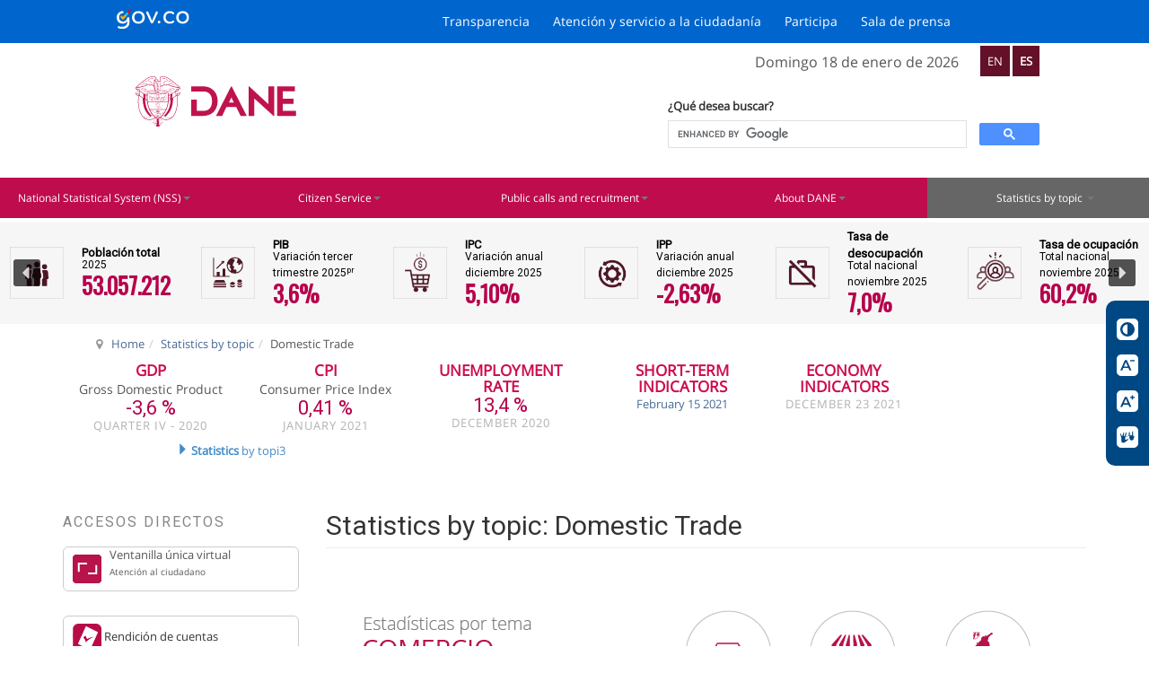

--- FILE ---
content_type: text/html; charset=utf-8
request_url: https://www.dane.gov.co/index.php/en/statistics-by-topic-1/domestic-trade
body_size: 31907
content:

<!DOCTYPE html>
<html lang="en-gb" dir="ltr"
	  class='com_content view-article itemid-2936 j44 j40 mm-hover'>

<head><script>(function(c,l,a,r,i,t,y){
			c[a]=c[a]||function(){(c[a].q=c[a].q||[]).push(arguments)};
			t=l.createElement(r);t.async=1;t.src='//www.clarity.ms/tag/'+i+'?ref=joomla';
			y=l.getElementsByTagName(r)[0];y.parentNode.insertBefore(t,y);
		})(window, document, 'clarity', 'script', 'lchwtem1vz');</script>
	<meta charset="utf-8">
	<meta name="google-site-verification" content="_tPqkDjRGzGYvZa0wh_R3-IS8sj_2t8gyvKTVWrDoQs">
	<meta name="description" content="Entidad responsable de la planeación, levantamiento, procesamiento, análisis y difusión de las estadísticas oficiales de Colombia.">
	<meta name="generator" content="Joomla! - Open Source Content Management">
	<title>DANE - Domestic Trade</title>
	<link href="/favicon.ico" rel="icon" type="image/vnd.microsoft.icon">
	<link href="/modules/mod_accesibilidad_visual/media/css/accesibilidad.css?3a2e7c4e2fdbbc73d64add425dde5b0f" rel="stylesheet" />
	<link href="/t3-assets/dev/templates.t3_bs3_blank.less.bootstrap.less.css" rel="stylesheet" />
	<link href="https://www.dane.gov.co/plugins/content/addtoany/addtoany.css" rel="stylesheet" />
	<link href="/templates/system/css/system.css" rel="stylesheet" />
	<link href="/media/system/css/joomla-fontawesome.min.css" rel="stylesheet" />
	<link href="/t3-assets/dev/plugins.system.t3.base-bs3.less.t3.less.css" rel="stylesheet" />
	<link href="/t3-assets/dev/templates.t3_bs3_blank.less.core.less.css" rel="stylesheet" />
	<link href="/t3-assets/dev/templates.t3_bs3_blank.less.typography.less.css" rel="stylesheet" />
	<link href="/t3-assets/dev/templates.t3_bs3_blank.less.forms.less.css" rel="stylesheet" />
	<link href="/t3-assets/dev/templates.t3_bs3_blank.less.navigation.less.css" rel="stylesheet" />
	<link href="/t3-assets/dev/templates.t3_bs3_blank.less.navbar.less.css" rel="stylesheet" />
	<link href="/t3-assets/dev/templates.t3_bs3_blank.less.modules.less.css" rel="stylesheet" />
	<link href="/t3-assets/dev/templates.t3_bs3_blank.less.joomla.less.css" rel="stylesheet" />
	<link href="/t3-assets/dev/templates.t3_bs3_blank.less.components.less.css" rel="stylesheet" />
	<link href="/t3-assets/dev/templates.t3_bs3_blank.less.style.less.css" rel="stylesheet" />
	<link href="/t3-assets/dev/templates.t3_bs3_blank.less.template.less.css" rel="stylesheet" />
	<link href="/t3-assets/dev/plugins.system.t3.base-bs3.less.megamenu.less.css" rel="stylesheet" />
	<link href="/t3-assets/dev/templates.t3_bs3_blank.less.megamenu.less.css" rel="stylesheet" />
	<link href="/templates/t3_bs3_blank/fonts/font-awesome/css/font-awesome.min.css" rel="stylesheet" />
	<link href="https://fonts.googleapis.com/icon?family=Material+Icons" rel="stylesheet" />
	<link href="/templates/t3_bs3_blank/css/custom.css" rel="stylesheet" />
	<link href="/templates/t3_bs3_blank/css/customSecciones.css" rel="stylesheet" />
	<link href="/templates/t3_bs3_blank/css/barra-accesibilidad.css" rel="stylesheet" />
<script type="application/json" class="joomla-script-options new">{"joomla.jtext":{"MDL_MODALTXT_CLOSE":"close","MDL_MODALTXT_PREVIOUS":"previous","MDL_MODALTXT_NEXT":"next","RLTA_BUTTON_SCROLL_LEFT":"Scroll buttons to the left","RLTA_BUTTON_SCROLL_RIGHT":"Scroll buttons to the right"},"system.paths":{"root":"","rootFull":"https:\/\/www.dane.gov.co\/","base":"","baseFull":"https:\/\/www.dane.gov.co\/"},"csrf.token":"e89fe16f1a1bdb3aa019d29d81729a5d"}</script>
	<script src="/media/system/js/core.min.js?37ffe4186289eba9c5df81bea44080aff77b9684"></script>
	<script src="/media/vendor/bootstrap/js/bootstrap-es5.min.js?5.3.2" nomodule defer></script>
	<script src="/media/vendor/jquery/js/jquery.min.js?3.7.1"></script>
	<script src="/media/legacy/js/jquery-noconflict.min.js?647005fc12b79b3ca2bb30c059899d5994e3e34d"></script>
	<script src="/modules/mod_accesibilidad_visual/media/js/accesibilidad.js?3a2e7c4e2fdbbc73d64add425dde5b0f" defer></script>
	<script src="/media/vendor/bootstrap/js/popover.min.js?5.3.2" type="module"></script>
	<script src="https://static.addtoany.com/menu/page.js" defer></script>
	<script src="/plugins/system/t3/base-bs3/bootstrap/js/bootstrap.js"></script>
	<script src="/plugins/system/t3/base-bs3/js/jquery.tap.min.js"></script>
	<script src="/plugins/system/t3/base-bs3/js/script.js"></script>
	<script src="/plugins/system/t3/base-bs3/js/menu.js"></script>
	<script src="/plugins/system/t3/base-bs3/js/nav-collapse.js"></script>
	<script src="https://cdn.gtranslate.net/widgets/latest/lc.js" data-gt-orig-url="/index.php/en/statistics-by-topic-1/domestic-trade" data-gt-orig-domain="www.dane.gov.co" data-gt-widget-id="221" defer></script>
	<script>rltaSettings = {"switchToAccordions":true,"switchBreakPoint":576,"buttonScrollSpeed":5,"addHashToUrls":true,"rememberActive":false,"wrapButtons":false}</script>
	<script>(function(d){
					  var js, id = 'powr-js', ref = d.getElementsByTagName('script')[0];
					  if (d.getElementById(id)) {return;}
					  js = d.createElement('script'); js.id = id; js.async = true;
					  js.src = 'https://www.dane.gov.co/plugins/content/powrshortcodes/powr_joomla.js';
					  js.setAttribute('powr-token','qCzx19gKM21690326918');
					  js.setAttribute('external-type','joomla');
					  ref.parentNode.insertBefore(js, ref);
					}(document));</script>
	<script>window.gtranslateSettings = window.gtranslateSettings || {};window.gtranslateSettings['221'] = {"default_language":"es","languages":["en","es"],"url_structure":"none","wrapper_selector":"#gt-wrapper-221","globe_size":60,"flag_size":32,"flag_style":"2d","custom_domains":null,"float_switcher_open_direction":"top","switcher_open_direction":"top","native_language_names":1,"add_new_line":1,"select_language_label":"Select Language","detect_browser_language":0,"custom_css":".notranslate {\r\n    background-color: #631028;\r\n    vertical-align: middle;\r\n    color: white !important;\r\n    padding: 8px;\r\n}\r\n\r\n.notranslate:hover {\r\n    background-color: #b1144f !important;\r\n}\r\n\r\n.idioms-block{\r\n    margin:auto !important;\r\n}","alt_flags":[],"switcher_horizontal_position":"left","switcher_vertical_position":"bottom","horizontal_position":"inline","vertical_position":"inline"};</script>

	
<!-- META FOR IOS & HANDHELD -->
	<meta name="viewport" content="width=device-width, initial-scale=1.0, maximum-scale=1.0, user-scalable=no"/>
	<style type="text/stylesheet">
		@-webkit-viewport   { width: device-width; }
		@-moz-viewport      { width: device-width; }
		@-ms-viewport       { width: device-width; }
		@-o-viewport        { width: device-width; }
		@viewport           { width: device-width; }
	</style>
      <script async defer src="https://connect.facebook.net/en_US/sdk.js#xfbml=1&version=v3.2"></script>
	<script type="text/javascript">
		//<![CDATA[
		if (navigator.userAgent.match(/IEMobile\/10\.0/)) {
			var msViewportStyle = document.createElement("style");
			msViewportStyle.appendChild(
				document.createTextNode("@-ms-viewport{width:auto!important}")
			);
			document.getElementsByTagName("head")[0].appendChild(msViewportStyle);
		}
		//]]>
	</script>
<meta name="HandheldFriendly" content="true"/>
<meta name="apple-mobile-web-app-capable" content="YES"/>
<!-- //META FOR IOS & HANDHELD -->




<!-- //ADD JAVA SCRIPTS -->


<!-- Le HTML5 shim and media query for IE8 support -->
<!--[if lt IE 9]>
<script src="//html5shim.googlecode.com/svn/trunk/html5.js"></script>
<script type="text/javascript" src="/plugins/system/t3/base-bs3/js/respond.min.js"></script>
  
<![endif]-->

<!-- You can add Google Analytics here or use T3 Injection feature -->
  
<!-- Google Tag Manager -->
<script>(function(w,d,s,l,i){w[l]=w[l]||[];w[l].push({'gtm.start':
new Date().getTime(),event:'gtm.js'});var f=d.getElementsByTagName(s)[0],
j=d.createElement(s),dl=l!='dataLayer'?'&l='+l:'';j.async=true;j.src=
'https://www.googletagmanager.com/gtm.js?id='+i+dl;f.parentNode.insertBefore(j,f);
})(window,document,'script','dataLayer','GTM-PK25GDV');</script>
<!-- End Google Tag Manager -->


      <link href="https://fonts.googleapis.com/icon?family=Material+Icons"
      rel="stylesheet">
      <link href="https://fonts.googleapis.com/css?family=Oswald&display=swap" rel="stylesheet">
<link rel="stylesheet" type="text/css" href="/media/smartslider3/src/SmartSlider3/Application/Frontend/Assets/dist/smartslider.min.css?ver=52073c7b" media="all">
<link rel="stylesheet" type="text/css" href="https://fonts.googleapis.com/css?display=swap&amp;family=Roboto%3A300%2C400%2C300%2C400%7COswald%3A300%2C400%2C300%2C400" media="all">
<style data-related="n2-ss-6">div#n2-ss-6 .n2-ss-slider-1{display:grid;position:relative;}div#n2-ss-6 .n2-ss-slider-2{display:grid;position:relative;overflow:hidden;padding:0px 0px 0px 0px;border:0px solid RGBA(62,62,62,1);border-radius:0px;background-clip:padding-box;background-repeat:repeat;background-position:50% 50%;background-size:cover;background-attachment:scroll;z-index:1;}div#n2-ss-6:not(.n2-ss-loaded) .n2-ss-slider-2{background-image:none !important;}div#n2-ss-6 .n2-ss-slider-3{display:grid;grid-template-areas:'cover';position:relative;overflow:hidden;z-index:10;}div#n2-ss-6 .n2-ss-slider-3 > *{grid-area:cover;}div#n2-ss-6 .n2-ss-slide-backgrounds,div#n2-ss-6 .n2-ss-slider-3 > .n2-ss-divider{position:relative;}div#n2-ss-6 .n2-ss-slide-backgrounds{z-index:10;}div#n2-ss-6 .n2-ss-slide-backgrounds > *{overflow:hidden;}div#n2-ss-6 .n2-ss-slide-background{transform:translateX(-100000px);}div#n2-ss-6 .n2-ss-slider-4{place-self:center;position:relative;width:100%;height:100%;z-index:20;display:grid;grid-template-areas:'slide';}div#n2-ss-6 .n2-ss-slider-4 > *{grid-area:slide;}div#n2-ss-6.n2-ss-full-page--constrain-ratio .n2-ss-slider-4{height:auto;}div#n2-ss-6 .n2-ss-slide{display:grid;place-items:center;grid-auto-columns:100%;position:relative;z-index:20;-webkit-backface-visibility:hidden;transform:translateX(-100000px);}div#n2-ss-6 .n2-ss-slide{perspective:1500px;}div#n2-ss-6 .n2-ss-slide-active{z-index:21;}.n2-ss-background-animation{position:absolute;top:0;left:0;width:100%;height:100%;z-index:3;}div#n2-ss-6 .nextend-arrow{cursor:pointer;overflow:hidden;line-height:0 !important;z-index:18;-webkit-user-select:none;}div#n2-ss-6 .nextend-arrow img{position:relative;display:block;}div#n2-ss-6 .nextend-arrow img.n2-arrow-hover-img{display:none;}div#n2-ss-6 .nextend-arrow:FOCUS img.n2-arrow-hover-img,div#n2-ss-6 .nextend-arrow:HOVER img.n2-arrow-hover-img{display:inline;}div#n2-ss-6 .nextend-arrow:FOCUS img.n2-arrow-normal-img,div#n2-ss-6 .nextend-arrow:HOVER img.n2-arrow-normal-img{display:none;}div#n2-ss-6 .nextend-arrow-animated{overflow:hidden;}div#n2-ss-6 .nextend-arrow-animated > div{position:relative;}div#n2-ss-6 .nextend-arrow-animated .n2-active{position:absolute;}div#n2-ss-6 .nextend-arrow-animated-fade{transition:background 0.3s, opacity 0.4s;}div#n2-ss-6 .nextend-arrow-animated-horizontal > div{transition:all 0.4s;transform:none;}div#n2-ss-6 .nextend-arrow-animated-horizontal .n2-active{top:0;}div#n2-ss-6 .nextend-arrow-previous.nextend-arrow-animated-horizontal .n2-active{left:100%;}div#n2-ss-6 .nextend-arrow-next.nextend-arrow-animated-horizontal .n2-active{right:100%;}div#n2-ss-6 .nextend-arrow-previous.nextend-arrow-animated-horizontal:HOVER > div,div#n2-ss-6 .nextend-arrow-previous.nextend-arrow-animated-horizontal:FOCUS > div{transform:translateX(-100%);}div#n2-ss-6 .nextend-arrow-next.nextend-arrow-animated-horizontal:HOVER > div,div#n2-ss-6 .nextend-arrow-next.nextend-arrow-animated-horizontal:FOCUS > div{transform:translateX(100%);}div#n2-ss-6 .nextend-arrow-animated-vertical > div{transition:all 0.4s;transform:none;}div#n2-ss-6 .nextend-arrow-animated-vertical .n2-active{left:0;}div#n2-ss-6 .nextend-arrow-previous.nextend-arrow-animated-vertical .n2-active{top:100%;}div#n2-ss-6 .nextend-arrow-next.nextend-arrow-animated-vertical .n2-active{bottom:100%;}div#n2-ss-6 .nextend-arrow-previous.nextend-arrow-animated-vertical:HOVER > div,div#n2-ss-6 .nextend-arrow-previous.nextend-arrow-animated-vertical:FOCUS > div{transform:translateY(-100%);}div#n2-ss-6 .nextend-arrow-next.nextend-arrow-animated-vertical:HOVER > div,div#n2-ss-6 .nextend-arrow-next.nextend-arrow-animated-vertical:FOCUS > div{transform:translateY(100%);}div#n2-ss-6 .n-uc-1b44da2052b8f-inner{border-width:0px 0px 0px 0px ;border-style:solid;border-color:RGBA(255,255,255,1);}div#n2-ss-6 .n-uc-1b44da2052b8f-inner:HOVER{border-width:0px 0px 0px 0px ;border-style:solid;border-color:RGBA(255,255,255,1);}div#n2-ss-6 .n-uc-1fb1b40c3645f-inner{border-width:0px 0px 0px 0px ;border-style:solid;border-color:RGBA(255,255,255,1);}div#n2-ss-6 .n-uc-1fb1b40c3645f-inner:HOVER{border-width:1px 1px 1px 1px ;border-style:solid;border-color:RGBA(200,8,90,1);}div#n2-ss-6 .n-uc-12afbb63b78f6-inner{border-width:0px 0px 0px 0px ;border-style:solid;border-color:RGBA(255,255,255,1);}div#n2-ss-6 .n-uc-12afbb63b78f6-inner:HOVER{border-width:0px 0px 0px 0px ;border-style:solid;border-color:RGBA(255,255,255,1);}div#n2-ss-6 .n-uc-1e55cd1264590-inner{border-width:0px 0px 0px 0px ;border-style:solid;border-color:RGBA(255,255,255,1);}div#n2-ss-6 .n-uc-1e55cd1264590-inner:HOVER{border-width:0px 0px 0px 0px ;border-style:solid;border-color:RGBA(255,255,255,1);}div#n2-ss-6 .n-uc-1d21b07eae88a-inner{border-width:0px 0px 0px 0px ;border-style:solid;border-color:RGBA(255,255,255,1);}div#n2-ss-6 .n-uc-1d21b07eae88a-inner:HOVER{border-width:0px 0px 0px 0px ;border-style:solid;border-color:RGBA(255,255,255,1);}div#n2-ss-6 .n2-font-67562ee7c2b5a6d7b28dc79a291cd9f7-hover{font-family: 'Roboto';color: #000000;font-size:81.25%;text-shadow: none;line-height: 1.5;font-weight: normal;font-style: normal;text-decoration: none;text-align: left;letter-spacing: normal;word-spacing: normal;text-transform: none;font-weight: 700;}div#n2-ss-6 .n2-font-c63428c3326165e6d9903ce7ee3eb6eb-hover{font-family: 'Roboto';color: #000000;font-size:75%;text-shadow: none;line-height: 1.5;font-weight: normal;font-style: normal;text-decoration: none;text-align: left;letter-spacing: normal;word-spacing: normal;text-transform: none;font-weight: 400;}div#n2-ss-6 .n2-font-e36e19188db9b6b6cf9e9189d877c122-hover{font-family: 'Oswald';color: #B6004B;font-size:156.25%;text-shadow: none;line-height: 1.5;font-weight: normal;font-style: normal;text-decoration: none;text-align: left;letter-spacing: normal;word-spacing: normal;text-transform: none;font-weight: 800;}div#n2-ss-6 .n-uc-190641ff423bf-inner{border-width:0px 0px 0px 0px ;border-style:solid;border-color:RGBA(255,255,255,1);}div#n2-ss-6 .n-uc-190641ff423bf-inner:HOVER{border-width:1px 1px 1px 1px ;border-style:solid;border-color:RGBA(200,8,90,1);}div#n2-ss-6 .n-uc-1e9cf432e33ad-inner{border-width:0px 0px 0px 0px ;border-style:solid;border-color:RGBA(255,255,255,1);}div#n2-ss-6 .n-uc-1e9cf432e33ad-inner:HOVER{border-width:0px 0px 0px 0px ;border-style:solid;border-color:RGBA(255,255,255,1);}div#n2-ss-6 .n-uc-146574c7ff858-inner{border-width:0px 0px 0px 0px ;border-style:solid;border-color:RGBA(255,255,255,1);}div#n2-ss-6 .n-uc-146574c7ff858-inner:HOVER{border-width:0px 0px 0px 0px ;border-style:solid;border-color:RGBA(255,255,255,1);}div#n2-ss-6 .n-uc-1f3f328b8d6e0-inner{border-width:0px 0px 0px 0px ;border-style:solid;border-color:RGBA(255,255,255,1);}div#n2-ss-6 .n-uc-1f3f328b8d6e0-inner:HOVER{border-width:0px 0px 0px 0px ;border-style:solid;border-color:RGBA(255,255,255,1);}div#n2-ss-6 .n2-font-401817d817f9a2b2af36dd129344fb19-hover{font-family: 'Oswald';color: #B6004B;font-size:156.25%;text-shadow: none;line-height: 1.5;font-weight: normal;font-style: normal;text-decoration: none;text-align: left;letter-spacing: normal;word-spacing: normal;text-transform: none;font-weight: 700;}div#n2-ss-6 .n-uc-10e4c1c0eae56-inner{border-width:0px 0px 0px 0px ;border-style:solid;border-color:RGBA(255,255,255,1);}div#n2-ss-6 .n-uc-10e4c1c0eae56-inner:HOVER{border-width:1px 1px 1px 1px ;border-style:solid;border-color:RGBA(200,8,90,1);}div#n2-ss-6 .n-uc-158dd273d4d37-inner{border-width:0px 0px 0px 0px ;border-style:solid;border-color:RGBA(255,255,255,1);}div#n2-ss-6 .n-uc-158dd273d4d37-inner:HOVER{border-width:0px 0px 0px 0px ;border-style:solid;border-color:RGBA(255,255,255,1);}div#n2-ss-6 .n-uc-1de731f11c41e-inner{border-width:0px 0px 0px 0px ;border-style:solid;border-color:RGBA(255,255,255,1);}div#n2-ss-6 .n-uc-1de731f11c41e-inner:HOVER{border-width:0px 0px 0px 0px ;border-style:solid;border-color:RGBA(255,255,255,1);}div#n2-ss-6 .n-uc-133e8df6a8d48-inner{border-width:0px 0px 0px 0px ;border-style:solid;border-color:RGBA(255,255,255,1);}div#n2-ss-6 .n-uc-133e8df6a8d48-inner:HOVER{border-width:0px 0px 0px 0px ;border-style:solid;border-color:RGBA(255,255,255,1);}div#n2-ss-6 .n-uc-1f331a447a2c6-inner{border-width:0px 0px 0px 0px ;border-style:solid;border-color:RGBA(255,255,255,1);}div#n2-ss-6 .n-uc-1f331a447a2c6-inner:HOVER{border-width:1px 1px 1px 1px ;border-style:solid;border-color:RGBA(200,8,90,1);}div#n2-ss-6 .n-uc-1e8b423548191-inner{border-width:0px 0px 0px 0px ;border-style:solid;border-color:RGBA(255,255,255,1);}div#n2-ss-6 .n-uc-1e8b423548191-inner:HOVER{border-width:0px 0px 0px 0px ;border-style:solid;border-color:RGBA(255,255,255,1);}div#n2-ss-6 .n-uc-1f18b1fd41d2a-inner{border-width:0px 0px 0px 0px ;border-style:solid;border-color:RGBA(255,255,255,1);}div#n2-ss-6 .n-uc-1f18b1fd41d2a-inner:HOVER{border-width:0px 0px 0px 0px ;border-style:solid;border-color:RGBA(255,255,255,1);}div#n2-ss-6 .n-uc-15ad88687cf6d-inner{border-width:0px 0px 0px 0px ;border-style:solid;border-color:RGBA(255,255,255,1);}div#n2-ss-6 .n-uc-15ad88687cf6d-inner:HOVER{border-width:0px 0px 0px 0px ;border-style:solid;border-color:RGBA(255,255,255,1);}div#n2-ss-6 .n-uc-15baf925a79a9-inner{border-width:0px 0px 0px 0px ;border-style:solid;border-color:RGBA(255,255,255,1);}div#n2-ss-6 .n-uc-15baf925a79a9-inner:HOVER{border-width:1px 1px 1px 1px ;border-style:solid;border-color:RGBA(200,8,90,1);}div#n2-ss-6 .n-uc-156a7a122997f-inner{border-width:0px 0px 0px 0px ;border-style:solid;border-color:RGBA(255,255,255,1);}div#n2-ss-6 .n-uc-156a7a122997f-inner:HOVER{border-width:0px 0px 0px 0px ;border-style:solid;border-color:RGBA(255,255,255,1);}div#n2-ss-6 .n-uc-14eca1087844a-inner{border-width:0px 0px 0px 0px ;border-style:solid;border-color:RGBA(255,255,255,1);}div#n2-ss-6 .n-uc-14eca1087844a-inner:HOVER{border-width:0px 0px 0px 0px ;border-style:solid;border-color:RGBA(255,255,255,1);}div#n2-ss-6 .n-uc-1baaa45458ff1-inner{border-width:0px 0px 0px 0px ;border-style:solid;border-color:RGBA(255,255,255,1);}div#n2-ss-6 .n-uc-1baaa45458ff1-inner:HOVER{border-width:0px 0px 0px 0px ;border-style:solid;border-color:RGBA(255,255,255,1);}div#n2-ss-6 .n-uc-12f836b67f4a3-inner{border-width:0px 0px 0px 0px ;border-style:solid;border-color:RGBA(255,255,255,1);}div#n2-ss-6 .n-uc-12f836b67f4a3-inner:HOVER{border-width:1px 1px 1px 1px ;border-style:solid;border-color:RGBA(200,8,90,1);}div#n2-ss-6 .n-uc-1e62a064306bf-inner{border-width:0px 0px 0px 0px ;border-style:solid;border-color:RGBA(255,255,255,1);}div#n2-ss-6 .n-uc-1e62a064306bf-inner:HOVER{border-width:0px 0px 0px 0px ;border-style:solid;border-color:RGBA(255,255,255,1);}div#n2-ss-6 .n-uc-178507563f2f9-inner{border-width:0px 0px 0px 0px ;border-style:solid;border-color:RGBA(255,255,255,1);}div#n2-ss-6 .n-uc-178507563f2f9-inner:HOVER{border-width:0px 0px 0px 0px ;border-style:solid;border-color:RGBA(255,255,255,1);}div#n2-ss-6 .n-uc-10fffd1230bda-inner{border-width:0px 0px 0px 0px ;border-style:solid;border-color:RGBA(255,255,255,1);}div#n2-ss-6 .n-uc-10fffd1230bda-inner:HOVER{border-width:0px 0px 0px 0px ;border-style:solid;border-color:RGBA(255,255,255,1);}div#n2-ss-6 .n-uc-T23DvnBglGB0-inner{border-width:0px 0px 0px 0px ;border-style:solid;border-color:RGBA(255,255,255,1);}div#n2-ss-6 .n-uc-T23DvnBglGB0-inner:HOVER{border-width:0px 0px 0px 0px ;border-style:solid;border-color:RGBA(255,255,255,1);}div#n2-ss-6 .n-uc-8guy48p5uApG-inner{border-width:0px 0px 0px 0px ;border-style:solid;border-color:RGBA(255,255,255,1);}div#n2-ss-6 .n-uc-8guy48p5uApG-inner:HOVER{border-width:1px 1px 1px 1px ;border-style:solid;border-color:RGBA(200,8,90,1);}div#n2-ss-6 .n-uc-DFhnWPUF2lMR-inner{border-width:0px 0px 0px 0px ;border-style:solid;border-color:RGBA(255,255,255,1);}div#n2-ss-6 .n-uc-DFhnWPUF2lMR-inner:HOVER{border-width:0px 0px 0px 0px ;border-style:solid;border-color:RGBA(255,255,255,1);}div#n2-ss-6 .n-uc-mu60kVLYh2cr-inner{border-width:0px 0px 0px 0px ;border-style:solid;border-color:RGBA(255,255,255,1);}div#n2-ss-6 .n-uc-mu60kVLYh2cr-inner:HOVER{border-width:0px 0px 0px 0px ;border-style:solid;border-color:RGBA(255,255,255,1);}div#n2-ss-6 .n-uc-y1sid6DjbWXX-inner{border-width:0px 0px 0px 0px ;border-style:solid;border-color:RGBA(255,255,255,1);}div#n2-ss-6 .n-uc-y1sid6DjbWXX-inner:HOVER{border-width:0px 0px 0px 0px ;border-style:solid;border-color:RGBA(255,255,255,1);}div#n2-ss-6 .n2-font-90b4709cd838cd423de9bd22c019bf52-hover{font-family: 'Roboto';color: #000000;font-size:65%;text-shadow: none;line-height: 1.5;font-weight: normal;font-style: normal;text-decoration: none;text-align: left;letter-spacing: normal;word-spacing: normal;text-transform: none;font-weight: 400;}div#n2-ss-6 .n-uc-OtuemBElX7NL-inner{border-width:0px 0px 0px 0px ;border-style:solid;border-color:RGBA(255,255,255,1);}div#n2-ss-6 .n-uc-OtuemBElX7NL-inner:HOVER{border-width:1px 1px 1px 1px ;border-style:solid;border-color:RGBA(200,8,90,1);}div#n2-ss-6 .n-uc-AzrG8SYtxnkQ-inner{border-width:0px 0px 0px 0px ;border-style:solid;border-color:RGBA(255,255,255,1);}div#n2-ss-6 .n-uc-AzrG8SYtxnkQ-inner:HOVER{border-width:0px 0px 0px 0px ;border-style:solid;border-color:RGBA(255,255,255,1);}div#n2-ss-6 .n-uc-zwrz5ZUUv7B9-inner{border-width:0px 0px 0px 0px ;border-style:solid;border-color:RGBA(255,255,255,1);}div#n2-ss-6 .n-uc-zwrz5ZUUv7B9-inner:HOVER{border-width:0px 0px 0px 0px ;border-style:solid;border-color:RGBA(255,255,255,1);}div#n2-ss-6 .n-uc-5GIdo83iKaX9-inner{border-width:0px 0px 0px 0px ;border-style:solid;border-color:RGBA(255,255,255,1);}div#n2-ss-6 .n-uc-5GIdo83iKaX9-inner:HOVER{border-width:0px 0px 0px 0px ;border-style:solid;border-color:RGBA(255,255,255,1);}div#n2-ss-6 .n-uc-xpZJYVz59ZAL-inner{border-width:0px 0px 0px 0px ;border-style:solid;border-color:RGBA(255,255,255,1);}div#n2-ss-6 .n-uc-xpZJYVz59ZAL-inner:HOVER{border-width:1px 1px 1px 1px ;border-style:solid;border-color:RGBA(200,8,90,1);}div#n2-ss-6 .n-uc-4qWKrL8K5Vsq-inner{border-width:0px 0px 0px 0px ;border-style:solid;border-color:RGBA(255,255,255,1);}div#n2-ss-6 .n-uc-4qWKrL8K5Vsq-inner:HOVER{border-width:0px 0px 0px 0px ;border-style:solid;border-color:RGBA(255,255,255,1);}div#n2-ss-6 .n-uc-R647WhYJkVy2-inner{border-width:0px 0px 0px 0px ;border-style:solid;border-color:RGBA(255,255,255,1);}div#n2-ss-6 .n-uc-R647WhYJkVy2-inner:HOVER{border-width:0px 0px 0px 0px ;border-style:solid;border-color:RGBA(255,255,255,1);}div#n2-ss-6 .n-uc-0W07SZo7DksP-inner{border-width:0px 0px 0px 0px ;border-style:solid;border-color:RGBA(255,255,255,1);}div#n2-ss-6 .n-uc-0W07SZo7DksP-inner:HOVER{border-width:0px 0px 0px 0px ;border-style:solid;border-color:RGBA(255,255,255,1);}div#n2-ss-6 .n-uc-5Hwxt5iR7pJF-inner{border-width:0px 0px 0px 0px ;border-style:solid;border-color:RGBA(255,255,255,1);}div#n2-ss-6 .n-uc-5Hwxt5iR7pJF-inner:HOVER{border-width:1px 1px 1px 1px ;border-style:solid;border-color:RGBA(200,8,90,1);}div#n2-ss-6 .n-uc-jOYdx4vc4W3s-inner{border-width:0px 0px 0px 0px ;border-style:solid;border-color:RGBA(255,255,255,1);}div#n2-ss-6 .n-uc-jOYdx4vc4W3s-inner:HOVER{border-width:0px 0px 0px 0px ;border-style:solid;border-color:RGBA(255,255,255,1);}div#n2-ss-6 .n-uc-v7QpRNq7mNVy-inner{border-width:0px 0px 0px 0px ;border-style:solid;border-color:RGBA(255,255,255,1);}div#n2-ss-6 .n-uc-v7QpRNq7mNVy-inner:HOVER{border-width:0px 0px 0px 0px ;border-style:solid;border-color:RGBA(255,255,255,1);}div#n2-ss-6 .n-uc-0Uuf1KtoJQGh-inner{border-width:0px 0px 0px 0px ;border-style:solid;border-color:RGBA(255,255,255,1);}div#n2-ss-6 .n-uc-0Uuf1KtoJQGh-inner:HOVER{border-width:0px 0px 0px 0px ;border-style:solid;border-color:RGBA(255,255,255,1);}div#n2-ss-6 .n-uc-O6kj3qB2IDHj-inner{border-width:0px 0px 0px 0px ;border-style:solid;border-color:RGBA(255,255,255,1);}div#n2-ss-6 .n-uc-O6kj3qB2IDHj-inner:HOVER{border-width:1px 1px 1px 1px ;border-style:solid;border-color:RGBA(200,8,90,1);}div#n2-ss-6 .n-uc-5sji10LtVwJr-inner{border-width:0px 0px 0px 0px ;border-style:solid;border-color:RGBA(255,255,255,1);}div#n2-ss-6 .n-uc-5sji10LtVwJr-inner:HOVER{border-width:0px 0px 0px 0px ;border-style:solid;border-color:RGBA(255,255,255,1);}div#n2-ss-6 .n-uc-9948CfV0ibzA-inner{border-width:0px 0px 0px 0px ;border-style:solid;border-color:RGBA(255,255,255,1);}div#n2-ss-6 .n-uc-9948CfV0ibzA-inner:HOVER{border-width:0px 0px 0px 0px ;border-style:solid;border-color:RGBA(255,255,255,1);}div#n2-ss-6 .n-uc-m11p6uEZM92K-inner{border-width:0px 0px 0px 0px ;border-style:solid;border-color:RGBA(255,255,255,1);}div#n2-ss-6 .n-uc-m11p6uEZM92K-inner:HOVER{border-width:0px 0px 0px 0px ;border-style:solid;border-color:RGBA(255,255,255,1);}div#n2-ss-6 .n-uc-oDVYQvf2vE4K-inner{border-width:0px 0px 0px 0px ;border-style:solid;border-color:RGBA(255,255,255,1);}div#n2-ss-6 .n-uc-oDVYQvf2vE4K-inner:HOVER{border-width:1px 1px 1px 1px ;border-style:solid;border-color:RGBA(200,8,90,1);}div#n2-ss-6 .n-uc-cn7ea8h0hj6v-inner{border-width:0px 0px 0px 0px ;border-style:solid;border-color:RGBA(255,255,255,1);}div#n2-ss-6 .n-uc-cn7ea8h0hj6v-inner:HOVER{border-width:0px 0px 0px 0px ;border-style:solid;border-color:RGBA(255,255,255,1);}div#n2-ss-6 .n-uc-QjMKSphQYxQs-inner{border-width:0px 0px 0px 0px ;border-style:solid;border-color:RGBA(255,255,255,1);}div#n2-ss-6 .n-uc-QjMKSphQYxQs-inner:HOVER{border-width:0px 0px 0px 0px ;border-style:solid;border-color:RGBA(255,255,255,1);}div#n2-ss-6 .n2-font-ff836359f6a208c0021835773cdabb52-hover{font-family: 'Roboto';color: #000000;font-size:81.25%;text-shadow: none;line-height: 1.5;font-weight: normal;font-style: normal;text-decoration: none;text-align: center;letter-spacing: normal;word-spacing: normal;text-transform: none;font-weight: 700;}div#n2-ss-6 .n2-style-f8293b450b12ef15d5c4ff97a617a3e3-heading{background: RGBA(255,255,255,0);opacity:1;padding:0px 0px 0px 0px ;box-shadow: none;border: 0px solid RGBA(0,0,0,1);border-radius:0px;}div#n2-ss-6 .n2-font-2894eac39bf66087e61f5f79a0266100-hover{font-family: 'Oswald';color: #B6004B;font-size:112.5%;text-shadow: none;line-height: 1.5;font-weight: normal;font-style: normal;text-decoration: none;text-align: center;letter-spacing: normal;word-spacing: normal;text-transform: none;font-weight: 700;}div#n2-ss-6 .n2-style-107cb0e4b96e295f0c4852cfc0854d07-heading{background: RGBA(0,0,0,0.67);opacity:1;padding:2px 2px 2px 2px ;box-shadow: none;border: 0px solid RGBA(0,0,0,1);border-radius:3px;}div#n2-ss-6 .n2-style-107cb0e4b96e295f0c4852cfc0854d07-heading:Hover, div#n2-ss-6 .n2-style-107cb0e4b96e295f0c4852cfc0854d07-heading:ACTIVE, div#n2-ss-6 .n2-style-107cb0e4b96e295f0c4852cfc0854d07-heading:FOCUS{background: RGBA(255,145,57,1);}div#n2-ss-6 .n2-ss-slide-limiter{max-width:1800px;}div#n2-ss-6 .n-uc-6nhB4Se1Gw41{padding:0px 0px 0px 0px}div#n2-ss-6 .n-uc-HiIPFYwB1xdj-inner{padding:5px 10px 5px 10px;justify-content:center}div#n2-ss-6 .n-uc-HiIPFYwB1xdj{align-self:center;}div#n2-ss-6 .n-uc-1b44da2052b8f-inner{padding:0px 0px 0px 0px;text-align:center;--ssselfalign:center;}div#n2-ss-6 .n-uc-1b44da2052b8f-inner > .n2-ss-layer-row-inner{width:calc(100% + 21px);margin:-10px;flex-wrap:nowrap;}div#n2-ss-6 .n-uc-1b44da2052b8f-inner > .n2-ss-layer-row-inner > .n2-ss-layer[data-sstype="col"]{margin:10px}div#n2-ss-6 .n-uc-1fb1b40c3645f-inner{padding:1px 1px 1px 1px;text-align:center;--ssselfalign:center;;justify-content:center}div#n2-ss-6 .n-uc-1fb1b40c3645f{width:16.6%}div#n2-ss-6 .n-uc-12afbb63b78f6-inner{padding:0px 0px 0px 0px}div#n2-ss-6 .n-uc-12afbb63b78f6-inner > .n2-ss-layer-row-inner{width:calc(100% + 21px);margin:-10px;flex-wrap:nowrap;}div#n2-ss-6 .n-uc-12afbb63b78f6-inner > .n2-ss-layer-row-inner > .n2-ss-layer[data-sstype="col"]{margin:10px}div#n2-ss-6 .n-uc-1e55cd1264590-inner{padding:0px 0px 0px 0px;justify-content:center}div#n2-ss-6 .n-uc-1e55cd1264590{width:35%}div#n2-ss-6 .n-uc-dCOF7TwpG8jq{align-self:center;}div#n2-ss-6 .n-uc-1d21b07eae88a-inner{padding:0px 0px 0px 0px;justify-content:center}div#n2-ss-6 .n-uc-1d21b07eae88a{width:65%}div#n2-ss-6 .n-uc-3j73fJnjzYLk{--margin-bottom:-5px}div#n2-ss-6 .n-uc-V6Z4yPCJVxqO{--margin-bottom:-10px}div#n2-ss-6 .n-uc-lABiTnjUDlju{--margin-top:5px}div#n2-ss-6 .n-uc-190641ff423bf-inner{padding:1px 1px 1px 1px;text-align:center;--ssselfalign:center;;justify-content:center}div#n2-ss-6 .n-uc-190641ff423bf{width:16.6%}div#n2-ss-6 .n-uc-1e9cf432e33ad-inner{padding:0px 0px 0px 0px}div#n2-ss-6 .n-uc-1e9cf432e33ad-inner > .n2-ss-layer-row-inner{width:calc(100% + 21px);margin:-10px;flex-wrap:nowrap;}div#n2-ss-6 .n-uc-1e9cf432e33ad-inner > .n2-ss-layer-row-inner > .n2-ss-layer[data-sstype="col"]{margin:10px}div#n2-ss-6 .n-uc-146574c7ff858-inner{padding:0px 0px 0px 0px;justify-content:center}div#n2-ss-6 .n-uc-146574c7ff858{width:35%}div#n2-ss-6 .n-uc-yz2ZbB4LijzP{align-self:center;}div#n2-ss-6 .n-uc-1f3f328b8d6e0-inner{padding:0px 0px 0px 0px;justify-content:center}div#n2-ss-6 .n-uc-1f3f328b8d6e0{width:65%}div#n2-ss-6 .n-uc-LsQcQWVgGRo7{--margin-bottom:-5px}div#n2-ss-6 .n-uc-Z9yxgioWaKvu{--margin-bottom:-10px}div#n2-ss-6 .n-uc-yeMZe0f1EJ8s{--margin-top:5px}div#n2-ss-6 .n-uc-10e4c1c0eae56-inner{padding:1px 1px 1px 1px;text-align:center;--ssselfalign:center;;justify-content:center}div#n2-ss-6 .n-uc-10e4c1c0eae56{width:16.6%}div#n2-ss-6 .n-uc-158dd273d4d37-inner{padding:0px 0px 0px 0px}div#n2-ss-6 .n-uc-158dd273d4d37-inner > .n2-ss-layer-row-inner{width:calc(100% + 21px);margin:-10px;flex-wrap:nowrap;}div#n2-ss-6 .n-uc-158dd273d4d37-inner > .n2-ss-layer-row-inner > .n2-ss-layer[data-sstype="col"]{margin:10px}div#n2-ss-6 .n-uc-1de731f11c41e-inner{padding:0px 0px 0px 0px;justify-content:center}div#n2-ss-6 .n-uc-1de731f11c41e{width:35%}div#n2-ss-6 .n-uc-VfXSs0KETCc4{align-self:center;}div#n2-ss-6 .n-uc-133e8df6a8d48-inner{padding:0px 0px 0px 0px;justify-content:center}div#n2-ss-6 .n-uc-133e8df6a8d48{width:65%}div#n2-ss-6 .n-uc-J2avDox5sgeV{--margin-bottom:-5px}div#n2-ss-6 .n-uc-whu0SUeFfuP4{--margin-bottom:-10px}div#n2-ss-6 .n-uc-3HcUdskgJ7HV{--margin-top:5px}div#n2-ss-6 .n-uc-1f331a447a2c6-inner{padding:1px 1px 1px 1px;text-align:center;--ssselfalign:center;;justify-content:center}div#n2-ss-6 .n-uc-1f331a447a2c6{width:16.6%}div#n2-ss-6 .n-uc-1e8b423548191-inner{padding:0px 0px 0px 0px}div#n2-ss-6 .n-uc-1e8b423548191-inner > .n2-ss-layer-row-inner{width:calc(100% + 21px);margin:-10px;flex-wrap:nowrap;}div#n2-ss-6 .n-uc-1e8b423548191-inner > .n2-ss-layer-row-inner > .n2-ss-layer[data-sstype="col"]{margin:10px}div#n2-ss-6 .n-uc-1f18b1fd41d2a-inner{padding:0px 0px 0px 0px;justify-content:center}div#n2-ss-6 .n-uc-1f18b1fd41d2a{width:35%}div#n2-ss-6 .n-uc-f1U5OqK1CZdL{align-self:center;}div#n2-ss-6 .n-uc-15ad88687cf6d-inner{padding:0px 0px 0px 0px;justify-content:center}div#n2-ss-6 .n-uc-15ad88687cf6d{width:65%}div#n2-ss-6 .n-uc-3t9buhiJa1Ht{--margin-bottom:-5px}div#n2-ss-6 .n-uc-6YXOBYCtq7ML{--margin-bottom:-10px}div#n2-ss-6 .n-uc-18707b933523b{--margin-top:5px}div#n2-ss-6 .n-uc-15baf925a79a9-inner{padding:1px 1px 1px 1px;text-align:center;--ssselfalign:center;;justify-content:center}div#n2-ss-6 .n-uc-15baf925a79a9{width:16.6%}div#n2-ss-6 .n-uc-156a7a122997f-inner{padding:0px 0px 0px 0px}div#n2-ss-6 .n-uc-156a7a122997f-inner > .n2-ss-layer-row-inner{width:calc(100% + 21px);margin:-10px;flex-wrap:nowrap;}div#n2-ss-6 .n-uc-156a7a122997f-inner > .n2-ss-layer-row-inner > .n2-ss-layer[data-sstype="col"]{margin:10px}div#n2-ss-6 .n-uc-14eca1087844a-inner{padding:0px 0px 0px 0px;justify-content:center}div#n2-ss-6 .n-uc-14eca1087844a{width:35%}div#n2-ss-6 .n-uc-30YijJzQCM7G{align-self:center;}div#n2-ss-6 .n-uc-1baaa45458ff1-inner{padding:0px 0px 0px 0px;justify-content:center}div#n2-ss-6 .n-uc-1baaa45458ff1{width:65%}div#n2-ss-6 .n-uc-HsQdIG2Ir9hH{--margin-bottom:-5px}div#n2-ss-6 .n-uc-hDS66JjaA5Mx{--margin-bottom:-10px}div#n2-ss-6 .n-uc-kbInnGdwFES8{--margin-top:5px}div#n2-ss-6 .n-uc-12f836b67f4a3-inner{padding:1px 1px 1px 1px;text-align:center;--ssselfalign:center;;justify-content:center}div#n2-ss-6 .n-uc-12f836b67f4a3{width:16.6%}div#n2-ss-6 .n-uc-1e62a064306bf-inner{padding:0px 0px 0px 0px}div#n2-ss-6 .n-uc-1e62a064306bf-inner > .n2-ss-layer-row-inner{width:calc(100% + 21px);margin:-10px;flex-wrap:nowrap;}div#n2-ss-6 .n-uc-1e62a064306bf-inner > .n2-ss-layer-row-inner > .n2-ss-layer[data-sstype="col"]{margin:10px}div#n2-ss-6 .n-uc-178507563f2f9-inner{padding:0px 0px 0px 0px;justify-content:center}div#n2-ss-6 .n-uc-178507563f2f9{width:35%}div#n2-ss-6 .n-uc-Lcfr27AlXXYV{align-self:center;}div#n2-ss-6 .n-uc-10fffd1230bda-inner{padding:0px 0px 0px 0px;justify-content:center}div#n2-ss-6 .n-uc-10fffd1230bda{width:65%}div#n2-ss-6 .n-uc-CgFiIsT5V2L0{--margin-bottom:-5px}div#n2-ss-6 .n-uc-1faf845acb22e{--margin-bottom:-10px}div#n2-ss-6 .n-uc-1d5167edf855a{--margin-top:5px}div#n2-ss-6 .n-uc-V7HrltAvPnXC{padding:0px 0px 0px 0px}div#n2-ss-6 .n-uc-B9mpGDTIfmAE-inner{padding:5px 10px 5px 10px;justify-content:center}div#n2-ss-6 .n-uc-B9mpGDTIfmAE{align-self:center;}div#n2-ss-6 .n-uc-T23DvnBglGB0-inner{padding:0px 0px 0px 0px;text-align:center;--ssselfalign:center;}div#n2-ss-6 .n-uc-T23DvnBglGB0-inner > .n2-ss-layer-row-inner{width:calc(100% + 21px);margin:-10px;flex-wrap:nowrap;}div#n2-ss-6 .n-uc-T23DvnBglGB0-inner > .n2-ss-layer-row-inner > .n2-ss-layer[data-sstype="col"]{margin:10px}div#n2-ss-6 .n-uc-8guy48p5uApG-inner{padding:1px 1px 1px 1px;text-align:center;--ssselfalign:center;;justify-content:center}div#n2-ss-6 .n-uc-8guy48p5uApG{width:16.6%}div#n2-ss-6 .n-uc-DFhnWPUF2lMR-inner{padding:0px 0px 0px 0px}div#n2-ss-6 .n-uc-DFhnWPUF2lMR-inner > .n2-ss-layer-row-inner{width:calc(100% + 21px);margin:-10px;flex-wrap:nowrap;}div#n2-ss-6 .n-uc-DFhnWPUF2lMR-inner > .n2-ss-layer-row-inner > .n2-ss-layer[data-sstype="col"]{margin:10px}div#n2-ss-6 .n-uc-mu60kVLYh2cr-inner{padding:0px 0px 0px 0px;justify-content:center}div#n2-ss-6 .n-uc-mu60kVLYh2cr{width:35%}div#n2-ss-6 .n-uc-95fX5WwNHI7y{align-self:center;}div#n2-ss-6 .n-uc-y1sid6DjbWXX-inner{padding:0px 0px 0px 0px;justify-content:center}div#n2-ss-6 .n-uc-y1sid6DjbWXX{width:65%}div#n2-ss-6 .n-uc-DK2ExawgmCnK{--margin-bottom:-5px}div#n2-ss-6 .n-uc-khj4QDpxPzo5{--margin-bottom:-10px}div#n2-ss-6 .n-uc-YE0gm08xBWYO{--margin-top:5px}div#n2-ss-6 .n-uc-OtuemBElX7NL-inner{padding:1px 1px 1px 1px;text-align:center;--ssselfalign:center;;justify-content:center}div#n2-ss-6 .n-uc-OtuemBElX7NL{width:16.6%}div#n2-ss-6 .n-uc-AzrG8SYtxnkQ-inner{padding:0px 0px 0px 0px}div#n2-ss-6 .n-uc-AzrG8SYtxnkQ-inner > .n2-ss-layer-row-inner{width:calc(100% + 21px);margin:-10px;flex-wrap:nowrap;}div#n2-ss-6 .n-uc-AzrG8SYtxnkQ-inner > .n2-ss-layer-row-inner > .n2-ss-layer[data-sstype="col"]{margin:10px}div#n2-ss-6 .n-uc-zwrz5ZUUv7B9-inner{padding:0px 0px 0px 0px;justify-content:center}div#n2-ss-6 .n-uc-zwrz5ZUUv7B9{width:35%}div#n2-ss-6 .n-uc-oAsVzmS0iFhj{align-self:center;}div#n2-ss-6 .n-uc-5GIdo83iKaX9-inner{padding:0px 0px 0px 0px;justify-content:center}div#n2-ss-6 .n-uc-5GIdo83iKaX9{width:65%}div#n2-ss-6 .n-uc-RBnSX3B33p9X{--margin-bottom:-5px}div#n2-ss-6 .n-uc-od6ZCvoXLQDp{--margin-bottom:-10px}div#n2-ss-6 .n-uc-489KEwMzuhly{--margin-top:5px}div#n2-ss-6 .n-uc-xpZJYVz59ZAL-inner{padding:1px 1px 1px 1px;text-align:center;--ssselfalign:center;;justify-content:center}div#n2-ss-6 .n-uc-xpZJYVz59ZAL{width:16.6%}div#n2-ss-6 .n-uc-4qWKrL8K5Vsq-inner{padding:0px 0px 0px 0px}div#n2-ss-6 .n-uc-4qWKrL8K5Vsq-inner > .n2-ss-layer-row-inner{width:calc(100% + 21px);margin:-10px;flex-wrap:nowrap;}div#n2-ss-6 .n-uc-4qWKrL8K5Vsq-inner > .n2-ss-layer-row-inner > .n2-ss-layer[data-sstype="col"]{margin:10px}div#n2-ss-6 .n-uc-R647WhYJkVy2-inner{padding:0px 0px 0px 0px;justify-content:center}div#n2-ss-6 .n-uc-R647WhYJkVy2{width:35%}div#n2-ss-6 .n-uc-r0H2So6s7hbN{align-self:center;}div#n2-ss-6 .n-uc-0W07SZo7DksP-inner{padding:0px 0px 0px 0px;justify-content:center}div#n2-ss-6 .n-uc-0W07SZo7DksP{width:65%}div#n2-ss-6 .n-uc-fopT5Ww9oMFn{--margin-bottom:-5px}div#n2-ss-6 .n-uc-9xeIesCXo0Zh{--margin-bottom:-10px}div#n2-ss-6 .n-uc-X3k1rnTLbr3L{--margin-top:5px}div#n2-ss-6 .n-uc-5Hwxt5iR7pJF-inner{padding:1px 1px 1px 1px;text-align:center;--ssselfalign:center;;justify-content:center}div#n2-ss-6 .n-uc-5Hwxt5iR7pJF{width:16.6%}div#n2-ss-6 .n-uc-jOYdx4vc4W3s-inner{padding:0px 0px 0px 0px}div#n2-ss-6 .n-uc-jOYdx4vc4W3s-inner > .n2-ss-layer-row-inner{width:calc(100% + 21px);margin:-10px;flex-wrap:nowrap;}div#n2-ss-6 .n-uc-jOYdx4vc4W3s-inner > .n2-ss-layer-row-inner > .n2-ss-layer[data-sstype="col"]{margin:10px}div#n2-ss-6 .n-uc-v7QpRNq7mNVy-inner{padding:0px 0px 0px 0px;justify-content:center}div#n2-ss-6 .n-uc-v7QpRNq7mNVy{width:35%}div#n2-ss-6 .n-uc-gf6QAk4oyOJY{align-self:center;}div#n2-ss-6 .n-uc-0Uuf1KtoJQGh-inner{padding:0px 0px 0px 0px;justify-content:center}div#n2-ss-6 .n-uc-0Uuf1KtoJQGh{width:65%}div#n2-ss-6 .n-uc-IUDBy2PLUpgX{--margin-bottom:-5px}div#n2-ss-6 .n-uc-kJwGTKV3pOjM{--margin-bottom:-10px}div#n2-ss-6 .n-uc-1bCZ1hJsKqhg{--margin-top:5px}div#n2-ss-6 .n-uc-O6kj3qB2IDHj-inner{padding:1px 1px 1px 1px;text-align:center;--ssselfalign:center;;justify-content:center}div#n2-ss-6 .n-uc-O6kj3qB2IDHj{width:16.6%}div#n2-ss-6 .n-uc-5sji10LtVwJr-inner{padding:0px 0px 0px 0px}div#n2-ss-6 .n-uc-5sji10LtVwJr-inner > .n2-ss-layer-row-inner{width:calc(100% + 21px);margin:-10px;flex-wrap:nowrap;}div#n2-ss-6 .n-uc-5sji10LtVwJr-inner > .n2-ss-layer-row-inner > .n2-ss-layer[data-sstype="col"]{margin:10px}div#n2-ss-6 .n-uc-9948CfV0ibzA-inner{padding:0px 0px 0px 0px;justify-content:center}div#n2-ss-6 .n-uc-9948CfV0ibzA{width:35%}div#n2-ss-6 .n-uc-VH1B5XICIlKk{align-self:center;}div#n2-ss-6 .n-uc-m11p6uEZM92K-inner{padding:0px 0px 0px 0px;justify-content:center}div#n2-ss-6 .n-uc-m11p6uEZM92K{width:65%}div#n2-ss-6 .n-uc-4M8RONgUdBjS{--margin-bottom:-5px}div#n2-ss-6 .n-uc-ukd6vM4o7q8M{--margin-bottom:-10px}div#n2-ss-6 .n-uc-NHBwKBfwbyVm{--margin-top:5px}div#n2-ss-6 .n-uc-oDVYQvf2vE4K-inner{padding:1px 1px 1px 1px;text-align:center;--ssselfalign:center;;justify-content:center}div#n2-ss-6 .n-uc-oDVYQvf2vE4K{width:16.6%}div#n2-ss-6 .n-uc-cn7ea8h0hj6v-inner{padding:0px 0px 0px 0px}div#n2-ss-6 .n-uc-cn7ea8h0hj6v-inner > .n2-ss-layer-row-inner{width:calc(100% + 21px);margin:-10px;flex-wrap:nowrap;}div#n2-ss-6 .n-uc-cn7ea8h0hj6v-inner > .n2-ss-layer-row-inner > .n2-ss-layer[data-sstype="col"]{margin:10px}div#n2-ss-6 .n-uc-QjMKSphQYxQs-inner{padding:0px 0px 0px 0px;justify-content:center}div#n2-ss-6 .n-uc-QjMKSphQYxQs{width:100%}div#n2-ss-6 .n-uc-XptTpXdQIcl3{--margin-bottom:-5px}div#n2-ss-6 .n-uc-knD4Corm1YPl{--margin-top:5px}div#n2-ss-6 .nextend-arrow img{width: 26px}@media (min-width: 1200px){div#n2-ss-6 [data-hide-desktopportrait="1"]{display: none !important;}}@media (orientation: landscape) and (max-width: 1199px) and (min-width: 901px),(orientation: portrait) and (max-width: 1199px) and (min-width: 701px){div#n2-ss-6 .n-uc-1b44da2052b8f-inner > .n2-ss-layer-row-inner{flex-wrap:nowrap;}div#n2-ss-6 .n-uc-1fb1b40c3645f{width:16.6%}div#n2-ss-6 .n-uc-12afbb63b78f6-inner > .n2-ss-layer-row-inner{flex-wrap:nowrap;}div#n2-ss-6 .n-uc-1e55cd1264590{width:35%}div#n2-ss-6 .n-uc-1d21b07eae88a{width:65%}div#n2-ss-6 .n-uc-190641ff423bf{width:16.6%}div#n2-ss-6 .n-uc-1e9cf432e33ad-inner > .n2-ss-layer-row-inner{flex-wrap:nowrap;}div#n2-ss-6 .n-uc-146574c7ff858{width:35%}div#n2-ss-6 .n-uc-1f3f328b8d6e0{width:65%}div#n2-ss-6 .n-uc-10e4c1c0eae56{width:16.6%}div#n2-ss-6 .n-uc-158dd273d4d37-inner > .n2-ss-layer-row-inner{flex-wrap:nowrap;}div#n2-ss-6 .n-uc-1de731f11c41e{width:35%}div#n2-ss-6 .n-uc-133e8df6a8d48{width:65%}div#n2-ss-6 .n-uc-1f331a447a2c6{width:16.6%}div#n2-ss-6 .n-uc-1e8b423548191-inner > .n2-ss-layer-row-inner{flex-wrap:nowrap;}div#n2-ss-6 .n-uc-1f18b1fd41d2a{width:35%}div#n2-ss-6 .n-uc-15ad88687cf6d{width:65%}div#n2-ss-6 .n-uc-15baf925a79a9{width:16.6%}div#n2-ss-6 .n-uc-156a7a122997f-inner > .n2-ss-layer-row-inner{flex-wrap:nowrap;}div#n2-ss-6 .n-uc-14eca1087844a{width:35%}div#n2-ss-6 .n-uc-1baaa45458ff1{width:65%}div#n2-ss-6 .n-uc-12f836b67f4a3{width:16.6%}div#n2-ss-6 .n-uc-1e62a064306bf-inner > .n2-ss-layer-row-inner{flex-wrap:nowrap;}div#n2-ss-6 .n-uc-178507563f2f9{width:35%}div#n2-ss-6 .n-uc-10fffd1230bda{width:65%}div#n2-ss-6 .n-uc-T23DvnBglGB0-inner > .n2-ss-layer-row-inner{flex-wrap:nowrap;}div#n2-ss-6 .n-uc-8guy48p5uApG{width:16.6%}div#n2-ss-6 .n-uc-DFhnWPUF2lMR-inner > .n2-ss-layer-row-inner{flex-wrap:nowrap;}div#n2-ss-6 .n-uc-mu60kVLYh2cr{width:35%}div#n2-ss-6 .n-uc-y1sid6DjbWXX{width:65%}div#n2-ss-6 .n-uc-OtuemBElX7NL{width:16.6%}div#n2-ss-6 .n-uc-AzrG8SYtxnkQ-inner > .n2-ss-layer-row-inner{flex-wrap:nowrap;}div#n2-ss-6 .n-uc-zwrz5ZUUv7B9{width:35%}div#n2-ss-6 .n-uc-5GIdo83iKaX9{width:65%}div#n2-ss-6 .n-uc-xpZJYVz59ZAL{width:16.6%}div#n2-ss-6 .n-uc-4qWKrL8K5Vsq-inner > .n2-ss-layer-row-inner{flex-wrap:nowrap;}div#n2-ss-6 .n-uc-R647WhYJkVy2{width:35%}div#n2-ss-6 .n-uc-0W07SZo7DksP{width:65%}div#n2-ss-6 .n-uc-5Hwxt5iR7pJF{width:16.6%}div#n2-ss-6 .n-uc-jOYdx4vc4W3s-inner > .n2-ss-layer-row-inner{flex-wrap:nowrap;}div#n2-ss-6 .n-uc-v7QpRNq7mNVy{width:35%}div#n2-ss-6 .n-uc-0Uuf1KtoJQGh{width:65%}div#n2-ss-6 .n-uc-O6kj3qB2IDHj{width:16.6%}div#n2-ss-6 .n-uc-5sji10LtVwJr-inner > .n2-ss-layer-row-inner{flex-wrap:nowrap;}div#n2-ss-6 .n-uc-9948CfV0ibzA{width:35%}div#n2-ss-6 .n-uc-m11p6uEZM92K{width:65%}div#n2-ss-6 .n-uc-oDVYQvf2vE4K{width:16.6%}div#n2-ss-6 .n-uc-cn7ea8h0hj6v-inner > .n2-ss-layer-row-inner{flex-wrap:nowrap;}div#n2-ss-6 .n-uc-QjMKSphQYxQs{width:100%}div#n2-ss-6 [data-hide-tabletportrait="1"]{display: none !important;}}@media (orientation: landscape) and (max-width: 900px),(orientation: portrait) and (max-width: 700px){div#n2-ss-6 .n-uc-1b44da2052b8f-inner > .n2-ss-layer-row-inner{flex-wrap:wrap;}div#n2-ss-6 .n-uc-1fb1b40c3645f{width:calc(100% - 20px)}div#n2-ss-6 .n-uc-12afbb63b78f6-inner > .n2-ss-layer-row-inner{flex-wrap:wrap;}div#n2-ss-6 .n-uc-1e55cd1264590{width:calc(100% - 20px)}div#n2-ss-6 .n-uc-1d21b07eae88a{width:calc(100% - 20px)}div#n2-ss-6 .n-uc-190641ff423bf{width:calc(100% - 20px)}div#n2-ss-6 .n-uc-1e9cf432e33ad-inner > .n2-ss-layer-row-inner{flex-wrap:wrap;}div#n2-ss-6 .n-uc-146574c7ff858{width:calc(100% - 20px)}div#n2-ss-6 .n-uc-1f3f328b8d6e0{width:calc(100% - 20px)}div#n2-ss-6 .n-uc-10e4c1c0eae56{width:calc(100% - 20px)}div#n2-ss-6 .n-uc-158dd273d4d37-inner > .n2-ss-layer-row-inner{flex-wrap:wrap;}div#n2-ss-6 .n-uc-1de731f11c41e{width:calc(100% - 20px)}div#n2-ss-6 .n-uc-133e8df6a8d48{width:calc(100% - 20px)}div#n2-ss-6 .n-uc-1f331a447a2c6{width:calc(100% - 20px)}div#n2-ss-6 .n-uc-1e8b423548191-inner > .n2-ss-layer-row-inner{flex-wrap:wrap;}div#n2-ss-6 .n-uc-1f18b1fd41d2a{width:calc(100% - 20px)}div#n2-ss-6 .n-uc-15ad88687cf6d{width:calc(100% - 20px)}div#n2-ss-6 .n-uc-15baf925a79a9{width:calc(100% - 20px)}div#n2-ss-6 .n-uc-156a7a122997f-inner > .n2-ss-layer-row-inner{flex-wrap:wrap;}div#n2-ss-6 .n-uc-14eca1087844a{width:calc(100% - 20px)}div#n2-ss-6 .n-uc-1baaa45458ff1{width:calc(100% - 20px)}div#n2-ss-6 .n-uc-12f836b67f4a3{width:calc(100% - 20px)}div#n2-ss-6 .n-uc-1e62a064306bf-inner > .n2-ss-layer-row-inner{flex-wrap:wrap;}div#n2-ss-6 .n-uc-178507563f2f9{width:calc(100% - 20px)}div#n2-ss-6 .n-uc-10fffd1230bda{width:calc(100% - 20px)}div#n2-ss-6 .n-uc-T23DvnBglGB0-inner > .n2-ss-layer-row-inner{flex-wrap:wrap;}div#n2-ss-6 .n-uc-8guy48p5uApG{width:calc(100% - 20px)}div#n2-ss-6 .n-uc-DFhnWPUF2lMR-inner > .n2-ss-layer-row-inner{flex-wrap:wrap;}div#n2-ss-6 .n-uc-mu60kVLYh2cr{width:calc(100% - 20px)}div#n2-ss-6 .n-uc-y1sid6DjbWXX{width:calc(100% - 20px)}div#n2-ss-6 .n-uc-OtuemBElX7NL{width:calc(100% - 20px)}div#n2-ss-6 .n-uc-AzrG8SYtxnkQ-inner > .n2-ss-layer-row-inner{flex-wrap:wrap;}div#n2-ss-6 .n-uc-zwrz5ZUUv7B9{width:calc(100% - 20px)}div#n2-ss-6 .n-uc-5GIdo83iKaX9{width:calc(100% - 20px)}div#n2-ss-6 .n-uc-xpZJYVz59ZAL{width:calc(100% - 20px)}div#n2-ss-6 .n-uc-4qWKrL8K5Vsq-inner > .n2-ss-layer-row-inner{flex-wrap:wrap;}div#n2-ss-6 .n-uc-R647WhYJkVy2{width:calc(100% - 20px)}div#n2-ss-6 .n-uc-0W07SZo7DksP{width:calc(100% - 20px)}div#n2-ss-6 .n-uc-5Hwxt5iR7pJF{width:calc(100% - 20px)}div#n2-ss-6 .n-uc-jOYdx4vc4W3s-inner > .n2-ss-layer-row-inner{flex-wrap:wrap;}div#n2-ss-6 .n-uc-v7QpRNq7mNVy{width:calc(100% - 20px)}div#n2-ss-6 .n-uc-0Uuf1KtoJQGh{width:calc(100% - 20px)}div#n2-ss-6 .n-uc-O6kj3qB2IDHj{width:calc(100% - 20px)}div#n2-ss-6 .n-uc-5sji10LtVwJr-inner > .n2-ss-layer-row-inner{flex-wrap:wrap;}div#n2-ss-6 .n-uc-9948CfV0ibzA{width:calc(100% - 20px)}div#n2-ss-6 .n-uc-m11p6uEZM92K{width:calc(100% - 20px)}div#n2-ss-6 .n-uc-oDVYQvf2vE4K{width:calc(100% - 20px)}div#n2-ss-6 .n-uc-cn7ea8h0hj6v-inner > .n2-ss-layer-row-inner{flex-wrap:wrap;}div#n2-ss-6 .n-uc-QjMKSphQYxQs{width:calc(100% - 20px)}div#n2-ss-6 [data-hide-mobileportrait="1"]{display: none !important;}div#n2-ss-6 .nextend-arrow img{width: 16px}}</style>
<style data-related="n2-ss-8">div#n2-ss-8 .n2-ss-slider-1{display:grid;position:relative;}div#n2-ss-8 .n2-ss-slider-2{display:grid;position:relative;overflow:hidden;padding:0px 0px 0px 0px;border:0px solid RGBA(62,62,62,1);border-radius:0px;background-clip:padding-box;background-repeat:repeat;background-position:50% 50%;background-size:cover;background-attachment:scroll;z-index:1;}div#n2-ss-8:not(.n2-ss-loaded) .n2-ss-slider-2{background-image:none !important;}div#n2-ss-8 .n2-ss-slider-3{display:grid;grid-template-areas:'cover';position:relative;overflow:hidden;z-index:10;}div#n2-ss-8 .n2-ss-slider-3 > *{grid-area:cover;}div#n2-ss-8 .n2-ss-slide-backgrounds,div#n2-ss-8 .n2-ss-slider-3 > .n2-ss-divider{position:relative;}div#n2-ss-8 .n2-ss-slide-backgrounds{z-index:10;}div#n2-ss-8 .n2-ss-slide-backgrounds > *{overflow:hidden;}div#n2-ss-8 .n2-ss-slide-background{transform:translateX(-100000px);}div#n2-ss-8 .n2-ss-slider-4{place-self:center;position:relative;width:100%;height:100%;z-index:20;display:grid;grid-template-areas:'slide';}div#n2-ss-8 .n2-ss-slider-4 > *{grid-area:slide;}div#n2-ss-8.n2-ss-full-page--constrain-ratio .n2-ss-slider-4{height:auto;}div#n2-ss-8 .n2-ss-slide{display:grid;place-items:center;grid-auto-columns:100%;position:relative;z-index:20;-webkit-backface-visibility:hidden;transform:translateX(-100000px);}div#n2-ss-8 .n2-ss-slide{perspective:1500px;}div#n2-ss-8 .n2-ss-slide-active{z-index:21;}.n2-ss-background-animation{position:absolute;top:0;left:0;width:100%;height:100%;z-index:3;}div#n2-ss-8 .nextend-arrow{cursor:pointer;overflow:hidden;line-height:0 !important;z-index:18;-webkit-user-select:none;}div#n2-ss-8 .nextend-arrow img{position:relative;display:block;}div#n2-ss-8 .nextend-arrow img.n2-arrow-hover-img{display:none;}div#n2-ss-8 .nextend-arrow:FOCUS img.n2-arrow-hover-img,div#n2-ss-8 .nextend-arrow:HOVER img.n2-arrow-hover-img{display:inline;}div#n2-ss-8 .nextend-arrow:FOCUS img.n2-arrow-normal-img,div#n2-ss-8 .nextend-arrow:HOVER img.n2-arrow-normal-img{display:none;}div#n2-ss-8 .nextend-arrow-animated{overflow:hidden;}div#n2-ss-8 .nextend-arrow-animated > div{position:relative;}div#n2-ss-8 .nextend-arrow-animated .n2-active{position:absolute;}div#n2-ss-8 .nextend-arrow-animated-fade{transition:background 0.3s, opacity 0.4s;}div#n2-ss-8 .nextend-arrow-animated-horizontal > div{transition:all 0.4s;transform:none;}div#n2-ss-8 .nextend-arrow-animated-horizontal .n2-active{top:0;}div#n2-ss-8 .nextend-arrow-previous.nextend-arrow-animated-horizontal .n2-active{left:100%;}div#n2-ss-8 .nextend-arrow-next.nextend-arrow-animated-horizontal .n2-active{right:100%;}div#n2-ss-8 .nextend-arrow-previous.nextend-arrow-animated-horizontal:HOVER > div,div#n2-ss-8 .nextend-arrow-previous.nextend-arrow-animated-horizontal:FOCUS > div{transform:translateX(-100%);}div#n2-ss-8 .nextend-arrow-next.nextend-arrow-animated-horizontal:HOVER > div,div#n2-ss-8 .nextend-arrow-next.nextend-arrow-animated-horizontal:FOCUS > div{transform:translateX(100%);}div#n2-ss-8 .nextend-arrow-animated-vertical > div{transition:all 0.4s;transform:none;}div#n2-ss-8 .nextend-arrow-animated-vertical .n2-active{left:0;}div#n2-ss-8 .nextend-arrow-previous.nextend-arrow-animated-vertical .n2-active{top:100%;}div#n2-ss-8 .nextend-arrow-next.nextend-arrow-animated-vertical .n2-active{bottom:100%;}div#n2-ss-8 .nextend-arrow-previous.nextend-arrow-animated-vertical:HOVER > div,div#n2-ss-8 .nextend-arrow-previous.nextend-arrow-animated-vertical:FOCUS > div{transform:translateY(-100%);}div#n2-ss-8 .nextend-arrow-next.nextend-arrow-animated-vertical:HOVER > div,div#n2-ss-8 .nextend-arrow-next.nextend-arrow-animated-vertical:FOCUS > div{transform:translateY(100%);}div#n2-ss-8 .n-uc-1baaf4e753d86-inner{border-width:0px 0px 0px 0px ;border-style:solid;border-color:RGBA(255,255,255,1);}div#n2-ss-8 .n-uc-1baaf4e753d86-inner:HOVER{border-width:0px 0px 0px 0px ;border-style:solid;border-color:RGBA(255,255,255,1);}div#n2-ss-8 .n-uc-1c4a31ab6e11e-inner{border-width:0px 0px 0px 0px ;border-style:solid;border-color:RGBA(255,255,255,1);}div#n2-ss-8 .n-uc-1c4a31ab6e11e-inner:HOVER{border-width:0px 0px 0px 0px ;border-style:solid;border-color:RGBA(255,255,255,1);}div#n2-ss-8 .n-uc-1db57096826fd-inner{border-width:0px 0px 0px 0px ;border-style:solid;border-color:RGBA(255,255,255,1);}div#n2-ss-8 .n-uc-1db57096826fd-inner:HOVER{border-width:0px 0px 0px 0px ;border-style:solid;border-color:RGBA(255,255,255,1);}div#n2-ss-8 .n2-font-67562ee7c2b5a6d7b28dc79a291cd9f7-hover{font-family: 'Roboto';color: #000000;font-size:81.25%;text-shadow: none;line-height: 1.5;font-weight: normal;font-style: normal;text-decoration: none;text-align: left;letter-spacing: normal;word-spacing: normal;text-transform: none;font-weight: 700;}div#n2-ss-8 .n2-font-c63428c3326165e6d9903ce7ee3eb6eb-hover{font-family: 'Roboto';color: #000000;font-size:75%;text-shadow: none;line-height: 1.5;font-weight: normal;font-style: normal;text-decoration: none;text-align: left;letter-spacing: normal;word-spacing: normal;text-transform: none;font-weight: 400;}div#n2-ss-8 .n2-font-e36e19188db9b6b6cf9e9189d877c122-hover{font-family: 'Oswald';color: #B6004B;font-size:156.25%;text-shadow: none;line-height: 1.5;font-weight: normal;font-style: normal;text-decoration: none;text-align: left;letter-spacing: normal;word-spacing: normal;text-transform: none;font-weight: 800;}div#n2-ss-8 .n-uc-HkZOF1CbIQl7-inner{border-width:0px 0px 0px 0px ;border-style:solid;border-color:RGBA(255,255,255,1);}div#n2-ss-8 .n-uc-HkZOF1CbIQl7-inner:HOVER{border-width:0px 0px 0px 0px ;border-style:solid;border-color:RGBA(255,255,255,1);}div#n2-ss-8 .n-uc-jQ9SGhGP1UvR-inner{border-width:0px 0px 0px 0px ;border-style:solid;border-color:RGBA(255,255,255,1);}div#n2-ss-8 .n-uc-jQ9SGhGP1UvR-inner:HOVER{border-width:0px 0px 0px 0px ;border-style:solid;border-color:RGBA(255,255,255,1);}div#n2-ss-8 .n-uc-s5dvsT559jPL-inner{border-width:0px 0px 0px 0px ;border-style:solid;border-color:RGBA(255,255,255,1);}div#n2-ss-8 .n-uc-s5dvsT559jPL-inner:HOVER{border-width:0px 0px 0px 0px ;border-style:solid;border-color:RGBA(255,255,255,1);}div#n2-ss-8 .n-uc-XIuqjkKeOymt-inner{border-width:0px 0px 0px 0px ;border-style:solid;border-color:RGBA(255,255,255,1);}div#n2-ss-8 .n-uc-XIuqjkKeOymt-inner:HOVER{border-width:0px 0px 0px 0px ;border-style:solid;border-color:RGBA(255,255,255,1);}div#n2-ss-8 .n-uc-n0RbC9xvvXIF-inner{border-width:0px 0px 0px 0px ;border-style:solid;border-color:RGBA(255,255,255,1);}div#n2-ss-8 .n-uc-n0RbC9xvvXIF-inner:HOVER{border-width:0px 0px 0px 0px ;border-style:solid;border-color:RGBA(255,255,255,1);}div#n2-ss-8 .n-uc-9Qazo614h3jV-inner{border-width:0px 0px 0px 0px ;border-style:solid;border-color:RGBA(255,255,255,1);}div#n2-ss-8 .n-uc-9Qazo614h3jV-inner:HOVER{border-width:0px 0px 0px 0px ;border-style:solid;border-color:RGBA(255,255,255,1);}div#n2-ss-8 .n-uc-YWqjp6pefvHA-inner{border-width:0px 0px 0px 0px ;border-style:solid;border-color:RGBA(255,255,255,1);}div#n2-ss-8 .n-uc-YWqjp6pefvHA-inner:HOVER{border-width:0px 0px 0px 0px ;border-style:solid;border-color:RGBA(255,255,255,1);}div#n2-ss-8 .n-uc-hQr5NbkEMNqr-inner{border-width:0px 0px 0px 0px ;border-style:solid;border-color:RGBA(255,255,255,1);}div#n2-ss-8 .n-uc-hQr5NbkEMNqr-inner:HOVER{border-width:0px 0px 0px 0px ;border-style:solid;border-color:RGBA(255,255,255,1);}div#n2-ss-8 .n-uc-j477w4iF5wWY-inner{border-width:0px 0px 0px 0px ;border-style:solid;border-color:RGBA(255,255,255,1);}div#n2-ss-8 .n-uc-j477w4iF5wWY-inner:HOVER{border-width:0px 0px 0px 0px ;border-style:solid;border-color:RGBA(255,255,255,1);}div#n2-ss-8 .n-uc-UIcRD4PuBTEi-inner{border-width:0px 0px 0px 0px ;border-style:solid;border-color:RGBA(255,255,255,1);}div#n2-ss-8 .n-uc-UIcRD4PuBTEi-inner:HOVER{border-width:0px 0px 0px 0px ;border-style:solid;border-color:RGBA(255,255,255,1);}div#n2-ss-8 .n-uc-x6nZwOGyBY6R-inner{border-width:0px 0px 0px 0px ;border-style:solid;border-color:RGBA(255,255,255,1);}div#n2-ss-8 .n-uc-x6nZwOGyBY6R-inner:HOVER{border-width:0px 0px 0px 0px ;border-style:solid;border-color:RGBA(255,255,255,1);}div#n2-ss-8 .n-uc-4E9mKZLIOh9P-inner{border-width:0px 0px 0px 0px ;border-style:solid;border-color:RGBA(255,255,255,1);}div#n2-ss-8 .n-uc-4E9mKZLIOh9P-inner:HOVER{border-width:0px 0px 0px 0px ;border-style:solid;border-color:RGBA(255,255,255,1);}div#n2-ss-8 .n-uc-MNjfNeXzJrMa-inner{border-width:0px 0px 0px 0px ;border-style:solid;border-color:RGBA(255,255,255,1);}div#n2-ss-8 .n-uc-MNjfNeXzJrMa-inner:HOVER{border-width:0px 0px 0px 0px ;border-style:solid;border-color:RGBA(255,255,255,1);}div#n2-ss-8 .n-uc-272cpu6lkcPw-inner{border-width:0px 0px 0px 0px ;border-style:solid;border-color:RGBA(255,255,255,1);}div#n2-ss-8 .n-uc-272cpu6lkcPw-inner:HOVER{border-width:0px 0px 0px 0px ;border-style:solid;border-color:RGBA(255,255,255,1);}div#n2-ss-8 .n-uc-6VN0s0nMRSUi-inner{border-width:0px 0px 0px 0px ;border-style:solid;border-color:RGBA(255,255,255,1);}div#n2-ss-8 .n-uc-6VN0s0nMRSUi-inner:HOVER{border-width:0px 0px 0px 0px ;border-style:solid;border-color:RGBA(255,255,255,1);}div#n2-ss-8 .n-uc-vxvrUKKOx4ob-inner{border-width:0px 0px 0px 0px ;border-style:solid;border-color:RGBA(255,255,255,1);}div#n2-ss-8 .n-uc-vxvrUKKOx4ob-inner:HOVER{border-width:0px 0px 0px 0px ;border-style:solid;border-color:RGBA(255,255,255,1);}div#n2-ss-8 .n-uc-VQvcXVTt8NdC-inner{border-width:0px 0px 0px 0px ;border-style:solid;border-color:RGBA(255,255,255,1);}div#n2-ss-8 .n-uc-VQvcXVTt8NdC-inner:HOVER{border-width:0px 0px 0px 0px ;border-style:solid;border-color:RGBA(255,255,255,1);}div#n2-ss-8 .n-uc-79azxtuWVTKF-inner{border-width:0px 0px 0px 0px ;border-style:solid;border-color:RGBA(255,255,255,1);}div#n2-ss-8 .n-uc-79azxtuWVTKF-inner:HOVER{border-width:0px 0px 0px 0px ;border-style:solid;border-color:RGBA(255,255,255,1);}div#n2-ss-8 .n-uc-Jcpy6R4iYUjo-inner{border-width:0px 0px 0px 0px ;border-style:solid;border-color:RGBA(255,255,255,1);}div#n2-ss-8 .n-uc-Jcpy6R4iYUjo-inner:HOVER{border-width:0px 0px 0px 0px ;border-style:solid;border-color:RGBA(255,255,255,1);}div#n2-ss-8 .n-uc-El5Q3rH3WlTz-inner{border-width:0px 0px 0px 0px ;border-style:solid;border-color:RGBA(255,255,255,1);}div#n2-ss-8 .n-uc-El5Q3rH3WlTz-inner:HOVER{border-width:0px 0px 0px 0px ;border-style:solid;border-color:RGBA(255,255,255,1);}div#n2-ss-8 .n-uc-KdCpzsP5jw92-inner{border-width:0px 0px 0px 0px ;border-style:solid;border-color:RGBA(255,255,255,1);}div#n2-ss-8 .n-uc-KdCpzsP5jw92-inner:HOVER{border-width:0px 0px 0px 0px ;border-style:solid;border-color:RGBA(255,255,255,1);}div#n2-ss-8 .n-uc-rahapfIQeHAb-inner{border-width:0px 0px 0px 0px ;border-style:solid;border-color:RGBA(255,255,255,1);}div#n2-ss-8 .n-uc-rahapfIQeHAb-inner:HOVER{border-width:0px 0px 0px 0px ;border-style:solid;border-color:RGBA(255,255,255,1);}div#n2-ss-8 .n-uc-qfjRrMhLDBTd-inner{border-width:0px 0px 0px 0px ;border-style:solid;border-color:RGBA(255,255,255,1);}div#n2-ss-8 .n-uc-qfjRrMhLDBTd-inner:HOVER{border-width:0px 0px 0px 0px ;border-style:solid;border-color:RGBA(255,255,255,1);}div#n2-ss-8 .n-uc-3AVyuJ2D7vjx-inner{border-width:0px 0px 0px 0px ;border-style:solid;border-color:RGBA(255,255,255,1);}div#n2-ss-8 .n-uc-3AVyuJ2D7vjx-inner:HOVER{border-width:0px 0px 0px 0px ;border-style:solid;border-color:RGBA(255,255,255,1);}div#n2-ss-8 .n-uc-rc5ec6cRHRl2-inner{border-width:0px 0px 0px 0px ;border-style:solid;border-color:RGBA(255,255,255,1);}div#n2-ss-8 .n-uc-rc5ec6cRHRl2-inner:HOVER{border-width:0px 0px 0px 0px ;border-style:solid;border-color:RGBA(255,255,255,1);}div#n2-ss-8 .n-uc-1xkwKhLmQWR7-inner{border-width:0px 0px 0px 0px ;border-style:solid;border-color:RGBA(255,255,255,1);}div#n2-ss-8 .n-uc-1xkwKhLmQWR7-inner:HOVER{border-width:0px 0px 0px 0px ;border-style:solid;border-color:RGBA(255,255,255,1);}div#n2-ss-8 .n-uc-Je8mCjGa11Rk-inner{border-width:0px 0px 0px 0px ;border-style:solid;border-color:RGBA(255,255,255,1);}div#n2-ss-8 .n-uc-Je8mCjGa11Rk-inner:HOVER{border-width:0px 0px 0px 0px ;border-style:solid;border-color:RGBA(255,255,255,1);}div#n2-ss-8 .n-uc-kY3rO1VmwSSP-inner{border-width:0px 0px 0px 0px ;border-style:solid;border-color:RGBA(255,255,255,1);}div#n2-ss-8 .n-uc-kY3rO1VmwSSP-inner:HOVER{border-width:0px 0px 0px 0px ;border-style:solid;border-color:RGBA(255,255,255,1);}div#n2-ss-8 .n-uc-0rlbJsnaIz24-inner{border-width:0px 0px 0px 0px ;border-style:solid;border-color:RGBA(255,255,255,1);}div#n2-ss-8 .n-uc-0rlbJsnaIz24-inner:HOVER{border-width:0px 0px 0px 0px ;border-style:solid;border-color:RGBA(255,255,255,1);}div#n2-ss-8 .n-uc-my07pgKH0FZI-inner{border-width:0px 0px 0px 0px ;border-style:solid;border-color:RGBA(255,255,255,1);}div#n2-ss-8 .n-uc-my07pgKH0FZI-inner:HOVER{border-width:0px 0px 0px 0px ;border-style:solid;border-color:RGBA(255,255,255,1);}div#n2-ss-8 .n-uc-196a5d360176d-inner{border-width:0px 0px 0px 0px ;border-style:solid;border-color:RGBA(255,255,255,1);}div#n2-ss-8 .n-uc-196a5d360176d-inner:HOVER{border-width:0px 0px 0px 0px ;border-style:solid;border-color:RGBA(255,255,255,1);}div#n2-ss-8 .n-uc-1ad2e0e7ae6a1-inner{border-width:0px 0px 0px 0px ;border-style:solid;border-color:RGBA(255,255,255,1);}div#n2-ss-8 .n-uc-1ad2e0e7ae6a1-inner:HOVER{border-width:0px 0px 0px 0px ;border-style:solid;border-color:RGBA(255,255,255,1);}div#n2-ss-8 .n2-font-ff836359f6a208c0021835773cdabb52-hover{font-family: 'Roboto';color: #000000;font-size:81.25%;text-shadow: none;line-height: 1.5;font-weight: normal;font-style: normal;text-decoration: none;text-align: center;letter-spacing: normal;word-spacing: normal;text-transform: none;font-weight: 700;}div#n2-ss-8 .n2-style-f8293b450b12ef15d5c4ff97a617a3e3-heading{background: RGBA(255,255,255,0);opacity:1;padding:0px 0px 0px 0px ;box-shadow: none;border: 0px solid RGBA(0,0,0,1);border-radius:0px;}div#n2-ss-8 .n2-font-2894eac39bf66087e61f5f79a0266100-hover{font-family: 'Oswald';color: #B6004B;font-size:112.5%;text-shadow: none;line-height: 1.5;font-weight: normal;font-style: normal;text-decoration: none;text-align: center;letter-spacing: normal;word-spacing: normal;text-transform: none;font-weight: 700;}div#n2-ss-8 .n2-style-107cb0e4b96e295f0c4852cfc0854d07-heading{background: RGBA(0,0,0,0.67);opacity:1;padding:2px 2px 2px 2px ;box-shadow: none;border: 0px solid RGBA(0,0,0,1);border-radius:3px;}div#n2-ss-8 .n2-style-107cb0e4b96e295f0c4852cfc0854d07-heading:Hover, div#n2-ss-8 .n2-style-107cb0e4b96e295f0c4852cfc0854d07-heading:ACTIVE, div#n2-ss-8 .n2-style-107cb0e4b96e295f0c4852cfc0854d07-heading:FOCUS{background: RGBA(255,145,57,1);}div#n2-ss-8 .n-uc-x6JhpSXYAowr{padding:10px 65px 10px 65px}div#n2-ss-8 .n-uc-vai94rMxEXQj-inner{padding:10px 10px 10px 10px;justify-content:center}div#n2-ss-8 .n-uc-vai94rMxEXQj{align-self:center;}div#n2-ss-8 .n-uc-1baaf4e753d86-inner{padding:0px 0px 0px 0px}div#n2-ss-8 .n-uc-1baaf4e753d86-inner > .n2-ss-layer-row-inner{width:calc(100% + 21px);margin:-10px;flex-wrap:nowrap;}div#n2-ss-8 .n-uc-1baaf4e753d86-inner > .n2-ss-layer-row-inner > .n2-ss-layer[data-sstype="col"]{margin:10px}div#n2-ss-8 .n-uc-1c4a31ab6e11e-inner{padding:0px 0px 0px 0px;justify-content:center}div#n2-ss-8 .n-uc-1c4a31ab6e11e{width:45%}div#n2-ss-8 .n-uc-1d3690df582ff{align-self:center;}div#n2-ss-8 .n-uc-1db57096826fd-inner{padding:0px 0px 0px 0px;justify-content:center}div#n2-ss-8 .n-uc-1db57096826fd{width:55%}div#n2-ss-8 .n-uc-11b9a67322ee0{--margin-bottom:-5px}div#n2-ss-8 .n-uc-1bce2af89967a{--margin-bottom:-10px}div#n2-ss-8 .n-uc-1dc1ae41999bb{--margin-top:5px}div#n2-ss-8 .n-uc-X8OQa3Eqj2nY{padding:10px 65px 10px 65px}div#n2-ss-8 .n-uc-JCTH4PoIuugn-inner{padding:10px 10px 10px 10px;justify-content:center}div#n2-ss-8 .n-uc-JCTH4PoIuugn{align-self:center;}div#n2-ss-8 .n-uc-HkZOF1CbIQl7-inner{padding:0px 0px 0px 0px}div#n2-ss-8 .n-uc-HkZOF1CbIQl7-inner > .n2-ss-layer-row-inner{width:calc(100% + 21px);margin:-10px;flex-wrap:nowrap;}div#n2-ss-8 .n-uc-HkZOF1CbIQl7-inner > .n2-ss-layer-row-inner > .n2-ss-layer[data-sstype="col"]{margin:10px}div#n2-ss-8 .n-uc-jQ9SGhGP1UvR-inner{padding:0px 0px 0px 0px;justify-content:center}div#n2-ss-8 .n-uc-jQ9SGhGP1UvR{width:45%}div#n2-ss-8 .n-uc-b2OBfVQ4NmYo{align-self:center;}div#n2-ss-8 .n-uc-s5dvsT559jPL-inner{padding:0px 0px 0px 0px;justify-content:center}div#n2-ss-8 .n-uc-s5dvsT559jPL{width:55%}div#n2-ss-8 .n-uc-njmwhJFUZv7j{--margin-bottom:-5px}div#n2-ss-8 .n-uc-sfkZzfxDVDTg{--margin-bottom:-10px}div#n2-ss-8 .n-uc-wWCQyVspycB2{--margin-top:5px}div#n2-ss-8 .n-uc-Vilk1ulfrb4h{padding:10px 65px 10px 65px}div#n2-ss-8 .n-uc-g5viywhSa2dW-inner{padding:10px 10px 10px 10px;justify-content:center}div#n2-ss-8 .n-uc-g5viywhSa2dW{align-self:center;}div#n2-ss-8 .n-uc-XIuqjkKeOymt-inner{padding:0px 0px 0px 0px}div#n2-ss-8 .n-uc-XIuqjkKeOymt-inner > .n2-ss-layer-row-inner{width:calc(100% + 21px);margin:-10px;flex-wrap:nowrap;}div#n2-ss-8 .n-uc-XIuqjkKeOymt-inner > .n2-ss-layer-row-inner > .n2-ss-layer[data-sstype="col"]{margin:10px}div#n2-ss-8 .n-uc-n0RbC9xvvXIF-inner{padding:0px 0px 0px 0px;justify-content:center}div#n2-ss-8 .n-uc-n0RbC9xvvXIF{width:45%}div#n2-ss-8 .n-uc-fHP2nJHqifZf{align-self:center;}div#n2-ss-8 .n-uc-9Qazo614h3jV-inner{padding:0px 0px 0px 0px;justify-content:center}div#n2-ss-8 .n-uc-9Qazo614h3jV{width:55%}div#n2-ss-8 .n-uc-vKmTpdAfUOcq{--margin-bottom:-5px}div#n2-ss-8 .n-uc-17d32b7ce33d6{--margin-bottom:-10px}div#n2-ss-8 .n-uc-1bf3cf84c3387{--margin-top:5px}div#n2-ss-8 .n-uc-hagAHfIuUiDR{padding:10px 65px 10px 65px}div#n2-ss-8 .n-uc-WdiAiE6KL0tg-inner{padding:10px 10px 10px 10px;justify-content:center}div#n2-ss-8 .n-uc-WdiAiE6KL0tg{align-self:center;}div#n2-ss-8 .n-uc-YWqjp6pefvHA-inner{padding:0px 0px 0px 0px}div#n2-ss-8 .n-uc-YWqjp6pefvHA-inner > .n2-ss-layer-row-inner{width:calc(100% + 21px);margin:-10px;flex-wrap:nowrap;}div#n2-ss-8 .n-uc-YWqjp6pefvHA-inner > .n2-ss-layer-row-inner > .n2-ss-layer[data-sstype="col"]{margin:10px}div#n2-ss-8 .n-uc-hQr5NbkEMNqr-inner{padding:0px 0px 0px 0px;justify-content:center}div#n2-ss-8 .n-uc-hQr5NbkEMNqr{width:45%}div#n2-ss-8 .n-uc-DKMEsCbmUHwx{align-self:center;}div#n2-ss-8 .n-uc-j477w4iF5wWY-inner{padding:0px 0px 0px 0px;justify-content:center}div#n2-ss-8 .n-uc-j477w4iF5wWY{width:55%}div#n2-ss-8 .n-uc-ejJggoP0vgoj{--margin-bottom:-5px}div#n2-ss-8 .n-uc-ELGLLj2XDs13{--margin-bottom:-10px}div#n2-ss-8 .n-uc-ZINJ4u0OZMao{--margin-top:5px}div#n2-ss-8 .n-uc-UGSoPjYMOENm{padding:10px 65px 10px 65px}div#n2-ss-8 .n-uc-ZRPUFjO7tWhK-inner{padding:10px 10px 10px 10px;justify-content:center}div#n2-ss-8 .n-uc-ZRPUFjO7tWhK{align-self:center;}div#n2-ss-8 .n-uc-UIcRD4PuBTEi-inner{padding:0px 0px 0px 0px}div#n2-ss-8 .n-uc-UIcRD4PuBTEi-inner > .n2-ss-layer-row-inner{width:calc(100% + 21px);margin:-10px;flex-wrap:nowrap;}div#n2-ss-8 .n-uc-UIcRD4PuBTEi-inner > .n2-ss-layer-row-inner > .n2-ss-layer[data-sstype="col"]{margin:10px}div#n2-ss-8 .n-uc-x6nZwOGyBY6R-inner{padding:0px 0px 0px 0px;justify-content:center}div#n2-ss-8 .n-uc-x6nZwOGyBY6R{width:45%}div#n2-ss-8 .n-uc-N5hj1OAhdZJU{align-self:center;}div#n2-ss-8 .n-uc-4E9mKZLIOh9P-inner{padding:0px 0px 0px 0px;justify-content:center}div#n2-ss-8 .n-uc-4E9mKZLIOh9P{width:55%}div#n2-ss-8 .n-uc-tHaMj4sVr5el{--margin-bottom:-5px}div#n2-ss-8 .n-uc-vrVi4h05EsnY{--margin-bottom:-10px}div#n2-ss-8 .n-uc-7JnJ3aA9HHlH{--margin-top:5px}div#n2-ss-8 .n-uc-AaFQiwNPLx5s{padding:10px 65px 10px 65px}div#n2-ss-8 .n-uc-MA6nWZH4gnrD-inner{padding:10px 10px 10px 10px;justify-content:center}div#n2-ss-8 .n-uc-MA6nWZH4gnrD{align-self:center;}div#n2-ss-8 .n-uc-MNjfNeXzJrMa-inner{padding:0px 0px 0px 0px}div#n2-ss-8 .n-uc-MNjfNeXzJrMa-inner > .n2-ss-layer-row-inner{width:calc(100% + 21px);margin:-10px;flex-wrap:nowrap;}div#n2-ss-8 .n-uc-MNjfNeXzJrMa-inner > .n2-ss-layer-row-inner > .n2-ss-layer[data-sstype="col"]{margin:10px}div#n2-ss-8 .n-uc-272cpu6lkcPw-inner{padding:0px 0px 0px 0px;justify-content:center}div#n2-ss-8 .n-uc-272cpu6lkcPw{width:45%}div#n2-ss-8 .n-uc-8wEqEoutsLtm{align-self:center;}div#n2-ss-8 .n-uc-6VN0s0nMRSUi-inner{padding:0px 0px 0px 0px;justify-content:center}div#n2-ss-8 .n-uc-6VN0s0nMRSUi{width:55%}div#n2-ss-8 .n-uc-0gZkwJkxGCXF{--margin-bottom:-5px}div#n2-ss-8 .n-uc-aEcIMEjaRc5J{--margin-bottom:-10px}div#n2-ss-8 .n-uc-wt4zoM8EV6Tz{--margin-top:5px}div#n2-ss-8 .n-uc-HGGbRs6bZ4kP{padding:10px 65px 10px 65px}div#n2-ss-8 .n-uc-1JkmZR0TWcPr-inner{padding:10px 10px 10px 10px;justify-content:center}div#n2-ss-8 .n-uc-1JkmZR0TWcPr{align-self:center;}div#n2-ss-8 .n-uc-vxvrUKKOx4ob-inner{padding:0px 0px 0px 0px}div#n2-ss-8 .n-uc-vxvrUKKOx4ob-inner > .n2-ss-layer-row-inner{width:calc(100% + 21px);margin:-10px;flex-wrap:nowrap;}div#n2-ss-8 .n-uc-vxvrUKKOx4ob-inner > .n2-ss-layer-row-inner > .n2-ss-layer[data-sstype="col"]{margin:10px}div#n2-ss-8 .n-uc-VQvcXVTt8NdC-inner{padding:0px 0px 0px 0px;justify-content:center}div#n2-ss-8 .n-uc-VQvcXVTt8NdC{width:45%}div#n2-ss-8 .n-uc-dibk3epD5dhd{align-self:center;}div#n2-ss-8 .n-uc-79azxtuWVTKF-inner{padding:0px 0px 0px 0px;justify-content:center}div#n2-ss-8 .n-uc-79azxtuWVTKF{width:55%}div#n2-ss-8 .n-uc-qyJ4E1bhPr6c{--margin-bottom:-5px}div#n2-ss-8 .n-uc-GxaPd96HaDgU{--margin-bottom:-10px}div#n2-ss-8 .n-uc-hNM9Yeym7BEl{--margin-top:5px}div#n2-ss-8 .n-uc-EotXkooVLa8T{padding:10px 65px 10px 65px}div#n2-ss-8 .n-uc-A24B9yJwRhGu-inner{padding:10px 10px 10px 10px;justify-content:center}div#n2-ss-8 .n-uc-A24B9yJwRhGu{align-self:center;}div#n2-ss-8 .n-uc-Jcpy6R4iYUjo-inner{padding:0px 0px 0px 0px}div#n2-ss-8 .n-uc-Jcpy6R4iYUjo-inner > .n2-ss-layer-row-inner{width:calc(100% + 21px);margin:-10px;flex-wrap:nowrap;}div#n2-ss-8 .n-uc-Jcpy6R4iYUjo-inner > .n2-ss-layer-row-inner > .n2-ss-layer[data-sstype="col"]{margin:10px}div#n2-ss-8 .n-uc-El5Q3rH3WlTz-inner{padding:0px 0px 0px 0px;justify-content:center}div#n2-ss-8 .n-uc-El5Q3rH3WlTz{width:45%}div#n2-ss-8 .n-uc-tKlRZXXJBtw0{align-self:center;}div#n2-ss-8 .n-uc-KdCpzsP5jw92-inner{padding:0px 0px 0px 0px;justify-content:center}div#n2-ss-8 .n-uc-KdCpzsP5jw92{width:55%}div#n2-ss-8 .n-uc-cvOPcKyBlq2j{--margin-bottom:-5px}div#n2-ss-8 .n-uc-MqXEYyiuzTJz{--margin-bottom:-10px}div#n2-ss-8 .n-uc-ygiszFfJpanr{--margin-top:5px}div#n2-ss-8 .n-uc-OhF0PJce3znV{padding:10px 65px 10px 65px}div#n2-ss-8 .n-uc-17vg1J5olFMn-inner{padding:10px 10px 10px 10px;justify-content:center}div#n2-ss-8 .n-uc-17vg1J5olFMn{align-self:center;}div#n2-ss-8 .n-uc-rahapfIQeHAb-inner{padding:0px 0px 0px 0px}div#n2-ss-8 .n-uc-rahapfIQeHAb-inner > .n2-ss-layer-row-inner{width:calc(100% + 21px);margin:-10px;flex-wrap:nowrap;}div#n2-ss-8 .n-uc-rahapfIQeHAb-inner > .n2-ss-layer-row-inner > .n2-ss-layer[data-sstype="col"]{margin:10px}div#n2-ss-8 .n-uc-qfjRrMhLDBTd-inner{padding:0px 0px 0px 0px;justify-content:center}div#n2-ss-8 .n-uc-qfjRrMhLDBTd{width:45%}div#n2-ss-8 .n-uc-VDwpj4KlmRri{align-self:center;}div#n2-ss-8 .n-uc-3AVyuJ2D7vjx-inner{padding:0px 0px 0px 0px;justify-content:center}div#n2-ss-8 .n-uc-3AVyuJ2D7vjx{width:55%}div#n2-ss-8 .n-uc-NPnGkFZVpXD4{--margin-bottom:-5px}div#n2-ss-8 .n-uc-zmTS2YRaEGDQ{--margin-bottom:-10px}div#n2-ss-8 .n-uc-zpie1OIIv9xB{--margin-top:5px}div#n2-ss-8 .n-uc-suHvTbhIgFpW{padding:10px 65px 10px 65px}div#n2-ss-8 .n-uc-HwniCbkuTxcP-inner{padding:10px 10px 10px 10px;justify-content:center}div#n2-ss-8 .n-uc-HwniCbkuTxcP{align-self:center;}div#n2-ss-8 .n-uc-rc5ec6cRHRl2-inner{padding:0px 0px 0px 0px}div#n2-ss-8 .n-uc-rc5ec6cRHRl2-inner > .n2-ss-layer-row-inner{width:calc(100% + 21px);margin:-10px;flex-wrap:nowrap;}div#n2-ss-8 .n-uc-rc5ec6cRHRl2-inner > .n2-ss-layer-row-inner > .n2-ss-layer[data-sstype="col"]{margin:10px}div#n2-ss-8 .n-uc-1xkwKhLmQWR7-inner{padding:0px 0px 0px 0px;justify-content:center}div#n2-ss-8 .n-uc-1xkwKhLmQWR7{width:45%}div#n2-ss-8 .n-uc-TApCo6OYi3f7{align-self:center;}div#n2-ss-8 .n-uc-Je8mCjGa11Rk-inner{padding:0px 0px 0px 0px;justify-content:center}div#n2-ss-8 .n-uc-Je8mCjGa11Rk{width:55%}div#n2-ss-8 .n-uc-v2Zv2E7Wp7Ij{--margin-bottom:-5px}div#n2-ss-8 .n-uc-GOMRpeQdDQkc{--margin-bottom:-10px}div#n2-ss-8 .n-uc-51tUUKNiyJIs{--margin-top:5px}div#n2-ss-8 .n-uc-7XPqPl5HuPoz{padding:10px 65px 10px 65px}div#n2-ss-8 .n-uc-v284GT3K4PMx-inner{padding:10px 10px 10px 10px;justify-content:center}div#n2-ss-8 .n-uc-v284GT3K4PMx{align-self:center;}div#n2-ss-8 .n-uc-kY3rO1VmwSSP-inner{padding:0px 0px 0px 0px}div#n2-ss-8 .n-uc-kY3rO1VmwSSP-inner > .n2-ss-layer-row-inner{width:calc(100% + 21px);margin:-10px;flex-wrap:nowrap;}div#n2-ss-8 .n-uc-kY3rO1VmwSSP-inner > .n2-ss-layer-row-inner > .n2-ss-layer[data-sstype="col"]{margin:10px}div#n2-ss-8 .n-uc-0rlbJsnaIz24-inner{padding:0px 0px 0px 0px;justify-content:center}div#n2-ss-8 .n-uc-0rlbJsnaIz24{width:45%}div#n2-ss-8 .n-uc-xUYZhzQ6lj1I{align-self:center;}div#n2-ss-8 .n-uc-my07pgKH0FZI-inner{padding:0px 0px 0px 0px;justify-content:center}div#n2-ss-8 .n-uc-my07pgKH0FZI{width:55%}div#n2-ss-8 .n-uc-eXLggxRs5mlN{--margin-bottom:-5px}div#n2-ss-8 .n-uc-H4eoVZHtX1NM{--margin-bottom:-10px}div#n2-ss-8 .n-uc-lXNsSDfxW8En{--margin-top:5px}div#n2-ss-8 .n-uc-ikDMPMa7Z1nq{padding:10px 65px 10px 65px}div#n2-ss-8 .n-uc-WjviG8IVrqBF-inner{padding:10px 10px 10px 10px;justify-content:center}div#n2-ss-8 .n-uc-WjviG8IVrqBF{align-self:center;}div#n2-ss-8 .n-uc-196a5d360176d-inner{padding:0px 0px 0px 0px}div#n2-ss-8 .n-uc-196a5d360176d-inner > .n2-ss-layer-row-inner{width:calc(100% + 21px);margin:-10px;flex-wrap:nowrap;}div#n2-ss-8 .n-uc-196a5d360176d-inner > .n2-ss-layer-row-inner > .n2-ss-layer[data-sstype="col"]{margin:10px}div#n2-ss-8 .n-uc-1ad2e0e7ae6a1-inner{padding:0px 0px 0px 0px;justify-content:center}div#n2-ss-8 .n-uc-1ad2e0e7ae6a1{width:100%}div#n2-ss-8 .n-uc-1e16ec98a00d3{--margin-bottom:-5px}div#n2-ss-8 .n-uc-1d94816af586a{--margin-top:5px}div#n2-ss-8 .nextend-arrow img{width: 26px}@media (min-width: 1200px){div#n2-ss-8 [data-hide-desktopportrait="1"]{display: none !important;}}@media (orientation: landscape) and (max-width: 1199px) and (min-width: 901px),(orientation: portrait) and (max-width: 1199px) and (min-width: 701px){div#n2-ss-8 .n-uc-1baaf4e753d86-inner > .n2-ss-layer-row-inner{flex-wrap:nowrap;}div#n2-ss-8 .n-uc-1c4a31ab6e11e{width:45%}div#n2-ss-8 .n-uc-1db57096826fd{width:55%}div#n2-ss-8 .n-uc-HkZOF1CbIQl7-inner > .n2-ss-layer-row-inner{flex-wrap:nowrap;}div#n2-ss-8 .n-uc-jQ9SGhGP1UvR{width:45%}div#n2-ss-8 .n-uc-s5dvsT559jPL{width:55%}div#n2-ss-8 .n-uc-XIuqjkKeOymt-inner > .n2-ss-layer-row-inner{flex-wrap:nowrap;}div#n2-ss-8 .n-uc-n0RbC9xvvXIF{width:45%}div#n2-ss-8 .n-uc-9Qazo614h3jV{width:55%}div#n2-ss-8 .n-uc-YWqjp6pefvHA-inner > .n2-ss-layer-row-inner{flex-wrap:nowrap;}div#n2-ss-8 .n-uc-hQr5NbkEMNqr{width:45%}div#n2-ss-8 .n-uc-j477w4iF5wWY{width:55%}div#n2-ss-8 .n-uc-UIcRD4PuBTEi-inner > .n2-ss-layer-row-inner{flex-wrap:nowrap;}div#n2-ss-8 .n-uc-x6nZwOGyBY6R{width:45%}div#n2-ss-8 .n-uc-4E9mKZLIOh9P{width:55%}div#n2-ss-8 .n-uc-MNjfNeXzJrMa-inner > .n2-ss-layer-row-inner{flex-wrap:nowrap;}div#n2-ss-8 .n-uc-272cpu6lkcPw{width:45%}div#n2-ss-8 .n-uc-6VN0s0nMRSUi{width:55%}div#n2-ss-8 .n-uc-vxvrUKKOx4ob-inner > .n2-ss-layer-row-inner{flex-wrap:nowrap;}div#n2-ss-8 .n-uc-VQvcXVTt8NdC{width:45%}div#n2-ss-8 .n-uc-79azxtuWVTKF{width:55%}div#n2-ss-8 .n-uc-Jcpy6R4iYUjo-inner > .n2-ss-layer-row-inner{flex-wrap:nowrap;}div#n2-ss-8 .n-uc-El5Q3rH3WlTz{width:45%}div#n2-ss-8 .n-uc-KdCpzsP5jw92{width:55%}div#n2-ss-8 .n-uc-rahapfIQeHAb-inner > .n2-ss-layer-row-inner{flex-wrap:nowrap;}div#n2-ss-8 .n-uc-qfjRrMhLDBTd{width:45%}div#n2-ss-8 .n-uc-3AVyuJ2D7vjx{width:55%}div#n2-ss-8 .n-uc-rc5ec6cRHRl2-inner > .n2-ss-layer-row-inner{flex-wrap:nowrap;}div#n2-ss-8 .n-uc-1xkwKhLmQWR7{width:45%}div#n2-ss-8 .n-uc-Je8mCjGa11Rk{width:55%}div#n2-ss-8 .n-uc-kY3rO1VmwSSP-inner > .n2-ss-layer-row-inner{flex-wrap:nowrap;}div#n2-ss-8 .n-uc-0rlbJsnaIz24{width:45%}div#n2-ss-8 .n-uc-my07pgKH0FZI{width:55%}div#n2-ss-8 .n-uc-196a5d360176d-inner > .n2-ss-layer-row-inner{flex-wrap:nowrap;}div#n2-ss-8 .n-uc-1ad2e0e7ae6a1{width:100%}div#n2-ss-8 [data-hide-tabletportrait="1"]{display: none !important;}}@media (orientation: landscape) and (max-width: 900px),(orientation: portrait) and (max-width: 700px){div#n2-ss-8 .n-uc-x6JhpSXYAowr{padding:10px 25px 10px 25px}div#n2-ss-8 .n-uc-1baaf4e753d86-inner > .n2-ss-layer-row-inner{flex-wrap:wrap;}div#n2-ss-8 .n-uc-1c4a31ab6e11e{width:calc(45% - 20px)}div#n2-ss-8 .n-uc-1db57096826fd{width:calc(55% - 20px)}div#n2-ss-8 .n-uc-X8OQa3Eqj2nY{padding:10px 25px 10px 25px}div#n2-ss-8 .n-uc-HkZOF1CbIQl7-inner > .n2-ss-layer-row-inner{flex-wrap:wrap;}div#n2-ss-8 .n-uc-jQ9SGhGP1UvR{width:calc(45% - 20px)}div#n2-ss-8 .n-uc-s5dvsT559jPL{width:calc(55% - 20px)}div#n2-ss-8 .n-uc-Vilk1ulfrb4h{padding:10px 25px 10px 25px}div#n2-ss-8 .n-uc-XIuqjkKeOymt-inner > .n2-ss-layer-row-inner{flex-wrap:wrap;}div#n2-ss-8 .n-uc-n0RbC9xvvXIF{width:calc(45% - 20px)}div#n2-ss-8 .n-uc-9Qazo614h3jV{width:calc(55% - 20px)}div#n2-ss-8 .n-uc-hagAHfIuUiDR{padding:10px 25px 10px 25px}div#n2-ss-8 .n-uc-YWqjp6pefvHA-inner > .n2-ss-layer-row-inner{flex-wrap:wrap;}div#n2-ss-8 .n-uc-hQr5NbkEMNqr{width:calc(45% - 20px)}div#n2-ss-8 .n-uc-j477w4iF5wWY{width:calc(55% - 20px)}div#n2-ss-8 .n-uc-UGSoPjYMOENm{padding:10px 25px 10px 25px}div#n2-ss-8 .n-uc-UIcRD4PuBTEi-inner > .n2-ss-layer-row-inner{flex-wrap:wrap;}div#n2-ss-8 .n-uc-x6nZwOGyBY6R{width:calc(45% - 20px)}div#n2-ss-8 .n-uc-4E9mKZLIOh9P{width:calc(55% - 20px)}div#n2-ss-8 .n-uc-AaFQiwNPLx5s{padding:10px 25px 10px 25px}div#n2-ss-8 .n-uc-MNjfNeXzJrMa-inner > .n2-ss-layer-row-inner{flex-wrap:wrap;}div#n2-ss-8 .n-uc-272cpu6lkcPw{width:calc(45% - 20px)}div#n2-ss-8 .n-uc-6VN0s0nMRSUi{width:calc(55% - 20px)}div#n2-ss-8 .n-uc-HGGbRs6bZ4kP{padding:10px 25px 10px 25px}div#n2-ss-8 .n-uc-vxvrUKKOx4ob-inner > .n2-ss-layer-row-inner{flex-wrap:wrap;}div#n2-ss-8 .n-uc-VQvcXVTt8NdC{width:calc(45% - 20px)}div#n2-ss-8 .n-uc-79azxtuWVTKF{width:calc(55% - 20px)}div#n2-ss-8 .n-uc-EotXkooVLa8T{padding:10px 25px 10px 25px}div#n2-ss-8 .n-uc-Jcpy6R4iYUjo-inner > .n2-ss-layer-row-inner{flex-wrap:wrap;}div#n2-ss-8 .n-uc-El5Q3rH3WlTz{width:calc(45% - 20px)}div#n2-ss-8 .n-uc-KdCpzsP5jw92{width:calc(55% - 20px)}div#n2-ss-8 .n-uc-OhF0PJce3znV{padding:10px 25px 10px 25px}div#n2-ss-8 .n-uc-rahapfIQeHAb-inner > .n2-ss-layer-row-inner{flex-wrap:wrap;}div#n2-ss-8 .n-uc-qfjRrMhLDBTd{width:calc(45% - 20px)}div#n2-ss-8 .n-uc-3AVyuJ2D7vjx{width:calc(55% - 20px)}div#n2-ss-8 .n-uc-suHvTbhIgFpW{padding:10px 25px 10px 25px}div#n2-ss-8 .n-uc-rc5ec6cRHRl2-inner > .n2-ss-layer-row-inner{flex-wrap:wrap;}div#n2-ss-8 .n-uc-1xkwKhLmQWR7{width:calc(45% - 20px)}div#n2-ss-8 .n-uc-Je8mCjGa11Rk{width:calc(55% - 20px)}div#n2-ss-8 .n-uc-7XPqPl5HuPoz{padding:10px 25px 10px 25px}div#n2-ss-8 .n-uc-kY3rO1VmwSSP-inner > .n2-ss-layer-row-inner{flex-wrap:wrap;}div#n2-ss-8 .n-uc-0rlbJsnaIz24{width:calc(45% - 20px)}div#n2-ss-8 .n-uc-my07pgKH0FZI{width:calc(55% - 20px)}div#n2-ss-8 .n-uc-ikDMPMa7Z1nq{padding:10px 25px 10px 25px}div#n2-ss-8 .n-uc-196a5d360176d-inner > .n2-ss-layer-row-inner{flex-wrap:wrap;}div#n2-ss-8 .n-uc-1ad2e0e7ae6a1{width:calc(100% - 20px)}div#n2-ss-8 [data-hide-mobileportrait="1"]{display: none !important;}div#n2-ss-8 .nextend-arrow img{width: 16px}}</style>
<script>(function(){this._N2=this._N2||{_r:[],_d:[],r:function(){this._r.push(arguments)},d:function(){this._d.push(arguments)}}}).call(window);</script><script src="/media/smartslider3/src/SmartSlider3/Application/Frontend/Assets/dist/n2.min.js?ver=52073c7b" defer async></script>
<script src="/media/smartslider3/src/SmartSlider3/Application/Frontend/Assets/dist/smartslider-frontend.min.js?ver=52073c7b" defer async></script>
<script src="/media/smartslider3/src/SmartSlider3/Slider/SliderType/Simple/Assets/dist/ss-simple.min.js?ver=52073c7b" defer async></script>
<script src="/media/smartslider3/src/SmartSlider3/Widget/Arrow/ArrowImage/Assets/dist/w-arrow-image.min.js?ver=52073c7b" defer async></script>
<script>_N2.r('documentReady',function(){_N2.r(["documentReady","smartslider-frontend","SmartSliderWidgetArrowImage","ss-simple"],function(){new _N2.SmartSliderSimple('n2-ss-6',{"admin":false,"background.video.mobile":1,"loadingTime":2000,"callbacks":"","alias":{"id":0,"smoothScroll":0,"slideSwitch":0,"scroll":1},"align":"normal","isDelayed":0,"responsive":{"mediaQueries":{"all":false,"desktopportrait":["(min-width: 1200px)"],"tabletportrait":["(orientation: landscape) and (max-width: 1199px) and (min-width: 901px)","(orientation: portrait) and (max-width: 1199px) and (min-width: 701px)"],"mobileportrait":["(orientation: landscape) and (max-width: 900px)","(orientation: portrait) and (max-width: 700px)"]},"base":{"slideOuterWidth":1800,"slideOuterHeight":50,"sliderWidth":1800,"sliderHeight":50,"slideWidth":1800,"slideHeight":50},"hideOn":{"desktopLandscape":false,"desktopPortrait":false,"tabletLandscape":false,"tabletPortrait":false,"mobileLandscape":false,"mobilePortrait":false},"onResizeEnabled":true,"type":"fullwidth","sliderHeightBasedOn":"real","focusUser":1,"focusEdge":"auto","breakpoints":[{"device":"tabletPortrait","type":"max-screen-width","portraitWidth":1199,"landscapeWidth":1199},{"device":"mobilePortrait","type":"max-screen-width","portraitWidth":700,"landscapeWidth":900}],"enabledDevices":{"desktopLandscape":0,"desktopPortrait":1,"tabletLandscape":0,"tabletPortrait":1,"mobileLandscape":0,"mobilePortrait":1},"sizes":{"desktopPortrait":{"width":1800,"height":50,"max":3000,"min":1200},"tabletPortrait":{"width":701,"height":19,"customHeight":false,"max":1199,"min":701},"mobilePortrait":{"width":320,"height":8,"customHeight":false,"max":900,"min":320}},"overflowHiddenPage":0,"focus":{"offsetTop":"","offsetBottom":""}},"controls":{"mousewheel":0,"touch":"horizontal","keyboard":1,"blockCarouselInteraction":1},"playWhenVisible":1,"playWhenVisibleAt":0.5,"lazyLoad":0,"lazyLoadNeighbor":0,"blockrightclick":0,"maintainSession":0,"autoplay":{"enabled":0,"start":1,"duration":5000,"autoplayLoop":1,"allowReStart":0,"pause":{"click":0,"mouse":"enter","mediaStarted":1},"resume":{"click":0,"mouse":"leave","mediaEnded":1,"slidechanged":0},"interval":1,"intervalModifier":"loop","intervalSlide":"current"},"perspective":1500,"layerMode":{"playOnce":0,"playFirstLayer":1,"mode":"skippable","inAnimation":"mainInEnd"},"bgAnimations":0,"mainanimation":{"type":"horizontal","duration":3000,"delay":0,"ease":"easeOutQuad","shiftedBackgroundAnimation":0},"carousel":1,"initCallbacks":function(){new _N2.SmartSliderWidgetArrowImage(this)}})});_N2.r(["documentReady","smartslider-frontend","SmartSliderWidgetArrowImage","ss-simple"],function(){new _N2.SmartSliderSimple('n2-ss-8',{"admin":false,"background.video.mobile":1,"loadingTime":2000,"callbacks":"","alias":{"id":0,"smoothScroll":0,"slideSwitch":0,"scroll":1},"align":"normal","isDelayed":0,"responsive":{"mediaQueries":{"all":false,"desktopportrait":["(min-width: 1200px)"],"tabletportrait":["(orientation: landscape) and (max-width: 1199px) and (min-width: 901px)","(orientation: portrait) and (max-width: 1199px) and (min-width: 701px)"],"mobileportrait":["(orientation: landscape) and (max-width: 900px)","(orientation: portrait) and (max-width: 700px)"]},"base":{"slideOuterWidth":600,"slideOuterHeight":50,"sliderWidth":600,"sliderHeight":50,"slideWidth":600,"slideHeight":50},"hideOn":{"desktopLandscape":false,"desktopPortrait":false,"tabletLandscape":false,"tabletPortrait":false,"mobileLandscape":false,"mobilePortrait":false},"onResizeEnabled":true,"type":"fullwidth","sliderHeightBasedOn":"real","focusUser":1,"focusEdge":"auto","breakpoints":[{"device":"tabletPortrait","type":"max-screen-width","portraitWidth":1199,"landscapeWidth":1199},{"device":"mobilePortrait","type":"max-screen-width","portraitWidth":700,"landscapeWidth":900}],"enabledDevices":{"desktopLandscape":0,"desktopPortrait":1,"tabletLandscape":0,"tabletPortrait":1,"mobileLandscape":0,"mobilePortrait":1},"sizes":{"desktopPortrait":{"width":600,"height":50,"max":3000,"min":600},"tabletPortrait":{"width":600,"height":50,"customHeight":false,"max":1199,"min":600},"mobilePortrait":{"width":320,"height":26,"customHeight":false,"max":900,"min":320}},"overflowHiddenPage":0,"focus":{"offsetTop":"","offsetBottom":""}},"controls":{"mousewheel":0,"touch":"horizontal","keyboard":1,"blockCarouselInteraction":1},"playWhenVisible":1,"playWhenVisibleAt":0.5,"lazyLoad":0,"lazyLoadNeighbor":0,"blockrightclick":0,"maintainSession":0,"autoplay":{"enabled":0,"start":1,"duration":5000,"autoplayLoop":1,"allowReStart":0,"pause":{"click":0,"mouse":"enter","mediaStarted":1},"resume":{"click":0,"mouse":"leave","mediaEnded":1,"slidechanged":0},"interval":1,"intervalModifier":"loop","intervalSlide":"current"},"perspective":1500,"layerMode":{"playOnce":0,"playFirstLayer":1,"mode":"skippable","inAnimation":"mainInEnd"},"bgAnimations":0,"mainanimation":{"type":"horizontal","duration":3000,"delay":0,"ease":"easeOutQuad","shiftedBackgroundAnimation":0},"carousel":1,"initCallbacks":function(){new _N2.SmartSliderWidgetArrowImage(this)}})})});</script></head>

<body>

<!-- Google Tag Manager (noscript) -->
<noscript><iframe src="https://www.googletagmanager.com/ns.html?id=GTM-PK25GDV"
height="0" width="0" style="display:none;visibility:hidden"></iframe></noscript>
<!-- End Google Tag Manager (noscript) -->
     

<div class="t3-wrapper" style="overflow:scroll"> <!-- Need this wrapper for off-canvas menu. Remove if you don't use of-canvas -->

  
<!-- HEADER -->
<div class="TopbarGobierno">
   <div class="container-topbar">
      <div class="row">
         <div class="left-content col-xs-12 col-sm-6 col-md-3 col-lg-3">
                 <a href="https://www.gov.co/" target="_blank" rel="noopener noreferrer" class="" style="text-decoration: none;">            
 				 <img class="img-fluid imgLogoGov" src="/images/logo-gov-co.svg" alt="logo gobierno topbar"></a>

         </div>
         <div class="right-content col-xs-12 col-sm-6 col-md-5 col-md-offset-4 col-lg-8 col-lg-offset-1">
            <div class="clusterEnlaces">
               <a href="/index.php/transparencia" class="btn btn-link" style="text-decoration: none;">Transparencia</a>
               <a href="/index.php/servicios-al-ciudadano" class="btn btn-link" style="text-decoration: none;">Atención y servicio a la ciudadanía
               </a>
               <a href="/index.php/servicios-al-ciudadano/tramites/participacion-ciudadana" class="btn btn-link" style="text-decoration: none;">Participa</a>
               <a href="/index.php/sala-de-prensa" class="btn btn-link" style="text-decoration: none;">Sala de prensa</a>
            </div>
         </div>
      </div>
   </div>
</div>

<header id="t3-header" class="container col-lg-10 col-lg-offset-1 ">
	
<div class="container-fluid header">

			<div class="header_main-content container-fluid row">
				<div class="left-content col-xs-12 col-sm-6 col-md-3 col-lg-3">

					<div class="hidden-sm hidden-md hidden-lg idioms-block">
						
					</div>
					<div class="logo_dane-2017">
						<a class="hidden-sm hidden-xs" href="http://www.dane.gov.co/">
							<img class="img-responsive" src="/files/images/logos/logo-dane.svg" title="Departamento Administrativo Nacional de Estadística - DANE" alt="Departamento Administrativo Nacional de Estadística - DANE">
						</a>
						<a class="hidden-md hidden-lg" href="http://www.dane.gov.co/">
							<img class="img-responsive" src="/files/images/logos/logo-dane.svg" title="Departamento Administrativo Nacional de Estadística - DANE" alt="Departamento Administrativo Nacional de Estadística - DANE">
						</a>
					</div>
				</div>
				<div class="right-content col-xs-12 col-sm-6 col-md-5 col-md-offset-4 col-lg-5 col-lg-offset-4">
			<div class="idioms-line text-right">
				<div class="fecha_dane">
					<script language="JavaScript">

						function spanishDate(d){
							var weekday=["Domingo","Lunes","Martes","Miércoles","Jueves","Viernes","Sábado"];
							var monthname=["Enero","Febrero","Marzo","Abril","Mayo","Junio","Julio","Agosto","Septiembre","Octubre","Noviembre","Diciembre"];

							return weekday[d.getDay()]+" "+d.getDate()+" de "+monthname[d.getMonth()].toLowerCase()+" de "+d.getFullYear()

						}
						var d = new Date();
						document.write(spanishDate(d));
					</script>
				</div>
				<div class="idioms-block">
					<div class="gtranslate_wrapper" id="gt-wrapper-221"></div>
				</div>
			</div>
			
		<!-- Programmable Search Engine -->
			<script async src="https://cse.google.com/cse.js?cx=f40876257f39a49ea"></script>

						<div id="buscador-google-dane" class="mt-4">
			<strong class="mb-1 d-flex">¿Qué desea buscar?</strong>
			<div class="gcse-searchbox"></div>
			</div>

						<div>
			<div class="gcse-searchresults"></div>
			</div>
		<!-- END Programmable Search Engine -->
		            <!-- <div class="redes_dane-2017 pull-right">
		            	<ul>
                        
                        <li class="hidden-xs redes-ins centro-relevo-red">
		            			<a href="http://www.centroderelevo.gov.co/632/w3-channel.html" target="_blank">centro de relevo
		            			</a>
		            		</li>
                        
		            		<li class="hidden-xs redes-ins instagram-red">
		            			<a href="https://www.instagram.com/danecolombia/" target="_blank">instagram
		            			</a>
		            		</li>
		            		<li class="redes-ins twitter-red">
		            			<a href="https://twitter.com/DANE_Colombia" target="_blank">twitter
		            			</a>
		            		</li>
		            		<li class="redes-ins facebook-red">
		            			<a href="https://www.facebook.com/DANEColombia" target="_blank">facebook
		            			</a>
		            		</li>
		            		<li class="redes-ins youtube-red">
		            			<a href="https://www.youtube.com/user/DaneColombia" target="_blank">youtube
		            			</a>
		            		</li>
		            		<li class="hidden-xs redes-ins soundcloud-red">
		            			<a href="https://soundcloud.com/danecolombia" target="_blank">soundcloud
		            			</a>
		            		</li>
		            		<li class="redes-ins mail-dane">
		            			<a href="https://mail.dane.gov.co/" target="_blank">correo dane
		            			</a>
		            		</li>
		            	</ul>
		            </div> -->

				</div>
			</div>
			<!--<div class="pattern-line">
				<img class="img-responsive hidden-xs hidden-sm" src="/templates/t3_bs3_blank/images/pattern-dane.png">
				<img class="img-responsive hidden-xs hidden-md hidden-lg" src="/templates/t3_bs3_blank/images/pattern-dane_750.png">
				<img class="img-responsive hidden-sm hidden-md hidden-lg" src="/templates/t3_bs3_blank/images/pattern-dane_450.png">
			</div>-->
		</div>	
	

</header>
<!-- //HEADER -->


  
<!-- MAIN NAVIGATION -->

<div class="container-fluid col-lg-12">
	<nav id="t3-mainnav" class="row navbar navbar-default t3-mainnav">

		<!-- Brand and toggle get grouped for better mobile display -->
		<div class="navbar-header">
		
											<button type="button" class="navbar-toggle" data-toggle="collapse" data-target=".t3-navbar-collapse" aria-label="Acceso al menú principal desde dispositivos móviles">
					<span class="fa fa-bars"></span>
				</button>
			
			
		</div>

					<div class="t3-navbar-collapse navbar-collapse collapse"></div>
		
		<div class="t3-navbar navbar-collapse collapse">
			<div  class="t3-megamenu"  data-responsive="true">
<ul itemscope itemtype="http://www.schema.org/SiteNavigationElement" class="nav navbar-nav level0">
<li itemprop='name' class="hidden" data-id="108" data-level="1" data-class="hidden">
<a itemprop='url' class=""  href="/index.php/en/home"   data-target="#">Home </a>

</li>
<li itemprop='name' class="dropdown mega mega-align-justify" data-id="1157" data-level="1" data-alignsub="justify">
<a itemprop='url' class=" dropdown-toggle"  href="/index.php/en/?Itemid=138"   data-target="#" data-toggle="dropdown">National Statistical System (NSS)<em class="caret"></em></a>

<div class="nav-child dropdown-menu mega-dropdown-menu col-xs-12"  ><div class="mega-dropdown-inner">
<div class="row">
<div class="col-xs-3 mega-col-nav" data-width="3"><div class="mega-inner">
<ul itemscope itemtype="http://www.schema.org/SiteNavigationElement" class="mega-nav level1">
<li itemprop='name' class="mega mega-group" data-id="1158" data-level="2" data-group="1">
<a itemprop='url' class=" dropdown-header mega-group-title"  href="/index.php/en/national-statistical-system-nss/what-is-the-national-statistical-system"   data-target="#">What is the National Statistical System </a>

<div class="nav-child mega-group-ct"  ><div class="mega-dropdown-inner">
</div></div>
</li>
</ul>
</div></div>
<div class="col-xs-3 mega-col-nav" data-width="3"><div class="mega-inner">
<ul itemscope itemtype="http://www.schema.org/SiteNavigationElement" class="mega-nav level1">
<li itemprop='name' class="mega mega-group" data-id="1159" data-level="2" data-group="1">
<span class=" dropdown-header mega-group-title separator"   data-target="#"> Statistical Planning</span>

<div class="nav-child mega-group-ct"  ><div class="mega-dropdown-inner">
<div class="row">
<div class="col-xs-12 mega-col-nav" data-width="12"><div class="mega-inner">
<ul itemscope itemtype="http://www.schema.org/SiteNavigationElement" class="mega-nav level2">
<li itemprop='name'  data-id="1160" data-level="3" data-xicon="fa fa-caret-right">
<a itemprop='url' class=""  href="/index.php/en/national-statistical-system-nss/statistical-planning/general-aspects"   data-target="#"><span class="fa fa-caret-right"></span>General Aspects </a>

</li>
<li itemprop='name'  data-id="1161" data-level="3" data-xicon="fa fa-caret-right">
<a itemprop='url' class=""  href="/index.php/en/national-statistical-system-nss/statistical-planning/methodologies"   data-target="#"><span class="fa fa-caret-right"></span>Methodologies </a>

</li>
<li itemprop='name'  data-id="1162" data-level="3" data-xicon="fa fa-caret-right">
<a itemprop='url' class=""  href="/index.php/en/national-statistical-system-nss/statistical-planning/thematic-characteristics"   data-target="#"><span class="fa fa-caret-right"></span>Thematic characteristics </a>

</li>
<li itemprop='name'  data-id="1163" data-level="3" data-xicon="fa fa-caret-right">
<a itemprop='url' class=""  href="/index.php/en/national-statistical-system-nss/statistical-planning/information-maps"   data-target="#"><span class="fa fa-caret-right"></span>Information Maps </a>

</li>
<li itemprop='name'  data-id="1164" data-level="3" data-xicon="fa fa-caret-right">
<a itemprop='url' class=""  href="/index.php/en/national-statistical-system-nss/statistical-planning/statistical-plans"   data-target="#"><span class="fa fa-caret-right"></span>Statistical Plans </a>

</li>
<li itemprop='name'  data-id="1165" data-level="3" data-xicon="fa fa-caret-right">
<a itemprop='url' class=""  href="/index.php/en/national-statistical-system-nss/statistical-planning/efet-strategy"   data-target="#"><span class="fa fa-caret-right"></span>EFET Strategy  </a>

</li>
<li itemprop='name'  data-id="1166" data-level="3" data-xicon="fa fa-caret-right">
<a itemprop='url' class=""  href="/index.php/en/national-statistical-system-nss/statistical-planning/consultation-system"   data-target="#"><span class="fa fa-caret-right"></span>Consultation System </a>

</li>
</ul>
</div></div>
</div>
</div></div>
</li>
</ul>
</div></div>
<div class="col-xs-3 mega-col-nav" data-width="3"><div class="mega-inner">
<ul itemscope itemtype="http://www.schema.org/SiteNavigationElement" class="mega-nav level1">
<li itemprop='name' class="mega mega-group" data-id="1167" data-level="2" data-group="1">
<span class=" dropdown-header mega-group-title separator"   data-target="#"> Norms and standards</span>

<div class="nav-child mega-group-ct"  ><div class="mega-dropdown-inner">
<div class="row">
<div class="col-xs-12 mega-col-nav" data-width="12"><div class="mega-inner">
<ul itemscope itemtype="http://www.schema.org/SiteNavigationElement" class="mega-nav level2">
<li itemprop='name'  data-id="1168" data-level="3" data-xicon="fa fa-caret-right">
<a itemprop='url' class=""  href="/index.php/en/national-statistical-system-nss/norms-and-standards/general-aspects"   data-target="#"><span class="fa fa-caret-right"></span>General Aspects </a>

</li>
<li itemprop='name'  data-id="1169" data-level="3" data-xicon="fa fa-caret-right">
<a itemprop='url' class=""  href="/index.php/en/national-statistical-system-nss/norms-and-standards/nomenclatures-and-clasifications"   data-target="#"><span class="fa fa-caret-right"></span>Nomenclatures and Clasifications </a>

</li>
<li itemprop='name'  data-id="1170" data-level="3" data-xicon="fa fa-caret-right">
<a itemprop='url' class=""  href="/index.php/en/national-statistical-system-nss/norms-and-standards/standardizing-and-harmonizing-concepts"   data-target="#"><span class="fa fa-caret-right"></span>Standardizing and Harmonizing concepts  </a>

</li>
<li itemprop='name'  data-id="1171" data-level="3" data-xicon="fa fa-caret-right">
<a itemprop='url' class=""  href="/index.php/en/national-statistical-system-nss/norms-and-standards/standardizing-metadata"   data-target="#"><span class="fa fa-caret-right"></span>Standardizing metadata </a>

</li>
<li itemprop='name'  data-id="1172" data-level="3" data-xicon="fa fa-caret-right">
<a itemprop='url' class=""  href="/index.php/en/national-statistical-system-nss/norms-and-standards/guideliness"   data-target="#"><span class="fa fa-caret-right"></span>Guideliness </a>

</li>
<li itemprop='name'  data-id="1173" data-level="3" data-xicon="fa fa-caret-right">
<a itemprop='url' class=""  href="/index.php/en/national-statistical-system-nss/norms-and-standards/consultation-system"   data-target="#"><span class="fa fa-caret-right"></span>Consultation System </a>

</li>
</ul>
</div></div>
</div>
</div></div>
</li>
</ul>
</div></div>
<div class="col-xs-3 mega-col-nav" data-width="3"><div class="mega-inner">
<ul itemscope itemtype="http://www.schema.org/SiteNavigationElement" class="mega-nav level1">
<li itemprop='name' class="mega mega-group" data-id="1174" data-level="2" data-group="1">
<span class=" dropdown-header mega-group-title separator"   data-target="#"> Statistical quality</span>

<div class="nav-child mega-group-ct"  ><div class="mega-dropdown-inner">
<div class="row">
<div class="col-xs-12 mega-col-nav" data-width="12"><div class="mega-inner">
<ul itemscope itemtype="http://www.schema.org/SiteNavigationElement" class="mega-nav level2">
<li itemprop='name'  data-id="1175" data-level="3" data-xicon="fa fa-caret-right">
<a itemprop='url' class=""  href="/index.php/en/national-statistical-system-nss/statistical-quality/general-aspects"   data-target="#"><span class="fa fa-caret-right"></span>General aspects </a>

</li>
<li itemprop='name'  data-id="1176" data-level="3" data-xicon="fa fa-caret-right">
<a itemprop='url' class=""  href="/index.php/en/national-statistical-system-nss/statistical-quality/process-evaluation"   data-target="#"><span class="fa fa-caret-right"></span>Process evaluation </a>

</li>
<li itemprop='name'  data-id="1177" data-level="3" data-xicon="fa fa-caret-right">
<a itemprop='url' class=""  href="/index.php/en/national-statistical-system-nss/statistical-quality/continuous-improvement"   data-target="#"><span class="fa fa-caret-right"></span>Continuous Improvement </a>

</li>
<li itemprop='name'  data-id="1178" data-level="3" data-xicon="fa fa-caret-right">
<a itemprop='url' class=""  href="/index.php/en/national-statistical-system-nss/statistical-quality/consultation-system"   data-target="#"><span class="fa fa-caret-right"></span>Consultation system </a>

</li>
</ul>
</div></div>
</div>
</div></div>
</li>
</ul>
</div></div>
</div>
</div></div>
</li>
<li itemprop='name' class="dropdown mega mega-align-justify" data-id="1179" data-level="1" data-alignsub="justify">
<a itemprop='url' class=" dropdown-toggle"  href="/index.php/en/home"   data-target="#" data-toggle="dropdown">Citizen Service<em class="caret"></em></a>

<div class="nav-child dropdown-menu mega-dropdown-menu col-xs-12"  ><div class="mega-dropdown-inner">
<div class="row">
<div class="col-xs-3 mega-col-module" data-width="3" data-position="138"><div class="mega-inner">
<div class="t3-module module " id="Mod138"><div class="module-inner"><div class="module-ct">

<div class="custom"  >
	<div style="margin-top: -10px;">
<p style="font-size: 18px;">Contáctenos</p>
<p style="font-size: 18px;"> </p>
<table style="font-size: 11px; width: 100%; border-top-width: 0px; float: left;" border="0" cellspacing="5" cellpadding="5">
<tbody>
<tr>
<td style="width: 50px; border-top: 0px;"><img src="/images/assets/bt_contactenos.png" alt="" width="41" height="41" /></td>
<td style="border-top-width: 0px;"><strong>PBX</strong><br />(571) 597 8300<br /><a href="http://contactochat.dane.gov.co/webchataspbancodatos/" rel="alternate">Chat</a> - <a href="http://192.168.1.199/dane_34/">PQR</a> - <a href="/index.php/servicios-al-ciudadano/sedes-y-subsedes" rel="alternate">Branches</a></td>
</tr>
<tr>
<td style="border-top: 0px;" colspan="2">
<p style="font-size: 11px;"><strong>STATISTICAL INFORMATION</strong><br />Free customer service line: 01 8000 912002 <br />or (571) 597 8300 Ext. 8500</p>
</td>
</tr>
</tbody>
</table>
</div></div>
</div></div></div>
</div></div>
<div class="col-xs-6 mega-col-nav" data-width="6"><div class="mega-inner">
<ul itemscope itemtype="http://www.schema.org/SiteNavigationElement" class="mega-nav level1">
<li itemprop='name' class="mega mega-group" data-id="1180" data-level="2" data-group="1">
<span class=" dropdown-header mega-group-title separator"   data-target="#"> Information services</span>

<div class="nav-child mega-group-ct"  ><div class="mega-dropdown-inner">
<div class="row">
<div class="col-xs-6 mega-col-nav" data-width="6"><div class="mega-inner">
<ul itemscope itemtype="http://www.schema.org/SiteNavigationElement" class="mega-nav level2">
<li itemprop='name'  data-id="1182" data-level="3" data-xicon="fa fa-caret-right">
<a itemprop='url' class=""  href="http://www.colombiestad.gov.co/" target="_blank"   data-target="#"><span class="fa fa-caret-right"></span>Colombiestad</a>

</li>
<li itemprop='name'  data-id="1184" data-level="3" data-xicon="fa fa-caret-right">
<a itemprop='url' class=""  href="http://icd.dane.gov.co:8080/Dane/tree.jsf"   data-target="#"><span class="fa fa-caret-right"></span>Colombian Data Infrastructure</a>

</li>
<li itemprop='name'  data-id="1185" data-level="3" data-xicon="fa fa-caret-right">
<a itemprop='url' class=""  href="/index.php/en/citizen-service/information-services/sipsa"   data-target="#"><span class="fa fa-caret-right"></span>SIPSA </a>

</li>
<li itemprop='name'  data-id="1186" data-level="3" data-xicon="fa fa-caret-right">
<a itemprop='url' class=""  href="/index.php/en/citizen-service/information-services/socioeconomic-stratification"   data-target="#"><span class="fa fa-caret-right"></span>Socioeconomic stratification </a>

</li>
<li itemprop='name'  data-id="1187" data-level="3" data-xicon="fa fa-caret-right">
<a itemprop='url' class=""  href="http://sige.dane.gov.co/atlasestadistico/"   data-target="#"><span class="fa fa-caret-right"></span>Statistical Atlas</a>

</li>
<li itemprop='name'  data-id="1188" data-level="3" data-xicon="fa fa-caret-right">
<a itemprop='url' class=""  href="/index.php/en/citizen-service/information-services/statistical-directory-of-enterprises"   data-target="#"><span class="fa fa-caret-right"></span>Statistical Directory of enterprises </a>

</li>
</ul>
</div></div>
<div class="col-xs-6 mega-col-nav" data-width="6"><div class="mega-inner">
<ul itemscope itemtype="http://www.schema.org/SiteNavigationElement" class="mega-nav level2">
<li itemprop='name'  data-id="1189" data-level="3" data-xicon="fa fa-caret-right">
<a itemprop='url' class=""  href="/index.php/en/citizen-service/information-services/specialized-processes"   data-target="#"><span class="fa fa-caret-right"></span>Specialized processes </a>

</li>
<li itemprop='name'  data-id="1190" data-level="3" data-xicon="fa fa-caret-right">
<a itemprop='url' class=""  href="/files/investigaciones/Inventario_Investigaciones_Dane_2014.xls"   data-target="#"><span class="fa fa-caret-right"></span>Information inventory</a>

</li>
<li itemprop='name'  data-id="1191" data-level="3" data-xicon="fa fa-caret-right">
<a itemprop='url' class=""  href="http://listas.dane.gov.co/lists/?p=subscribe&amp;id=11" target="_blank"   data-target="#"><span class="fa fa-caret-right"></span>Subscription to services</a>

</li>
<li itemprop='name'  data-id="1192" data-level="3" data-xicon="fa fa-caret-right">
<a itemprop='url' class=""  href="https://biblioteca.dane.gov.co/biblioteca/allbooks" onclick="window.open(this.href,'targetWindow','toolbar=no,location=no,status=no,menubar=no,scrollbars=yes,resizable=yes');return false;"   data-target="#"><span class="fa fa-caret-right"></span>Virtual library</a>

</li>
<li itemprop='name'  data-id="1193" data-level="3" data-xicon="fa fa-caret-right">
<a itemprop='url' class=""  href="http://geoportal.dane.gov.co:8084/Divipola/"   data-target="#"><span class="fa fa-caret-right"></span>Political-administrative division of Colombia(Divipola)</a>

</li>
<li itemprop='name'  data-id="1197" data-level="3" data-xicon="fa fa-caret-right">
<a itemprop='url' class=""  href="/index.php/en/citizen-service/information-services/dane-for-kids"   data-target="#"><span class="fa fa-caret-right"></span>DANE for kids </a>

</li>
<li itemprop='name'  data-id="1196" data-level="3" data-xicon="fa fa-caret-right">
<a itemprop='url' class=""  href="/index.php/en/citizen-service/information-services/statistical-society"   data-target="#"><span class="fa fa-caret-right"></span>Statistical society </a>

</li>
</ul>
</div></div>
</div>
</div></div>
</li>
</ul>
</div></div>
<div class="col-xs-3 mega-col-nav" data-width="3"><div class="mega-inner">
<ul itemscope itemtype="http://www.schema.org/SiteNavigationElement" class="mega-nav level1">
<li itemprop='name' class="mega mega-group" data-id="1198" data-level="2" data-group="1">
<span class=" dropdown-header mega-group-title separator"   data-target="#"> Other services</span>

<div class="nav-child mega-group-ct"  ><div class="mega-dropdown-inner">
<div class="row">
<div class="col-xs-12 mega-col-nav" data-width="12"><div class="mega-inner">
<ul itemscope itemtype="http://www.schema.org/SiteNavigationElement" class="mega-nav level2">
<li itemprop='name'  data-id="1204" data-level="3" data-xicon="fa fa-caret-right">
<a itemprop='url' class=""  href="/index.php/en/citizen-service/other-services/measuring-satisfaction"   data-target="#"><span class="fa fa-caret-right"></span>Measuring satisfaction </a>

</li>
<li itemprop='name'  data-id="1205" data-level="3" data-xicon="fa fa-caret-right">
<a itemprop='url' class=""  href="/index.php/en/citizen-service/other-services/help-with-browsing"   data-target="#"><span class="fa fa-caret-right"></span>Help with browsing </a>

</li>
<li itemprop='name'  data-id="2165" data-level="3" data-xicon="fa fa-caret-right">
<a itemprop='url' class=""  href="/index.php/en/citizen-service/other-services/paperwork"   data-target="#"><span class="fa fa-caret-right"></span>Paperwork </a>

</li>
<li itemprop='name'  data-id="1228" data-level="3" data-xicon="fa fa-caret-right">
<a itemprop='url' class=""  href="/index.php/en/citizen-service/other-services/transparency-and-access-to-public-information"   data-target="#"><span class="fa fa-caret-right"></span>Transparency and access to public information </a>

</li>
<li itemprop='name'  data-id="1229" data-level="3" data-xicon="fa fa-caret-right">
<a itemprop='url' class=""  href="/index.php/en/citizen-service/other-services/accountability"   data-target="#"><span class="fa fa-caret-right"></span>Accountability </a>

</li>
<li itemprop='name'  data-id="1214" data-level="3" data-xicon="fa fa-caret-right">
<a itemprop='url' class=""  href="/index.php/en/citizen-service/other-services/resume-bank"   data-target="#"><span class="fa fa-caret-right"></span>Resume bank </a>

</li>
<li itemprop='name'  data-id="1194" data-level="3" data-xicon="fa fa-caret-right">
<a itemprop='url' class=""  href="/index.php/en/citizen-service/other-services/citizn-participation"   data-target="#"><span class="fa fa-caret-right"></span>Citizen Participation </a>

</li>
</ul>
</div></div>
</div>
</div></div>
</li>
</ul>
</div></div>
</div>
</div></div>
</li>
<li itemprop='name' class="dropdown mega mega-align-justify" data-id="1206" data-level="1" data-alignsub="justify">
<a itemprop='url' class=" dropdown-toggle"  href="/index.php/en/?Itemid=225"   data-target="#" data-toggle="dropdown">Public calls and recruitment<em class="caret"></em></a>

<div class="nav-child dropdown-menu mega-dropdown-menu col-xs-12"  ><div class="mega-dropdown-inner">
<div class="row">
<div class="col-xs-12 mega-col-nav" data-width="12"><div class="mega-inner">
<ul itemscope itemtype="http://www.schema.org/SiteNavigationElement" class="mega-nav level1">
<li itemprop='name' class="mega mega-group" data-id="1207" data-level="2" data-group="1">
<span class=" dropdown-header mega-group-title separator"   data-target="#"> Labor information</span>

<div class="nav-child mega-group-ct"  ><div class="mega-dropdown-inner">
<div class="row">
<div class="col-xs-4 mega-col-nav" data-width="4"><div class="mega-inner">
<ul itemscope itemtype="http://www.schema.org/SiteNavigationElement" class="mega-nav level2">
<li itemprop='name'  data-id="1208" data-level="3" data-xicon="fa fa-caret-right">
<a itemprop='url' class=""  href="/index.php/en/public-calls-and-recruitment/labor-information/current-public-calls-2015"   data-target="#"><span class="fa fa-caret-right"></span>Current public calls 2015 </a>

</li>
<li itemprop='name'  data-id="1209" data-level="3" data-xicon="fa fa-caret-right">
<a itemprop='url' class=""  href="/index.php/en/public-calls-and-recruitment/labor-information/results-of-public-calls-2014"   data-target="#"><span class="fa fa-caret-right"></span>Results of public calls 2014 </a>

</li>
</ul>
</div></div>
<div class="col-xs-4 mega-col-nav" data-width="4"><div class="mega-inner">
<ul itemscope itemtype="http://www.schema.org/SiteNavigationElement" class="mega-nav level2">
<li itemprop='name'  data-id="1210" data-level="3" data-xicon="fa fa-caret-right">
<a itemprop='url' class=""  href="/index.php/en/public-calls-and-recruitment/labor-information/previous-public-calls"   data-target="#"><span class="fa fa-caret-right"></span>Previous public calls </a>

</li>
<li itemprop='name'  data-id="1211" data-level="3" data-xicon="fa fa-caret-right">
<a itemprop='url' class=""  href="/index.php/en/public-calls-and-recruitment/labor-information/procurement-process-of-goods-and-services"   data-target="#"><span class="fa fa-caret-right"></span>Procurement process of goods and services </a>

</li>
<li itemprop='name'  data-id="1212" data-level="3" data-xicon="fa fa-caret-right">
<a itemprop='url' class=""  href="/index.php/en/public-calls-and-recruitment/labor-information/governmentappointed-positions-and-removals"   data-target="#"><span class="fa fa-caret-right"></span>Government-appointed positions and removals </a>

</li>
</ul>
</div></div>
<div class="col-xs-4 mega-col-nav" data-width="4"><div class="mega-inner">
<ul itemscope itemtype="http://www.schema.org/SiteNavigationElement" class="mega-nav level2">
<li itemprop='name'  data-id="1213" data-level="3" data-xicon="fa fa-caret-right">
<a itemprop='url' class=""  href="/index.php/en/public-calls-and-recruitment/labor-information/consult-payments"   data-target="#"><span class="fa fa-caret-right"></span>Consult payments </a>

</li>
<li itemprop='name'  data-id="2168" data-level="3" data-xicon="fa fa-caret-right">
<a itemprop='url' class=""  href="/index.php/en/public-calls-and-recruitment/labor-information/requirements-for-hiring"   data-target="#"><span class="fa fa-caret-right"></span>Requirements for hiring </a>

</li>
</ul>
</div></div>
</div>
</div></div>
</li>
</ul>
</div></div>
</div>
</div></div>
</li>
<li itemprop='name' class="dropdown mega mega-align-justify" data-id="1215" data-level="1" data-alignsub="justify">
<a itemprop='url' class=" dropdown-toggle"  href="/index.php/en/acerca-del-dane/informacion-institucional/generalidades"   data-target="#" data-toggle="dropdown">About DANE<em class="caret"></em></a>

<div class="nav-child dropdown-menu mega-dropdown-menu col-xs-12"  ><div class="mega-dropdown-inner">
<div class="row">
<div class="col-xs-12 mega-col-nav" data-width="12"><div class="mega-inner">
<ul itemscope itemtype="http://www.schema.org/SiteNavigationElement" class="mega-nav level1">
<li itemprop='name' class="mega mega-group" data-id="1216" data-level="2" data-group="1">
<span class=" dropdown-header mega-group-title separator"   data-target="#"> Institutional Information</span>

<div class="nav-child mega-group-ct"  ><div class="mega-dropdown-inner">
<div class="row">
<div class="col-xs-3 mega-col-nav" data-width="3"><div class="mega-inner">
<ul itemscope itemtype="http://www.schema.org/SiteNavigationElement" class="mega-nav level2">
<li itemprop='name'  data-id="1217" data-level="3" data-xicon="fa fa-caret-right">
<a itemprop='url' class=""  href="/index.php/en/about-dane/institutional-information/generalities"   data-target="#"><span class="fa fa-caret-right"></span>Generalities </a>

</li>
<li itemprop='name'  data-id="1218" data-level="3" data-xicon="fa fa-caret-right">
<a itemprop='url' class=""  href="/index.php/en/about-dane/institutional-information/regulations"   data-target="#"><span class="fa fa-caret-right"></span>Regulations </a>

</li>
<li itemprop='name'  data-id="2166" data-level="3" data-xicon="fa fa-caret-right">
<a itemprop='url' class=""  href="/index.php/en/about-dane/institutional-information/human-talent"   data-target="#"><span class="fa fa-caret-right"></span>Human talent </a>

</li>
</ul>
</div></div>
<div class="col-xs-3 mega-col-nav" data-width="3"><div class="mega-inner">
<ul itemscope itemtype="http://www.schema.org/SiteNavigationElement" class="mega-nav level2">
<li itemprop='name'  data-id="1219" data-level="3" data-xicon="fa fa-caret-right">
<a itemprop='url' class=""  href="/index.php/en/about-dane/institutional-information/organigram"   data-target="#"><span class="fa fa-caret-right"></span>Organigram </a>

</li>
<li itemprop='name'  data-id="1220" data-level="3" data-xicon="fa fa-caret-right">
<a itemprop='url' class=""  href="/index.php/en/about-dane/institutional-information/public-officials-directory"   data-target="#"><span class="fa fa-caret-right"></span>Public officials directory  </a>

</li>
<li itemprop='name'  data-id="1221" data-level="3" data-xicon="fa fa-caret-right">
<a itemprop='url' class=""  href="http://mail.dane.gov.co" target="_blank"   data-target="#"><span class="fa fa-caret-right"></span>Institutional email</a>

</li>
</ul>
</div></div>
<div class="col-xs-3 mega-col-nav" data-width="3"><div class="mega-inner">
<ul itemscope itemtype="http://www.schema.org/SiteNavigationElement" class="mega-nav level2">
<li itemprop='name'  data-id="1222" data-level="3" data-xicon="fa fa-caret-right">
<a itemprop='url' class=""  href="http://orfeoott.dane.gov.co/orfeo_3.6.0/" target="_blank"   data-target="#"><span class="fa fa-caret-right"></span>Document management system</a>

</li>
<li itemprop='name'  data-id="1223" data-level="3" data-xicon="fa fa-caret-right">
<a itemprop='url' class=""  href="/index.php/en/about-dane/institutional-information/affiliate-entities"   data-target="#"><span class="fa fa-caret-right"></span>Affiliate entities </a>

</li>
<li itemprop='name'  data-id="1224" data-level="3" data-xicon="fa fa-caret-right">
<a itemprop='url' class=""  href="/index.php/en/about-dane/institutional-information/national-entities"   data-target="#"><span class="fa fa-caret-right"></span>National Entities </a>

</li>
</ul>
</div></div>
<div class="col-xs-3 mega-col-nav" data-width="3"><div class="mega-inner">
<ul itemscope itemtype="http://www.schema.org/SiteNavigationElement" class="mega-nav level2">
<li itemprop='name'  data-id="1225" data-level="3" data-xicon="fa fa-caret-right">
<a itemprop='url' class=""  href="/index.php/en/about-dane/institutional-information/statistical-organisms"   data-target="#"><span class="fa fa-caret-right"></span>Statistical organisms </a>

</li>
<li itemprop='name'  data-id="1226" data-level="3" data-xicon="fa fa-caret-right">
<a itemprop='url' class=""  href="/index.php/en/about-dane/institutional-information/international-organisms"   data-target="#"><span class="fa fa-caret-right"></span>International organisms </a>

</li>
<li itemprop='name'  data-id="1227" data-level="3" data-xicon="fa fa-caret-right">
<a itemprop='url' class=""  href="/index.php/en/about-dane/institutional-information/unions"   data-target="#"><span class="fa fa-caret-right"></span>Unions </a>

</li>
</ul>
</div></div>
</div>
</div></div>
</li>
</ul>
</div></div>
</div>
</div></div>
</li>
<li itemprop='name' class="dropdown mega mega-align-justify" data-id="1230" data-level="1" data-alignsub="justify">
<a itemprop='url' class=" dropdown-toggle"  href="/index.php/en/statistics-by-topic"   data-target="#" data-toggle="dropdown">Statistics by topic <em class="caret"></em></a>

<div class="nav-child dropdown-menu mega-dropdown-menu col-xs-12"  ><div class="mega-dropdown-inner">
<div class="row">
<div class="col-xs-3 mega-col-nav" data-width="3"><div class="mega-inner">
<ul itemscope itemtype="http://www.schema.org/SiteNavigationElement" class="mega-nav level1">
<li itemprop='name'  data-id="1231" data-level="2" data-hidesub="1" data-xicon="fa fa-caret-right">
<a itemprop='url' class=""  href="/index.php/en/statistics-by-topic/agriculture"   data-target="#"><span class="fa fa-caret-right"></span>Agriculture </a>

</li>
<li itemprop='name'  data-id="1290" data-level="2" data-hidesub="1" data-xicon="fa fa-caret-right">
<a itemprop='url' class=""  href="/index.php/en/statistics-by-topic/environmental-statistics"   data-target="#"><span class="fa fa-caret-right"></span>Environmental statistics </a>

</li>
<li itemprop='name'  data-id="1300" data-level="2" data-hidesub="1" data-xicon="fa fa-caret-right">
<a itemprop='url' class=""  href="/index.php/en/statistics-by-topic/international-trade"   data-target="#"><span class="fa fa-caret-right"></span>International Trade </a>

</li>
<li itemprop='name'  data-id="1309" data-level="2" data-hidesub="1" data-xicon="fa fa-caret-right">
<a itemprop='url' class=""  href="/index.php/en/statistics-by-topic/domestic-trade"   data-target="#"><span class="fa fa-caret-right"></span>Domestic Trade </a>

</li>
<li itemprop='name'  data-id="1321" data-level="2" data-hidesub="1" data-xicon="fa fa-caret-right">
<a itemprop='url' class=""  href="/index.php/en/statistics-by-topic/construction"   data-target="#"><span class="fa fa-caret-right"></span>Construction </a>

</li>
</ul>
</div></div>
<div class="col-xs-3 mega-col-nav" data-width="3"><div class="mega-inner">
<ul itemscope itemtype="http://www.schema.org/SiteNavigationElement" class="mega-nav level1">
<li itemprop='name'  data-id="1355" data-level="2" data-hidesub="1" data-xicon="fa fa-caret-right">
<a itemprop='url' class=""  href="/index.php/en/statistics-by-topic/national-accounts"   data-target="#"><span class="fa fa-caret-right"></span>National Accounts </a>

</li>
<li itemprop='name'  data-id="1385" data-level="2" data-hidesub="1" data-xicon="fa fa-caret-right">
<a itemprop='url' class=""  href="/index.php/en/statistics-by-topic/culture"   data-target="#"><span class="fa fa-caret-right"></span>Culture </a>

</li>
<li itemprop='name'  data-id="1393" data-level="2" data-hidesub="1" data-xicon="fa fa-caret-right">
<a itemprop='url' class=""  href="/index.php/en/statistics-by-topic/population-and-demography"   data-target="#"><span class="fa fa-caret-right"></span>Population and Demography </a>

</li>
<li itemprop='name'  data-id="1410" data-level="2" data-hidesub="1" data-xicon="fa fa-caret-right">
<a itemprop='url' class=""  href="/index.php/en/statistics-by-topic/education"   data-target="#"><span class="fa fa-caret-right"></span>Education </a>

</li>
<li itemprop='name'  data-id="1421" data-level="2" data-hidesub="1" data-xicon="fa fa-caret-right">
<a itemprop='url' class=""  href="/index.php/en/statistics-by-topic/government"   data-target="#"><span class="fa fa-caret-right"></span>Government </a>

</li>
</ul>
</div></div>
<div class="col-xs-3 mega-col-nav" data-width="3"><div class="mega-inner">
<ul itemscope itemtype="http://www.schema.org/SiteNavigationElement" class="mega-nav level1">
<li itemprop='name'  data-id="1428" data-level="2" data-hidesub="1" data-xicon="fa fa-caret-right">
<a itemprop='url' class=""  href="/index.php/en/statistics-by-topic/industry"   data-target="#"><span class="fa fa-caret-right"></span>Industry </a>

</li>
<li itemprop='name'  data-id="1439" data-level="2" data-hidesub="1" data-xicon="fa fa-caret-right">
<a itemprop='url' class=""  href="/index.php/en/statistics-by-topic/regional-information"   data-target="#"><span class="fa fa-caret-right"></span>Regional Information </a>

</li>
<li itemprop='name'  data-id="1452" data-level="2" data-hidesub="1" data-xicon="fa fa-caret-right">
<a itemprop='url' class=""  href="/index.php/en/statistics-by-topic/labor-market"   data-target="#"><span class="fa fa-caret-right"></span>Labor market </a>

</li>
<li itemprop='name'  data-id="1474" data-level="2" data-hidesub="1" data-xicon="fa fa-caret-right">
<a itemprop='url' class=""  href="/index.php/en/statistics-by-topic/poverty-and-life-conditions"   data-target="#"><span class="fa fa-caret-right"></span>Poverty and life conditions </a>

</li>
<li itemprop='name'  data-id="1489" data-level="2" data-hidesub="1" data-xicon="fa fa-caret-right">
<a itemprop='url' class=""  href="/index.php/en/statistics-by-topic/prices-and-costs"   data-target="#"><span class="fa fa-caret-right"></span>Prices and Costs </a>

</li>
</ul>
</div></div>
<div class="col-xs-3 mega-col-nav" data-width="3"><div class="mega-inner">
<ul itemscope itemtype="http://www.schema.org/SiteNavigationElement" class="mega-nav level1">
<li itemprop='name'  data-id="1504" data-level="2" data-hidesub="1" data-xicon="fa fa-caret-right">
<a itemprop='url' class=""  href="/index.php/en/statistics-by-topic/health"   data-target="#"><span class="fa fa-caret-right"></span>Health </a>

</li>
<li itemprop='name'  data-id="1567" data-level="2" data-hidesub="1" data-xicon="fa fa-caret-right">
<a itemprop='url' class=""  href="/index.php/en/statistics-by-topic/security-and-defense"   data-target="#"><span class="fa fa-caret-right"></span>Security and defense  </a>

</li>
<li itemprop='name'  data-id="1573" data-level="2" data-hidesub="1" data-xicon="fa fa-caret-right">
<a itemprop='url' class=""  href="/index.php/en/statistics-by-topic/services"   data-target="#"><span class="fa fa-caret-right"></span>Services </a>

</li>
<li itemprop='name'  data-id="1596" data-level="2" data-hidesub="1" data-xicon="fa fa-caret-right">
<a itemprop='url' class=""  href="/index.php/en/statistics-by-topic/technology-and-innovation"   data-target="#"><span class="fa fa-caret-right"></span>Technology and Innovation </a>

</li>
<li itemprop='name'  data-id="1604" data-level="2" data-hidesub="1" data-xicon="fa fa-caret-right">
<a itemprop='url' class=""  href="/index.php/en/statistics-by-topic/transportation"   data-target="#"><span class="fa fa-caret-right"></span>Transportation </a>

</li>
</ul>
</div></div>
</div>
</div></div>
</li>
</ul>
</div>

		</div>

	</nav>
             
</div>
    <div class="clusterIndicadores" id="IndicadoresDesktop">
       <div><div class="n2_clear"><ss3-force-full-width data-overflow-x="body" data-horizontal-selector="body"><div class="n2-section-smartslider fitvidsignore  n2_clear" data-ssid="6"><div id="n2-ss-6-align" class="n2-ss-align"><div class="n2-padding"><div id="n2-ss-6" data-creator="Smart Slider 3" data-responsive="fullwidth" class="n2-ss-slider n2-ow n2-has-hover n2notransition  ">



<div class="n2-ss-slider-wrapper-inside">
        <div class="n2-ss-slider-1 n2_ss__touch_element n2-ow">
            <div class="n2-ss-slider-2 n2-ow">
                                                <div class="n2-ss-slider-3 n2-ow">

                    <div class="n2-ss-slide-backgrounds n2-ow-all"><div class="n2-ss-slide-background" data-public-id="1" data-mode="fill"><div data-color="RGBA(246,246,246,1)" style="background-color: RGBA(246,246,246,1);" class="n2-ss-slide-background-color"></div></div><div class="n2-ss-slide-background" data-public-id="2" data-mode="fill"><div data-color="RGBA(246,246,246,1)" style="background-color: RGBA(246,246,246,1);" class="n2-ss-slide-background-color"></div></div></div>                    <div class="n2-ss-slider-4 n2-ow">
                        <svg xmlns="http://www.w3.org/2000/svg" viewBox="0 0 1800 50" data-related-device="desktopPortrait" class="n2-ow n2-ss-preserve-size n2-ss-preserve-size--slider n2-ss-slide-limiter"></svg><div data-first="1" data-slide-duration="0" data-id="33" data-slide-public-id="1" data-title="Slide uno" class="n2-ss-slide n2-ow  n2-ss-slide-33"><div role="note" class="n2-ss-slide--focus" tabindex="-1">Slide uno</div><div class="n2-ss-layers-container n2-ss-slide-limiter n2-ow"><div class="n2-ss-layer n2-ow n-uc-6nhB4Se1Gw41" data-sstype="slide" data-pm="default"><div class="n2-ss-layer n2-ow n-uc-HiIPFYwB1xdj" data-pm="default" data-sstype="content" data-hasbackground="0"><div class="n2-ss-section-main-content n2-ss-layer-with-background n2-ss-layer-content n2-ow n-uc-HiIPFYwB1xdj-inner"><div class="n2-ss-layer n2-ow n2-ss-layer--block n2-ss-has-self-align n-uc-1b44da2052b8f" data-pm="normal" data-sstype="row"><div class="n2-ss-layer-row n2-ss-layer-with-background n-uc-1b44da2052b8f-inner"><div class="n2-ss-layer-row-inner "><div class="n2-ss-layer n2-ow n-uc-1fb1b40c3645f" data-pm="default" data-href="https://www.dane.gov.co/index.php/estadisticas-por-tema/demografia-y-poblacion/censo-nacional-de-poblacion-y-vivenda-2018/cuantos-somos" tabindex="0" role="button" data-n2click="url" data-force-pointer="" data-sstype="col"><div class="n2-ss-layer-col n2-ss-layer-with-background n2-ss-layer-content n-uc-1fb1b40c3645f-inner"><div class="n2-ss-layer n2-ow n2-ss-layer--block n2-ss-has-self-align n-uc-12afbb63b78f6" data-pm="normal" data-sstype="row"><div class="n2-ss-layer-row n2-ss-layer-with-background n-uc-12afbb63b78f6-inner"><div class="n2-ss-layer-row-inner "><div class="n2-ss-layer n2-ow n-uc-1e55cd1264590" data-pm="default" data-sstype="col"><div class="n2-ss-layer-col n2-ss-layer-with-background n2-ss-layer-content n-uc-1e55cd1264590-inner"><div class="n2-ss-layer n2-ow n-uc-dCOF7TwpG8jq" data-pm="normal" data-sstype="layer"><div class=" n2-ss-item-image-content n2-ss-item-content n2-ow-all"><img id="n2-ss-6item1" alt="Población" class="skip-lazy" style="width:80px;height:auto" title="Personas de población" width="185" height="177" data-skip-lazy="1" src="/images/slider6/recurso6.png" /></div></div></div></div><div class="n2-ss-layer n2-ow n-uc-1d21b07eae88a" data-pm="default" data-sstype="col"><div class="n2-ss-layer-col n2-ss-layer-with-background n2-ss-layer-content n-uc-1d21b07eae88a-inner"><div class="n2-ss-layer n2-ow n-uc-3j73fJnjzYLk" data-pm="normal" data-sstype="layer"><div id="n2-ss-6item2" class="n2-font-67562ee7c2b5a6d7b28dc79a291cd9f7-hover   n2-ss-item-content n2-ss-text n2-ow" style="display:block;">Población total</div></div><div class="n2-ss-layer n2-ow n-uc-V6Z4yPCJVxqO" data-pm="normal" data-sstype="layer"><div id="n2-ss-6item3" class="n2-font-c63428c3326165e6d9903ce7ee3eb6eb-hover   n2-ss-item-content n2-ss-text n2-ow" style="display:block;">2025</div></div><div class="n2-ss-layer n2-ow n-uc-lABiTnjUDlju" data-pm="normal" data-sstype="layer"><div id="n2-ss-6item4" class="n2-font-e36e19188db9b6b6cf9e9189d877c122-hover   n2-ss-item-content n2-ss-text n2-ow" style="display:block;">53.057.212</div></div></div></div></div></div></div></div></div><div class="n2-ss-layer n2-ow n-uc-190641ff423bf" data-pm="default" data-href="https://www.dane.gov.co/index.php/estadisticas-por-tema/cuentas-nacionales/cuentas-nacionales-trimestrales/pib-informacion-tecnica" tabindex="0" role="button" data-n2click="url" data-force-pointer="" data-sstype="col"><div class="n2-ss-layer-col n2-ss-layer-with-background n2-ss-layer-content n-uc-190641ff423bf-inner"><div class="n2-ss-layer n2-ow n2-ss-layer--block n2-ss-has-self-align n-uc-1e9cf432e33ad" data-pm="normal" data-sstype="row"><div class="n2-ss-layer-row n2-ss-layer-with-background n-uc-1e9cf432e33ad-inner"><div class="n2-ss-layer-row-inner "><div class="n2-ss-layer n2-ow n-uc-146574c7ff858" data-pm="default" data-sstype="col"><div class="n2-ss-layer-col n2-ss-layer-with-background n2-ss-layer-content n-uc-146574c7ff858-inner"><div class="n2-ss-layer n2-ow n-uc-yz2ZbB4LijzP" data-pm="normal" data-sstype="layer"><div class=" n2-ss-item-image-content n2-ss-item-content n2-ow-all"><img id="n2-ss-6item5" alt="" class="skip-lazy" style="width:80px;height:auto" width="185" height="177" data-skip-lazy="1" src="/images/slider6/recurso3.png" /></div></div></div></div><div class="n2-ss-layer n2-ow n-uc-1f3f328b8d6e0" data-pm="default" data-sstype="col"><div class="n2-ss-layer-col n2-ss-layer-with-background n2-ss-layer-content n-uc-1f3f328b8d6e0-inner"><div class="n2-ss-layer n2-ow n-uc-LsQcQWVgGRo7" data-pm="normal" data-sstype="layer"><div id="n2-ss-6item6" class="n2-font-67562ee7c2b5a6d7b28dc79a291cd9f7-hover   n2-ss-item-content n2-ss-text n2-ow" style="display:block;">PIB</div></div><div class="n2-ss-layer n2-ow n-uc-Z9yxgioWaKvu" data-pm="normal" data-sstype="layer"><div id="n2-ss-6item7" class="n2-font-c63428c3326165e6d9903ce7ee3eb6eb-hover   n2-ss-item-content n2-ss-text n2-ow" style="display:block;">Variación tercer trimestre 2025<sup>pr</sup></div></div><div class="n2-ss-layer n2-ow n-uc-yeMZe0f1EJ8s" data-pm="normal" data-sstype="layer"><div id="n2-ss-6item8" class="n2-font-401817d817f9a2b2af36dd129344fb19-hover   n2-ss-item-content n2-ss-text n2-ow" style="display:block;">3,6%</div></div></div></div></div></div></div></div></div><div class="n2-ss-layer n2-ow n-uc-10e4c1c0eae56" data-pm="default" data-href="https://www.dane.gov.co/index.php/estadisticas-por-tema/precios-y-costos/indice-de-precios-al-consumidor-ipc/ipc-informacion-tecnica" tabindex="0" role="button" data-n2click="url" data-force-pointer="" data-sstype="col"><div class="n2-ss-layer-col n2-ss-layer-with-background n2-ss-layer-content n-uc-10e4c1c0eae56-inner"><div class="n2-ss-layer n2-ow n2-ss-layer--block n2-ss-has-self-align n-uc-158dd273d4d37" data-pm="normal" data-sstype="row"><div class="n2-ss-layer-row n2-ss-layer-with-background n-uc-158dd273d4d37-inner"><div class="n2-ss-layer-row-inner "><div class="n2-ss-layer n2-ow n-uc-1de731f11c41e" data-pm="default" data-sstype="col"><div class="n2-ss-layer-col n2-ss-layer-with-background n2-ss-layer-content n-uc-1de731f11c41e-inner"><div class="n2-ss-layer n2-ow n-uc-VfXSs0KETCc4" data-pm="normal" data-sstype="layer"><div class=" n2-ss-item-image-content n2-ss-item-content n2-ow-all"><img id="n2-ss-6item9" alt="" class="skip-lazy" style="width:80px;height:auto" width="186" height="178" data-skip-lazy="1" src="/images/slider6/recurso15.png" /></div></div></div></div><div class="n2-ss-layer n2-ow n-uc-133e8df6a8d48" data-pm="default" data-sstype="col"><div class="n2-ss-layer-col n2-ss-layer-with-background n2-ss-layer-content n-uc-133e8df6a8d48-inner"><div class="n2-ss-layer n2-ow n-uc-J2avDox5sgeV" data-pm="normal" data-sstype="layer"><div id="n2-ss-6item10" class="n2-font-67562ee7c2b5a6d7b28dc79a291cd9f7-hover   n2-ss-item-content n2-ss-text n2-ow" style="display:block;">IPC</div></div><div class="n2-ss-layer n2-ow n-uc-whu0SUeFfuP4" data-pm="normal" data-sstype="layer"><div id="n2-ss-6item11" class="n2-font-c63428c3326165e6d9903ce7ee3eb6eb-hover   n2-ss-item-content n2-ss-text n2-ow" style="display:block;">Variación anual diciembre 2025</div></div><div class="n2-ss-layer n2-ow n-uc-3HcUdskgJ7HV" data-pm="normal" data-sstype="layer"><div id="n2-ss-6item12" class="n2-font-401817d817f9a2b2af36dd129344fb19-hover   n2-ss-item-content n2-ss-text n2-ow" style="display:block;">5,10%</div></div></div></div></div></div></div></div></div><div class="n2-ss-layer n2-ow n-uc-1f331a447a2c6" data-pm="default" data-href="https://www.dane.gov.co/index.php/estadisticas-por-tema/precios-y-costos/indice-de-precios-del-productor-ipp" tabindex="0" role="button" data-n2click="url" data-force-pointer="" data-sstype="col"><div class="n2-ss-layer-col n2-ss-layer-with-background n2-ss-layer-content n-uc-1f331a447a2c6-inner"><div class="n2-ss-layer n2-ow n2-ss-layer--block n2-ss-has-self-align n-uc-1e8b423548191" data-pm="normal" data-sstype="row"><div class="n2-ss-layer-row n2-ss-layer-with-background n-uc-1e8b423548191-inner"><div class="n2-ss-layer-row-inner "><div class="n2-ss-layer n2-ow n-uc-1f18b1fd41d2a" data-pm="default" data-sstype="col"><div class="n2-ss-layer-col n2-ss-layer-with-background n2-ss-layer-content n-uc-1f18b1fd41d2a-inner"><div class="n2-ss-layer n2-ow n-uc-f1U5OqK1CZdL" data-pm="normal" data-sstype="layer"><div class=" n2-ss-item-image-content n2-ss-item-content n2-ow-all"><img id="n2-ss-6item13" alt="" class="skip-lazy" style="width:80px;height:auto" width="185" height="177" data-skip-lazy="1" src="/images/slider6/recurso5.png" /></div></div></div></div><div class="n2-ss-layer n2-ow n-uc-15ad88687cf6d" data-pm="default" data-sstype="col"><div class="n2-ss-layer-col n2-ss-layer-with-background n2-ss-layer-content n-uc-15ad88687cf6d-inner"><div class="n2-ss-layer n2-ow n-uc-3t9buhiJa1Ht" data-pm="normal" data-sstype="layer"><div id="n2-ss-6item14" class="n2-font-67562ee7c2b5a6d7b28dc79a291cd9f7-hover   n2-ss-item-content n2-ss-text n2-ow" style="display:block;">IPP</div></div><div class="n2-ss-layer n2-ow n-uc-6YXOBYCtq7ML" data-pm="normal" data-sstype="layer"><div id="n2-ss-6item15" class="n2-font-c63428c3326165e6d9903ce7ee3eb6eb-hover   n2-ss-item-content n2-ss-text n2-ow" style="display:block;">Variación anual diciembre 2025</div></div><div class="n2-ss-layer n2-ow n-uc-18707b933523b" data-pm="normal" data-sstype="layer"><div id="n2-ss-6item16" class="n2-font-401817d817f9a2b2af36dd129344fb19-hover   n2-ss-item-content n2-ss-text n2-ow" style="display:block;">-2,63%</div></div></div></div></div></div></div></div></div><div class="n2-ss-layer n2-ow n-uc-15baf925a79a9" data-pm="default" data-href="https://www.dane.gov.co/index.php/estadisticas-por-tema/mercado-laboral/empleo-y-desempleo" tabindex="0" role="button" data-n2click="url" data-force-pointer="" data-sstype="col"><div class="n2-ss-layer-col n2-ss-layer-with-background n2-ss-layer-content n-uc-15baf925a79a9-inner"><div class="n2-ss-layer n2-ow n2-ss-layer--block n2-ss-has-self-align n-uc-156a7a122997f" data-pm="normal" data-sstype="row"><div class="n2-ss-layer-row n2-ss-layer-with-background n-uc-156a7a122997f-inner"><div class="n2-ss-layer-row-inner "><div class="n2-ss-layer n2-ow n-uc-14eca1087844a" data-pm="default" data-sstype="col"><div class="n2-ss-layer-col n2-ss-layer-with-background n2-ss-layer-content n-uc-14eca1087844a-inner"><div class="n2-ss-layer n2-ow n-uc-30YijJzQCM7G" data-pm="normal" data-sstype="layer"><div class=" n2-ss-item-image-content n2-ss-item-content n2-ow-all"><img id="n2-ss-6item17" alt="" class="skip-lazy" style="width:80px;height:auto" width="185" height="177" data-skip-lazy="1" src="/images/slider6/recurso4.png" /></div></div></div></div><div class="n2-ss-layer n2-ow n-uc-1baaa45458ff1" data-pm="default" data-sstype="col"><div class="n2-ss-layer-col n2-ss-layer-with-background n2-ss-layer-content n-uc-1baaa45458ff1-inner"><div class="n2-ss-layer n2-ow n-uc-HsQdIG2Ir9hH" data-pm="normal" data-sstype="layer"><div id="n2-ss-6item18" class="n2-font-67562ee7c2b5a6d7b28dc79a291cd9f7-hover   n2-ss-item-content n2-ss-text n2-ow" style="display:block;">Tasa de desocupación</div></div><div class="n2-ss-layer n2-ow n-uc-hDS66JjaA5Mx" data-pm="normal" data-sstype="layer"><div id="n2-ss-6item19" class="n2-font-c63428c3326165e6d9903ce7ee3eb6eb-hover   n2-ss-item-content n2-ss-text n2-ow" style="display:block;">Total nacional noviembre 2025</div></div><div class="n2-ss-layer n2-ow n-uc-kbInnGdwFES8" data-pm="normal" data-sstype="layer"><div id="n2-ss-6item20" class="n2-font-401817d817f9a2b2af36dd129344fb19-hover   n2-ss-item-content n2-ss-text n2-ow" style="display:block;">7,0%</div></div></div></div></div></div></div></div></div><div class="n2-ss-layer n2-ow n-uc-12f836b67f4a3" data-pm="default" data-href="https://www.dane.gov.co/index.php/estadisticas-por-tema/mercado-laboral/empleo-y-desempleo" tabindex="0" role="button" data-n2click="url" data-force-pointer="" data-sstype="col"><div class="n2-ss-layer-col n2-ss-layer-with-background n2-ss-layer-content n-uc-12f836b67f4a3-inner"><div class="n2-ss-layer n2-ow n2-ss-layer--block n2-ss-has-self-align n-uc-1e62a064306bf" data-pm="normal" data-sstype="row"><div class="n2-ss-layer-row n2-ss-layer-with-background n-uc-1e62a064306bf-inner"><div class="n2-ss-layer-row-inner "><div class="n2-ss-layer n2-ow n-uc-178507563f2f9" data-pm="default" data-sstype="col"><div class="n2-ss-layer-col n2-ss-layer-with-background n2-ss-layer-content n-uc-178507563f2f9-inner"><div class="n2-ss-layer n2-ow n-uc-Lcfr27AlXXYV" data-pm="normal" data-sstype="layer"><div class=" n2-ss-item-image-content n2-ss-item-content n2-ow-all"><img id="n2-ss-6item21" alt="" class="skip-lazy" style="width:80px;height:auto" width="185" height="177" data-skip-lazy="1" src="/images/slider6/recurso2.png" /></div></div></div></div><div class="n2-ss-layer n2-ow n-uc-10fffd1230bda" data-pm="default" data-sstype="col"><div class="n2-ss-layer-col n2-ss-layer-with-background n2-ss-layer-content n-uc-10fffd1230bda-inner"><div class="n2-ss-layer n2-ow n-uc-CgFiIsT5V2L0" data-pm="normal" data-sstype="layer"><div id="n2-ss-6item22" class="n2-font-67562ee7c2b5a6d7b28dc79a291cd9f7-hover   n2-ss-item-content n2-ss-text n2-ow" style="display:block;">Tasa de ocupación</div></div><div class="n2-ss-layer n2-ow n-uc-1faf845acb22e" data-pm="normal" data-sstype="layer"><div id="n2-ss-6item23" class="n2-font-c63428c3326165e6d9903ce7ee3eb6eb-hover   n2-ss-item-content n2-ss-text n2-ow" style="display:block;">Total nacional noviembre 2025</div></div><div class="n2-ss-layer n2-ow n-uc-1d5167edf855a" data-pm="normal" data-sstype="layer"><div id="n2-ss-6item24" class="n2-font-401817d817f9a2b2af36dd129344fb19-hover   n2-ss-item-content n2-ss-text n2-ow" style="display:block;">60,2%</div></div></div></div></div></div></div></div></div></div></div></div></div></div></div></div></div><div data-slide-duration="0" data-id="34" data-slide-public-id="2" data-title="Slide dos" class="n2-ss-slide n2-ow  n2-ss-slide-34"><div role="note" class="n2-ss-slide--focus" tabindex="-1">Slide dos</div><div class="n2-ss-layers-container n2-ss-slide-limiter n2-ow"><div class="n2-ss-layer n2-ow n-uc-V7HrltAvPnXC" data-sstype="slide" data-pm="default"><div class="n2-ss-layer n2-ow n-uc-B9mpGDTIfmAE" data-pm="default" data-sstype="content" data-hasbackground="0"><div class="n2-ss-section-main-content n2-ss-layer-with-background n2-ss-layer-content n2-ow n-uc-B9mpGDTIfmAE-inner"><div class="n2-ss-layer n2-ow n2-ss-layer--block n2-ss-has-self-align n-uc-T23DvnBglGB0" data-pm="normal" data-sstype="row"><div class="n2-ss-layer-row n2-ss-layer-with-background n-uc-T23DvnBglGB0-inner"><div class="n2-ss-layer-row-inner "><div class="n2-ss-layer n2-ow n-uc-8guy48p5uApG" data-pm="default" data-href="https://www.dane.gov.co/index.php/estadisticas-por-tema/cultura/consumo-cultural" tabindex="0" role="button" data-n2click="url" data-force-pointer="" data-sstype="col"><div class="n2-ss-layer-col n2-ss-layer-with-background n2-ss-layer-content n-uc-8guy48p5uApG-inner"><div class="n2-ss-layer n2-ow n2-ss-layer--block n2-ss-has-self-align n-uc-DFhnWPUF2lMR" data-pm="normal" data-sstype="row"><div class="n2-ss-layer-row n2-ss-layer-with-background n-uc-DFhnWPUF2lMR-inner"><div class="n2-ss-layer-row-inner "><div class="n2-ss-layer n2-ow n-uc-mu60kVLYh2cr" data-pm="default" data-sstype="col"><div class="n2-ss-layer-col n2-ss-layer-with-background n2-ss-layer-content n-uc-mu60kVLYh2cr-inner"><div class="n2-ss-layer n2-ow n-uc-95fX5WwNHI7y" data-pm="normal" data-sstype="layer"><div class=" n2-ss-item-image-content n2-ss-item-content n2-ow-all"><img id="n2-ss-6item25" alt="" class="skip-lazy" style="width:80px;height:auto" loading="lazy" width="185" height="177" data-skip-lazy="1" src="/images/slider6/recurso11.png" /></div></div></div></div><div class="n2-ss-layer n2-ow n-uc-y1sid6DjbWXX" data-pm="default" data-sstype="col"><div class="n2-ss-layer-col n2-ss-layer-with-background n2-ss-layer-content n-uc-y1sid6DjbWXX-inner"><div class="n2-ss-layer n2-ow n-uc-DK2ExawgmCnK" data-pm="normal" data-sstype="layer"><div id="n2-ss-6item26" class="n2-font-67562ee7c2b5a6d7b28dc79a291cd9f7-hover   n2-ss-item-content n2-ss-text n2-ow" style="display:block;">Promedio de libros leídos</div></div><div class="n2-ss-layer n2-ow n-uc-khj4QDpxPzo5" data-pm="normal" data-sstype="layer"><div id="n2-ss-6item27" class="n2-font-90b4709cd838cd423de9bd22c019bf52-hover   n2-ss-item-content n2-ss-text n2-ow" style="display:block;">por persona .  Cab.municipales 2020</div></div><div class="n2-ss-layer n2-ow n-uc-YE0gm08xBWYO" data-pm="normal" data-sstype="layer"><div id="n2-ss-6item28" class="n2-font-e36e19188db9b6b6cf9e9189d877c122-hover   n2-ss-item-content n2-ss-text n2-ow" style="display:block;">3,9</div></div></div></div></div></div></div></div></div><div class="n2-ss-layer n2-ow n-uc-OtuemBElX7NL" data-pm="default" data-href="https://www.dane.gov.co/index.php/estadisticas-por-tema/mercado-laboral/micronegocios" tabindex="0" role="button" data-n2click="url" data-force-pointer="" data-sstype="col"><div class="n2-ss-layer-col n2-ss-layer-with-background n2-ss-layer-content n-uc-OtuemBElX7NL-inner"><div class="n2-ss-layer n2-ow n2-ss-layer--block n2-ss-has-self-align n-uc-AzrG8SYtxnkQ" data-pm="normal" data-sstype="row"><div class="n2-ss-layer-row n2-ss-layer-with-background n-uc-AzrG8SYtxnkQ-inner"><div class="n2-ss-layer-row-inner "><div class="n2-ss-layer n2-ow n-uc-zwrz5ZUUv7B9" data-pm="default" data-sstype="col"><div class="n2-ss-layer-col n2-ss-layer-with-background n2-ss-layer-content n-uc-zwrz5ZUUv7B9-inner"><div class="n2-ss-layer n2-ow n-uc-oAsVzmS0iFhj" data-pm="normal" data-sstype="layer"><div class=" n2-ss-item-image-content n2-ss-item-content n2-ow-all"><img id="n2-ss-6item29" alt="" class="skip-lazy" style="width:80px;height:auto" loading="lazy" width="186" height="177" data-skip-lazy="1" src="/images/slider6/recurso10.png" /></div></div></div></div><div class="n2-ss-layer n2-ow n-uc-5GIdo83iKaX9" data-pm="default" data-sstype="col"><div class="n2-ss-layer-col n2-ss-layer-with-background n2-ss-layer-content n-uc-5GIdo83iKaX9-inner"><div class="n2-ss-layer n2-ow n-uc-RBnSX3B33p9X" data-pm="normal" data-sstype="layer"><div id="n2-ss-6item30" class="n2-font-67562ee7c2b5a6d7b28dc79a291cd9f7-hover   n2-ss-item-content n2-ss-text n2-ow" style="display:block;">Total Micronegocios</div></div><div class="n2-ss-layer n2-ow n-uc-od6ZCvoXLQDp" data-pm="normal" data-sstype="layer"><div id="n2-ss-6item31" class="n2-font-c63428c3326165e6d9903ce7ee3eb6eb-hover   n2-ss-item-content n2-ss-text n2-ow" style="display:block;">Cab. municipales Trim II 2023</div></div><div class="n2-ss-layer n2-ow n-uc-489KEwMzuhly" data-pm="normal" data-sstype="layer"><div id="n2-ss-6item32" class="n2-font-401817d817f9a2b2af36dd129344fb19-hover   n2-ss-item-content n2-ss-text n2-ow" style="display:block;">3,7 millones</div></div></div></div></div></div></div></div></div><div class="n2-ss-layer n2-ow n-uc-xpZJYVz59ZAL" data-pm="default" data-href="https://www.dane.gov.co/index.php/estadisticas-por-tema/tecnologia-e-innovacion/tecnologias-de-la-informacion-y-las-comunicaciones-tic/encuesta-de-tecnologias-de-la-informacion-y-las-comunicaciones-en-hogares-entic-hogares" tabindex="0" role="button" data-n2click="url" data-force-pointer="" data-sstype="col"><div class="n2-ss-layer-col n2-ss-layer-with-background n2-ss-layer-content n-uc-xpZJYVz59ZAL-inner"><div class="n2-ss-layer n2-ow n2-ss-layer--block n2-ss-has-self-align n-uc-4qWKrL8K5Vsq" data-pm="normal" data-sstype="row"><div class="n2-ss-layer-row n2-ss-layer-with-background n-uc-4qWKrL8K5Vsq-inner"><div class="n2-ss-layer-row-inner "><div class="n2-ss-layer n2-ow n-uc-R647WhYJkVy2" data-pm="default" data-sstype="col"><div class="n2-ss-layer-col n2-ss-layer-with-background n2-ss-layer-content n-uc-R647WhYJkVy2-inner"><div class="n2-ss-layer n2-ow n-uc-r0H2So6s7hbN" data-pm="normal" data-sstype="layer"><div class=" n2-ss-item-image-content n2-ss-item-content n2-ow-all"><img id="n2-ss-6item33" alt="" class="skip-lazy" style="width:80px;height:auto" loading="lazy" width="186" height="177" data-skip-lazy="1" src="/images/slider6/recurso9.png" /></div></div></div></div><div class="n2-ss-layer n2-ow n-uc-0W07SZo7DksP" data-pm="default" data-sstype="col"><div class="n2-ss-layer-col n2-ss-layer-with-background n2-ss-layer-content n-uc-0W07SZo7DksP-inner"><div class="n2-ss-layer n2-ow n-uc-fopT5Ww9oMFn" data-pm="normal" data-sstype="layer"><div id="n2-ss-6item34" class="n2-font-67562ee7c2b5a6d7b28dc79a291cd9f7-hover   n2-ss-item-content n2-ss-text n2-ow" style="display:block;">Conexión a internet</div></div><div class="n2-ss-layer n2-ow n-uc-9xeIesCXo0Zh" data-pm="normal" data-sstype="layer"><div id="n2-ss-6item35" class="n2-font-c63428c3326165e6d9903ce7ee3eb6eb-hover   n2-ss-item-content n2-ss-text n2-ow" style="display:block;">Total nacional hogares 2024</div></div><div class="n2-ss-layer n2-ow n-uc-X3k1rnTLbr3L" data-pm="normal" data-sstype="layer"><div id="n2-ss-6item36" class="n2-font-401817d817f9a2b2af36dd129344fb19-hover   n2-ss-item-content n2-ss-text n2-ow" style="display:block;">65,6%</div></div></div></div></div></div></div></div></div><div class="n2-ss-layer n2-ow n-uc-5Hwxt5iR7pJF" data-pm="default" data-href="https://www.dane.gov.co/index.php/estadisticas-por-tema/demografia-y-poblacion/nacimientos-y-defunciones" tabindex="0" role="button" data-n2click="url" data-force-pointer="" data-sstype="col"><div class="n2-ss-layer-col n2-ss-layer-with-background n2-ss-layer-content n-uc-5Hwxt5iR7pJF-inner"><div class="n2-ss-layer n2-ow n2-ss-layer--block n2-ss-has-self-align n-uc-jOYdx4vc4W3s" data-pm="normal" data-sstype="row"><div class="n2-ss-layer-row n2-ss-layer-with-background n-uc-jOYdx4vc4W3s-inner"><div class="n2-ss-layer-row-inner "><div class="n2-ss-layer n2-ow n-uc-v7QpRNq7mNVy" data-pm="default" data-sstype="col"><div class="n2-ss-layer-col n2-ss-layer-with-background n2-ss-layer-content n-uc-v7QpRNq7mNVy-inner"><div class="n2-ss-layer n2-ow n-uc-gf6QAk4oyOJY" data-pm="normal" data-sstype="layer"><div class=" n2-ss-item-image-content n2-ss-item-content n2-ow-all"><img id="n2-ss-6item37" alt="" class="skip-lazy" style="width:80px;height:auto" loading="lazy" width="186" height="177" data-skip-lazy="1" src="/images/slider6/recurso8.png" /></div></div></div></div><div class="n2-ss-layer n2-ow n-uc-0Uuf1KtoJQGh" data-pm="default" data-sstype="col"><div class="n2-ss-layer-col n2-ss-layer-with-background n2-ss-layer-content n-uc-0Uuf1KtoJQGh-inner"><div class="n2-ss-layer n2-ow n-uc-IUDBy2PLUpgX" data-pm="normal" data-sstype="layer"><div id="n2-ss-6item38" class="n2-font-67562ee7c2b5a6d7b28dc79a291cd9f7-hover   n2-ss-item-content n2-ss-text n2-ow" style="display:block;">Esperanza de vida al nacer</div></div><div class="n2-ss-layer n2-ow n-uc-kJwGTKV3pOjM" data-pm="normal" data-sstype="layer"><div id="n2-ss-6item39" class="n2-font-c63428c3326165e6d9903ce7ee3eb6eb-hover   n2-ss-item-content n2-ss-text n2-ow" style="display:block;">Total nacional 2025</div></div><div class="n2-ss-layer n2-ow n-uc-1bCZ1hJsKqhg" data-pm="normal" data-sstype="layer"><div id="n2-ss-6item40" class="n2-font-401817d817f9a2b2af36dd129344fb19-hover   n2-ss-item-content n2-ss-text n2-ow" style="display:block;">76,59 años</div></div></div></div></div></div></div></div></div><div class="n2-ss-layer n2-ow n-uc-O6kj3qB2IDHj" data-pm="default" data-href="https://www.dane.gov.co/index.php/estadisticas-por-tema/pobreza-y-condiciones-de-vida/pobreza-monetaria" tabindex="0" role="button" data-n2click="url" data-force-pointer="" data-sstype="col"><div class="n2-ss-layer-col n2-ss-layer-with-background n2-ss-layer-content n-uc-O6kj3qB2IDHj-inner"><div class="n2-ss-layer n2-ow n2-ss-layer--block n2-ss-has-self-align n-uc-5sji10LtVwJr" data-pm="normal" data-sstype="row"><div class="n2-ss-layer-row n2-ss-layer-with-background n-uc-5sji10LtVwJr-inner"><div class="n2-ss-layer-row-inner "><div class="n2-ss-layer n2-ow n-uc-9948CfV0ibzA" data-pm="default" data-sstype="col"><div class="n2-ss-layer-col n2-ss-layer-with-background n2-ss-layer-content n-uc-9948CfV0ibzA-inner"><div class="n2-ss-layer n2-ow n-uc-VH1B5XICIlKk" data-pm="normal" data-sstype="layer"><div class=" n2-ss-item-image-content n2-ss-item-content n2-ow-all"><img id="n2-ss-6item41" alt="" class="skip-lazy" style="width:80px;height:auto" loading="lazy" width="186" height="177" data-skip-lazy="1" src="/images/slider6/recurso7.png" /></div></div></div></div><div class="n2-ss-layer n2-ow n-uc-m11p6uEZM92K" data-pm="default" data-sstype="col"><div class="n2-ss-layer-col n2-ss-layer-with-background n2-ss-layer-content n-uc-m11p6uEZM92K-inner"><div class="n2-ss-layer n2-ow n-uc-4M8RONgUdBjS" data-pm="normal" data-sstype="layer"><div id="n2-ss-6item42" class="n2-font-67562ee7c2b5a6d7b28dc79a291cd9f7-hover   n2-ss-item-content n2-ss-text n2-ow" style="display:block;">Pobreza monetaria</div></div><div class="n2-ss-layer n2-ow n-uc-ukd6vM4o7q8M" data-pm="normal" data-sstype="layer"><div id="n2-ss-6item43" class="n2-font-c63428c3326165e6d9903ce7ee3eb6eb-hover   n2-ss-item-content n2-ss-text n2-ow" style="display:block;">Total nacional 2024</div></div><div class="n2-ss-layer n2-ow n-uc-NHBwKBfwbyVm" data-pm="normal" data-sstype="layer"><div id="n2-ss-6item44" class="n2-font-401817d817f9a2b2af36dd129344fb19-hover   n2-ss-item-content n2-ss-text n2-ow" style="display:block;">31,8%</div></div></div></div></div></div></div></div></div><div class="n2-ss-layer n2-ow n-uc-oDVYQvf2vE4K" data-pm="default" data-href="https://www.dane.gov.co/index.php/indicadores-relevantes" tabindex="0" role="button" data-n2click="url" data-force-pointer="" data-sstype="col"><div class="n2-ss-layer-col n2-ss-layer-with-background n2-ss-layer-content n-uc-oDVYQvf2vE4K-inner"><div class="n2-ss-layer n2-ow n2-ss-layer--block n2-ss-has-self-align n-uc-cn7ea8h0hj6v" data-pm="normal" data-sstype="row"><div class="n2-ss-layer-row n2-ss-layer-with-background n-uc-cn7ea8h0hj6v-inner"><div class="n2-ss-layer-row-inner "><div class="n2-ss-layer n2-ow n-uc-QjMKSphQYxQs" data-pm="default" data-sstype="col"><div class="n2-ss-layer-col n2-ss-layer-with-background n2-ss-layer-content n-uc-QjMKSphQYxQs-inner"><div class="n2-ss-layer n2-ow n-uc-XptTpXdQIcl3" data-pm="normal" data-sstype="layer"><div id="n2-ss-6item45" class="n2-font-ff836359f6a208c0021835773cdabb52-hover n2-style-f8293b450b12ef15d5c4ff97a617a3e3-heading   n2-ss-item-content n2-ss-text n2-ow" style="display:block;">Actualización  16 de diciembre</div></div><div class="n2-ss-layer n2-ow n-uc-knD4Corm1YPl" data-pm="normal" data-sstype="layer"><div id="n2-ss-6item46" class="n2-font-2894eac39bf66087e61f5f79a0266100-hover   n2-ss-item-content n2-ss-text n2-ow" style="display:block;">Indicadores relevantes</div></div></div></div></div></div></div></div></div></div></div></div></div></div></div></div></div>                    </div>

                                    </div>
            </div>
        </div>
        <div class="n2-ss-slider-controls n2-ss-slider-controls-absolute-left-center"><div style="--widget-offset:15px;" class="n2-ss-widget n2-style-107cb0e4b96e295f0c4852cfc0854d07-heading nextend-arrow n2-ow-all nextend-arrow-previous  nextend-arrow-animated-fade" data-hide-mobileportrait="1" id="n2-ss-6-arrow-previous" role="button" aria-label="previous arrow" tabindex="0"><img width="32" height="32" class="n2-arrow-normal-img skip-lazy" data-skip-lazy="1" src="[data-uri]" alt="previous arrow"><img width="32" height="32" class="n2-arrow-hover-img skip-lazy" data-skip-lazy="1" src="[data-uri]" alt="previous arrow"></div></div><div class="n2-ss-slider-controls n2-ss-slider-controls-absolute-right-center"><div style="--widget-offset:15px;" class="n2-ss-widget n2-style-107cb0e4b96e295f0c4852cfc0854d07-heading nextend-arrow n2-ow-all nextend-arrow-next  nextend-arrow-animated-fade" data-hide-mobileportrait="1" id="n2-ss-6-arrow-next" role="button" aria-label="next arrow" tabindex="0"><img width="32" height="32" class="n2-arrow-normal-img skip-lazy" data-skip-lazy="1" src="[data-uri]" alt="next arrow"><img width="32" height="32" class="n2-arrow-hover-img skip-lazy" data-skip-lazy="1" src="[data-uri]" alt="next arrow"></div></div></div></div><ss3-loader></ss3-loader></div></div><div class="n2_clear"></div></div></ss3-force-full-width></div></div>             
        </div>    
  
    <div class="clusterIndicadores" id="IndicadoresMobile">
         <div><div class="n2_clear"><ss3-force-full-width data-overflow-x="body" data-horizontal-selector="body"><div class="n2-section-smartslider fitvidsignore  n2_clear" data-ssid="8"><div id="n2-ss-8-align" class="n2-ss-align"><div class="n2-padding"><div id="n2-ss-8" data-creator="Smart Slider 3" data-responsive="fullwidth" class="n2-ss-slider n2-ow n2-has-hover n2notransition  ">



<div class="n2-ss-slider-wrapper-inside">
        <div class="n2-ss-slider-1 n2_ss__touch_element n2-ow">
            <div class="n2-ss-slider-2 n2-ow">
                                                <div class="n2-ss-slider-3 n2-ow">

                    <div class="n2-ss-slide-backgrounds n2-ow-all"><div class="n2-ss-slide-background" data-public-id="1" data-mode="fill"><div data-color="RGBA(255,255,255,0)" style="background-color: RGBA(255,255,255,0);" class="n2-ss-slide-background-color"></div></div><div class="n2-ss-slide-background" data-public-id="2" data-mode="fill"><div data-color="RGBA(255,255,255,0)" style="background-color: RGBA(255,255,255,0);" class="n2-ss-slide-background-color"></div></div><div class="n2-ss-slide-background" data-public-id="3" data-mode="fill"><div data-color="RGBA(255,255,255,0)" style="background-color: RGBA(255,255,255,0);" class="n2-ss-slide-background-color"></div></div><div class="n2-ss-slide-background" data-public-id="4" data-mode="fill"><div data-color="RGBA(255,255,255,0)" style="background-color: RGBA(255,255,255,0);" class="n2-ss-slide-background-color"></div></div><div class="n2-ss-slide-background" data-public-id="5" data-mode="fill"><div data-color="RGBA(255,255,255,0)" style="background-color: RGBA(255,255,255,0);" class="n2-ss-slide-background-color"></div></div><div class="n2-ss-slide-background" data-public-id="6" data-mode="fill"><div data-color="RGBA(255,255,255,0)" style="background-color: RGBA(255,255,255,0);" class="n2-ss-slide-background-color"></div></div><div class="n2-ss-slide-background" data-public-id="7" data-mode="fill"><div data-color="RGBA(255,255,255,0)" style="background-color: RGBA(255,255,255,0);" class="n2-ss-slide-background-color"></div></div><div class="n2-ss-slide-background" data-public-id="8" data-mode="fill"><div data-color="RGBA(255,255,255,0)" style="background-color: RGBA(255,255,255,0);" class="n2-ss-slide-background-color"></div></div><div class="n2-ss-slide-background" data-public-id="9" data-mode="fill"><div data-color="RGBA(255,255,255,0)" style="background-color: RGBA(255,255,255,0);" class="n2-ss-slide-background-color"></div></div><div class="n2-ss-slide-background" data-public-id="10" data-mode="fill"><div data-color="RGBA(255,255,255,0)" style="background-color: RGBA(255,255,255,0);" class="n2-ss-slide-background-color"></div></div><div class="n2-ss-slide-background" data-public-id="11" data-mode="fill"><div data-color="RGBA(255,255,255,0)" style="background-color: RGBA(255,255,255,0);" class="n2-ss-slide-background-color"></div></div><div class="n2-ss-slide-background" data-public-id="12" data-mode="fill"><div data-color="RGBA(255,255,255,0)" style="background-color: RGBA(255,255,255,0);" class="n2-ss-slide-background-color"></div></div></div>                    <div class="n2-ss-slider-4 n2-ow">
                        <svg xmlns="http://www.w3.org/2000/svg" viewBox="0 0 600 50" data-related-device="desktopPortrait" class="n2-ow n2-ss-preserve-size n2-ss-preserve-size--slider n2-ss-slide-limiter"></svg><div data-slide-duration="0" data-id="49" data-slide-public-id="1" data-title="Población total" data-haslink="1" data-href="https://www.dane.gov.co/index.php/estadisticas-por-tema/demografia-y-poblacion/censo-nacional-de-poblacion-y-vivenda-2018/cuantos-somos" tabindex="0" role="button" data-n2click="url" data-force-pointer="" class="n2-ss-slide n2-ow  n2-ss-slide-49"><div role="note" class="n2-ss-slide--focus">Población total</div><div class="n2-ss-layers-container n2-ss-slide-limiter n2-ow"><div class="n2-ss-layer n2-ow n-uc-x6JhpSXYAowr" data-sstype="slide" data-pm="default"><div class="n2-ss-layer n2-ow n-uc-vai94rMxEXQj" data-pm="default" data-sstype="content" data-hasbackground="0"><div class="n2-ss-section-main-content n2-ss-layer-with-background n2-ss-layer-content n2-ow n-uc-vai94rMxEXQj-inner"><div class="n2-ss-layer n2-ow n2-ss-layer--block n2-ss-has-self-align n-uc-1baaf4e753d86" data-pm="normal" data-sstype="row"><div class="n2-ss-layer-row n2-ss-layer-with-background n-uc-1baaf4e753d86-inner"><div class="n2-ss-layer-row-inner "><div class="n2-ss-layer n2-ow n-uc-1c4a31ab6e11e" data-pm="default" data-sstype="col"><div class="n2-ss-layer-col n2-ss-layer-with-background n2-ss-layer-content n-uc-1c4a31ab6e11e-inner"><div class="n2-ss-layer n2-ow n-uc-1d3690df582ff" data-pm="normal" data-sstype="layer"><div class=" n2-ss-item-image-content n2-ss-item-content n2-ow-all"><img id="n2-ss-8item1" alt="" class="skip-lazy" style="width:80px;height:auto" loading="lazy" width="185" height="177" data-skip-lazy="1" src="/images/slider6/recurso6.png" /></div></div></div></div><div class="n2-ss-layer n2-ow n-uc-1db57096826fd" data-pm="default" data-sstype="col"><div class="n2-ss-layer-col n2-ss-layer-with-background n2-ss-layer-content n-uc-1db57096826fd-inner"><div class="n2-ss-layer n2-ow n-uc-11b9a67322ee0" data-pm="normal" data-sstype="layer"><div id="n2-ss-8item2" class="n2-font-67562ee7c2b5a6d7b28dc79a291cd9f7-hover   n2-ss-item-content n2-ss-text n2-ow" style="display:block;">Población total</div></div><div class="n2-ss-layer n2-ow n-uc-1bce2af89967a" data-pm="normal" data-sstype="layer"><div id="n2-ss-8item3" class="n2-font-c63428c3326165e6d9903ce7ee3eb6eb-hover   n2-ss-item-content n2-ss-text n2-ow" style="display:block;">2025</div></div><div class="n2-ss-layer n2-ow n-uc-1dc1ae41999bb" data-pm="normal" data-sstype="layer"><div id="n2-ss-8item4" class="n2-font-e36e19188db9b6b6cf9e9189d877c122-hover   n2-ss-item-content n2-ss-text n2-ow" style="display:block;">53.057.212</div></div></div></div></div></div></div></div></div></div></div></div><div data-slide-duration="0" data-id="61" data-slide-public-id="2" data-title="PIB" data-haslink="1" data-href="https://www.dane.gov.co/index.php/estadisticas-por-tema/cuentas-nacionales/cuentas-nacionales-trimestrales/pib-informacion-tecnica" tabindex="0" role="button" data-n2click="url" data-force-pointer="" class="n2-ss-slide n2-ow  n2-ss-slide-61"><div role="note" class="n2-ss-slide--focus">PIB</div><div class="n2-ss-layers-container n2-ss-slide-limiter n2-ow"><div class="n2-ss-layer n2-ow n-uc-X8OQa3Eqj2nY" data-sstype="slide" data-pm="default"><div class="n2-ss-layer n2-ow n-uc-JCTH4PoIuugn" data-pm="default" data-sstype="content" data-hasbackground="0"><div class="n2-ss-section-main-content n2-ss-layer-with-background n2-ss-layer-content n2-ow n-uc-JCTH4PoIuugn-inner"><div class="n2-ss-layer n2-ow n2-ss-layer--block n2-ss-has-self-align n-uc-HkZOF1CbIQl7" data-pm="normal" data-sstype="row"><div class="n2-ss-layer-row n2-ss-layer-with-background n-uc-HkZOF1CbIQl7-inner"><div class="n2-ss-layer-row-inner "><div class="n2-ss-layer n2-ow n-uc-jQ9SGhGP1UvR" data-pm="default" data-sstype="col"><div class="n2-ss-layer-col n2-ss-layer-with-background n2-ss-layer-content n-uc-jQ9SGhGP1UvR-inner"><div class="n2-ss-layer n2-ow n-uc-b2OBfVQ4NmYo" data-pm="normal" data-sstype="layer"><div class=" n2-ss-item-image-content n2-ss-item-content n2-ow-all"><img id="n2-ss-8item5" alt="" class="skip-lazy" style="width:80px;height:auto" loading="lazy" width="185" height="177" data-skip-lazy="1" src="/images/slider6/recurso3.png" /></div></div></div></div><div class="n2-ss-layer n2-ow n-uc-s5dvsT559jPL" data-pm="default" data-sstype="col"><div class="n2-ss-layer-col n2-ss-layer-with-background n2-ss-layer-content n-uc-s5dvsT559jPL-inner"><div class="n2-ss-layer n2-ow n-uc-njmwhJFUZv7j" data-pm="normal" data-sstype="layer"><div id="n2-ss-8item6" class="n2-font-67562ee7c2b5a6d7b28dc79a291cd9f7-hover   n2-ss-item-content n2-ss-text n2-ow" style="display:block;">PIB</div></div><div class="n2-ss-layer n2-ow n-uc-sfkZzfxDVDTg" data-pm="normal" data-sstype="layer"><div id="n2-ss-8item7" class="n2-font-c63428c3326165e6d9903ce7ee3eb6eb-hover   n2-ss-item-content n2-ss-text n2-ow" style="display:block;">Variación tercer trimestre 2025<sup>pr</sup></div></div><div class="n2-ss-layer n2-ow n-uc-wWCQyVspycB2" data-pm="normal" data-sstype="layer"><div id="n2-ss-8item8" class="n2-font-e36e19188db9b6b6cf9e9189d877c122-hover   n2-ss-item-content n2-ss-text n2-ow" style="display:block;">3,6 %</div></div></div></div></div></div></div></div></div></div></div></div><div data-slide-duration="0" data-id="62" data-slide-public-id="3" data-title="IPC" data-haslink="1" data-href="https://www.dane.gov.co/index.php/estadisticas-por-tema/precios-y-costos/indice-de-precios-al-consumidor-ipc/ipc-informacion-tecnica" tabindex="0" role="button" data-n2click="url" data-force-pointer="" class="n2-ss-slide n2-ow  n2-ss-slide-62"><div role="note" class="n2-ss-slide--focus">IPC</div><div class="n2-ss-layers-container n2-ss-slide-limiter n2-ow"><div class="n2-ss-layer n2-ow n-uc-Vilk1ulfrb4h" data-sstype="slide" data-pm="default"><div class="n2-ss-layer n2-ow n-uc-g5viywhSa2dW" data-pm="default" data-sstype="content" data-hasbackground="0"><div class="n2-ss-section-main-content n2-ss-layer-with-background n2-ss-layer-content n2-ow n-uc-g5viywhSa2dW-inner"><div class="n2-ss-layer n2-ow n2-ss-layer--block n2-ss-has-self-align n-uc-XIuqjkKeOymt" data-pm="normal" data-sstype="row"><div class="n2-ss-layer-row n2-ss-layer-with-background n-uc-XIuqjkKeOymt-inner"><div class="n2-ss-layer-row-inner "><div class="n2-ss-layer n2-ow n-uc-n0RbC9xvvXIF" data-pm="default" data-sstype="col"><div class="n2-ss-layer-col n2-ss-layer-with-background n2-ss-layer-content n-uc-n0RbC9xvvXIF-inner"><div class="n2-ss-layer n2-ow n-uc-fHP2nJHqifZf" data-pm="normal" data-sstype="layer"><div class=" n2-ss-item-image-content n2-ss-item-content n2-ow-all"><img id="n2-ss-8item9" alt="" class="skip-lazy" style="width:80px;height:auto" loading="lazy" width="186" height="178" data-skip-lazy="1" src="/images/slider6/recurso15.png" /></div></div></div></div><div class="n2-ss-layer n2-ow n-uc-9Qazo614h3jV" data-pm="default" data-sstype="col"><div class="n2-ss-layer-col n2-ss-layer-with-background n2-ss-layer-content n-uc-9Qazo614h3jV-inner"><div class="n2-ss-layer n2-ow n-uc-vKmTpdAfUOcq" data-pm="normal" data-sstype="layer"><div id="n2-ss-8item10" class="n2-font-67562ee7c2b5a6d7b28dc79a291cd9f7-hover   n2-ss-item-content n2-ss-text n2-ow" style="display:block;">IPC</div></div><div class="n2-ss-layer n2-ow n-uc-17d32b7ce33d6" data-pm="normal" data-sstype="layer"><div id="n2-ss-8item11" class="n2-font-c63428c3326165e6d9903ce7ee3eb6eb-hover   n2-ss-item-content n2-ss-text n2-ow" style="display:block;">Variación anual diciembre 2025</div></div><div class="n2-ss-layer n2-ow n-uc-1bf3cf84c3387" data-pm="normal" data-sstype="layer"><div id="n2-ss-8item12" class="n2-font-e36e19188db9b6b6cf9e9189d877c122-hover   n2-ss-item-content n2-ss-text n2-ow" style="display:block;">5,10%</div></div></div></div></div></div></div></div></div></div></div></div><div data-slide-duration="0" data-id="63" data-slide-public-id="4" data-title="IPP" data-haslink="1" data-href="https://www.dane.gov.co/index.php/estadisticas-por-tema/precios-y-costos/indice-de-precios-del-productor-ipp" tabindex="0" role="button" data-n2click="url" data-force-pointer="" class="n2-ss-slide n2-ow  n2-ss-slide-63"><div role="note" class="n2-ss-slide--focus">IPP</div><div class="n2-ss-layers-container n2-ss-slide-limiter n2-ow"><div class="n2-ss-layer n2-ow n-uc-hagAHfIuUiDR" data-sstype="slide" data-pm="default"><div class="n2-ss-layer n2-ow n-uc-WdiAiE6KL0tg" data-pm="default" data-sstype="content" data-hasbackground="0"><div class="n2-ss-section-main-content n2-ss-layer-with-background n2-ss-layer-content n2-ow n-uc-WdiAiE6KL0tg-inner"><div class="n2-ss-layer n2-ow n2-ss-layer--block n2-ss-has-self-align n-uc-YWqjp6pefvHA" data-pm="normal" data-sstype="row"><div class="n2-ss-layer-row n2-ss-layer-with-background n-uc-YWqjp6pefvHA-inner"><div class="n2-ss-layer-row-inner "><div class="n2-ss-layer n2-ow n-uc-hQr5NbkEMNqr" data-pm="default" data-sstype="col"><div class="n2-ss-layer-col n2-ss-layer-with-background n2-ss-layer-content n-uc-hQr5NbkEMNqr-inner"><div class="n2-ss-layer n2-ow n-uc-DKMEsCbmUHwx" data-pm="normal" data-sstype="layer"><div class=" n2-ss-item-image-content n2-ss-item-content n2-ow-all"><img id="n2-ss-8item13" alt="" class="skip-lazy" style="width:80px;height:auto" loading="lazy" width="185" height="177" data-skip-lazy="1" src="/images/slider6/recurso5.png" /></div></div></div></div><div class="n2-ss-layer n2-ow n-uc-j477w4iF5wWY" data-pm="default" data-sstype="col"><div class="n2-ss-layer-col n2-ss-layer-with-background n2-ss-layer-content n-uc-j477w4iF5wWY-inner"><div class="n2-ss-layer n2-ow n-uc-ejJggoP0vgoj" data-pm="normal" data-sstype="layer"><div id="n2-ss-8item14" class="n2-font-67562ee7c2b5a6d7b28dc79a291cd9f7-hover   n2-ss-item-content n2-ss-text n2-ow" style="display:block;">IPP</div></div><div class="n2-ss-layer n2-ow n-uc-ELGLLj2XDs13" data-pm="normal" data-sstype="layer"><div id="n2-ss-8item15" class="n2-font-c63428c3326165e6d9903ce7ee3eb6eb-hover   n2-ss-item-content n2-ss-text n2-ow" style="display:block;">Variación anual diciembre  2025</div></div><div class="n2-ss-layer n2-ow n-uc-ZINJ4u0OZMao" data-pm="normal" data-sstype="layer"><div id="n2-ss-8item16" class="n2-font-e36e19188db9b6b6cf9e9189d877c122-hover   n2-ss-item-content n2-ss-text n2-ow" style="display:block;">-2,63 %</div></div></div></div></div></div></div></div></div></div></div></div><div data-first="1" data-slide-duration="0" data-id="64" data-slide-public-id="5" data-title="Tasa de desempleo" data-haslink="1" data-href="https://www.dane.gov.co/index.php/estadisticas-por-tema/mercado-laboral/empleo-y-desempleo" tabindex="0" role="button" data-n2click="url" data-force-pointer="" class="n2-ss-slide n2-ow  n2-ss-slide-64"><div role="note" class="n2-ss-slide--focus">Tasa de desempleo</div><div class="n2-ss-layers-container n2-ss-slide-limiter n2-ow"><div class="n2-ss-layer n2-ow n-uc-UGSoPjYMOENm" data-sstype="slide" data-pm="default"><div class="n2-ss-layer n2-ow n-uc-ZRPUFjO7tWhK" data-pm="default" data-sstype="content" data-hasbackground="0"><div class="n2-ss-section-main-content n2-ss-layer-with-background n2-ss-layer-content n2-ow n-uc-ZRPUFjO7tWhK-inner"><div class="n2-ss-layer n2-ow n2-ss-layer--block n2-ss-has-self-align n-uc-UIcRD4PuBTEi" data-pm="normal" data-sstype="row"><div class="n2-ss-layer-row n2-ss-layer-with-background n-uc-UIcRD4PuBTEi-inner"><div class="n2-ss-layer-row-inner "><div class="n2-ss-layer n2-ow n-uc-x6nZwOGyBY6R" data-pm="default" data-sstype="col"><div class="n2-ss-layer-col n2-ss-layer-with-background n2-ss-layer-content n-uc-x6nZwOGyBY6R-inner"><div class="n2-ss-layer n2-ow n-uc-N5hj1OAhdZJU" data-pm="normal" data-sstype="layer"><div class=" n2-ss-item-image-content n2-ss-item-content n2-ow-all"><img id="n2-ss-8item17" alt="" class="skip-lazy" style="width:80px;height:auto" width="185" height="177" data-skip-lazy="1" src="/images/slider6/recurso4.png" /></div></div></div></div><div class="n2-ss-layer n2-ow n-uc-4E9mKZLIOh9P" data-pm="default" data-sstype="col"><div class="n2-ss-layer-col n2-ss-layer-with-background n2-ss-layer-content n-uc-4E9mKZLIOh9P-inner"><div class="n2-ss-layer n2-ow n-uc-tHaMj4sVr5el" data-pm="normal" data-sstype="layer"><div id="n2-ss-8item18" class="n2-font-67562ee7c2b5a6d7b28dc79a291cd9f7-hover   n2-ss-item-content n2-ss-text n2-ow" style="display:block;">Tasa de desocupación</div></div><div class="n2-ss-layer n2-ow n-uc-vrVi4h05EsnY" data-pm="normal" data-sstype="layer"><div id="n2-ss-8item19" class="n2-font-c63428c3326165e6d9903ce7ee3eb6eb-hover   n2-ss-item-content n2-ss-text n2-ow" style="display:block;">Total nacional noviembre  2025</div></div><div class="n2-ss-layer n2-ow n-uc-7JnJ3aA9HHlH" data-pm="normal" data-sstype="layer"><div id="n2-ss-8item20" class="n2-font-e36e19188db9b6b6cf9e9189d877c122-hover   n2-ss-item-content n2-ss-text n2-ow" style="display:block;">7,0%</div></div></div></div></div></div></div></div></div></div></div></div><div data-slide-duration="0" data-id="65" data-slide-public-id="6" data-title="Tasa de ocupación" data-haslink="1" data-href="https://www.dane.gov.co/index.php/estadisticas-por-tema/mercado-laboral/empleo-y-desempleo" tabindex="0" role="button" data-n2click="url" data-force-pointer="" class="n2-ss-slide n2-ow  n2-ss-slide-65"><div role="note" class="n2-ss-slide--focus">Tasa de ocupación</div><div class="n2-ss-layers-container n2-ss-slide-limiter n2-ow"><div class="n2-ss-layer n2-ow n-uc-AaFQiwNPLx5s" data-sstype="slide" data-pm="default"><div class="n2-ss-layer n2-ow n-uc-MA6nWZH4gnrD" data-pm="default" data-sstype="content" data-hasbackground="0"><div class="n2-ss-section-main-content n2-ss-layer-with-background n2-ss-layer-content n2-ow n-uc-MA6nWZH4gnrD-inner"><div class="n2-ss-layer n2-ow n2-ss-layer--block n2-ss-has-self-align n-uc-MNjfNeXzJrMa" data-pm="normal" data-sstype="row"><div class="n2-ss-layer-row n2-ss-layer-with-background n-uc-MNjfNeXzJrMa-inner"><div class="n2-ss-layer-row-inner "><div class="n2-ss-layer n2-ow n-uc-272cpu6lkcPw" data-pm="default" data-sstype="col"><div class="n2-ss-layer-col n2-ss-layer-with-background n2-ss-layer-content n-uc-272cpu6lkcPw-inner"><div class="n2-ss-layer n2-ow n-uc-8wEqEoutsLtm" data-pm="normal" data-sstype="layer"><div class=" n2-ss-item-image-content n2-ss-item-content n2-ow-all"><img id="n2-ss-8item21" alt="" class="skip-lazy" style="width:80px;height:auto" loading="lazy" width="185" height="177" data-skip-lazy="1" src="/images/slider6/recurso2.png" /></div></div></div></div><div class="n2-ss-layer n2-ow n-uc-6VN0s0nMRSUi" data-pm="default" data-sstype="col"><div class="n2-ss-layer-col n2-ss-layer-with-background n2-ss-layer-content n-uc-6VN0s0nMRSUi-inner"><div class="n2-ss-layer n2-ow n-uc-0gZkwJkxGCXF" data-pm="normal" data-sstype="layer"><div id="n2-ss-8item22" class="n2-font-67562ee7c2b5a6d7b28dc79a291cd9f7-hover   n2-ss-item-content n2-ss-text n2-ow" style="display:block;">Tasa de ocupación</div></div><div class="n2-ss-layer n2-ow n-uc-aEcIMEjaRc5J" data-pm="normal" data-sstype="layer"><div id="n2-ss-8item23" class="n2-font-c63428c3326165e6d9903ce7ee3eb6eb-hover   n2-ss-item-content n2-ss-text n2-ow" style="display:block;">Total nacional noviembre  2025</div></div><div class="n2-ss-layer n2-ow n-uc-wt4zoM8EV6Tz" data-pm="normal" data-sstype="layer"><div id="n2-ss-8item24" class="n2-font-e36e19188db9b6b6cf9e9189d877c122-hover   n2-ss-item-content n2-ss-text n2-ow" style="display:block;">60,2%</div></div></div></div></div></div></div></div></div></div></div></div><div data-slide-duration="0" data-id="66" data-slide-public-id="7" data-title="Promedio de libros " data-haslink="1" data-href="https://www.dane.gov.co/index.php/estadisticas-por-tema/cultura/consumo-cultural" tabindex="0" role="button" data-n2click="url" data-force-pointer="" class="n2-ss-slide n2-ow  n2-ss-slide-66"><div role="note" class="n2-ss-slide--focus">Promedio de libros </div><div class="n2-ss-layers-container n2-ss-slide-limiter n2-ow"><div class="n2-ss-layer n2-ow n-uc-HGGbRs6bZ4kP" data-sstype="slide" data-pm="default"><div class="n2-ss-layer n2-ow n-uc-1JkmZR0TWcPr" data-pm="default" data-sstype="content" data-hasbackground="0"><div class="n2-ss-section-main-content n2-ss-layer-with-background n2-ss-layer-content n2-ow n-uc-1JkmZR0TWcPr-inner"><div class="n2-ss-layer n2-ow n2-ss-layer--block n2-ss-has-self-align n-uc-vxvrUKKOx4ob" data-pm="normal" data-sstype="row"><div class="n2-ss-layer-row n2-ss-layer-with-background n-uc-vxvrUKKOx4ob-inner"><div class="n2-ss-layer-row-inner "><div class="n2-ss-layer n2-ow n-uc-VQvcXVTt8NdC" data-pm="default" data-sstype="col"><div class="n2-ss-layer-col n2-ss-layer-with-background n2-ss-layer-content n-uc-VQvcXVTt8NdC-inner"><div class="n2-ss-layer n2-ow n-uc-dibk3epD5dhd" data-pm="normal" data-sstype="layer"><div class=" n2-ss-item-image-content n2-ss-item-content n2-ow-all"><img id="n2-ss-8item25" alt="" class="skip-lazy" style="width:80px;height:auto" loading="lazy" width="185" height="177" data-skip-lazy="1" src="/images/slider6/recurso11.png" /></div></div></div></div><div class="n2-ss-layer n2-ow n-uc-79azxtuWVTKF" data-pm="default" data-sstype="col"><div class="n2-ss-layer-col n2-ss-layer-with-background n2-ss-layer-content n-uc-79azxtuWVTKF-inner"><div class="n2-ss-layer n2-ow n-uc-qyJ4E1bhPr6c" data-pm="normal" data-sstype="layer"><div id="n2-ss-8item26" class="n2-font-67562ee7c2b5a6d7b28dc79a291cd9f7-hover   n2-ss-item-content n2-ss-text n2-ow" style="display:block;">Promedio de libro leídos</div></div><div class="n2-ss-layer n2-ow n-uc-GxaPd96HaDgU" data-pm="normal" data-sstype="layer"><div id="n2-ss-8item27" class="n2-font-c63428c3326165e6d9903ce7ee3eb6eb-hover   n2-ss-item-content n2-ss-text n2-ow" style="display:block;">por persona. Cab.municipal 2020</div></div><div class="n2-ss-layer n2-ow n-uc-hNM9Yeym7BEl" data-pm="normal" data-sstype="layer"><div id="n2-ss-8item28" class="n2-font-e36e19188db9b6b6cf9e9189d877c122-hover   n2-ss-item-content n2-ss-text n2-ow" style="display:block;">3,9</div></div></div></div></div></div></div></div></div></div></div></div><div data-slide-duration="0" data-id="67" data-slide-public-id="8" data-title="Total Micronegocios" data-haslink="1" data-href="https://www.dane.gov.co/index.php/estadisticas-por-tema/mercado-laboral/micronegocios" tabindex="0" role="button" data-n2click="url" data-force-pointer="" class="n2-ss-slide n2-ow  n2-ss-slide-67"><div role="note" class="n2-ss-slide--focus">Total Micronegocios</div><div class="n2-ss-layers-container n2-ss-slide-limiter n2-ow"><div class="n2-ss-layer n2-ow n-uc-EotXkooVLa8T" data-sstype="slide" data-pm="default"><div class="n2-ss-layer n2-ow n-uc-A24B9yJwRhGu" data-pm="default" data-sstype="content" data-hasbackground="0"><div class="n2-ss-section-main-content n2-ss-layer-with-background n2-ss-layer-content n2-ow n-uc-A24B9yJwRhGu-inner"><div class="n2-ss-layer n2-ow n2-ss-layer--block n2-ss-has-self-align n-uc-Jcpy6R4iYUjo" data-pm="normal" data-sstype="row"><div class="n2-ss-layer-row n2-ss-layer-with-background n-uc-Jcpy6R4iYUjo-inner"><div class="n2-ss-layer-row-inner "><div class="n2-ss-layer n2-ow n-uc-El5Q3rH3WlTz" data-pm="default" data-sstype="col"><div class="n2-ss-layer-col n2-ss-layer-with-background n2-ss-layer-content n-uc-El5Q3rH3WlTz-inner"><div class="n2-ss-layer n2-ow n-uc-tKlRZXXJBtw0" data-pm="normal" data-sstype="layer"><div class=" n2-ss-item-image-content n2-ss-item-content n2-ow-all"><img id="n2-ss-8item29" alt="" class="skip-lazy" style="width:80px;height:auto" loading="lazy" width="186" height="177" data-skip-lazy="1" src="/images/slider6/recurso10.png" /></div></div></div></div><div class="n2-ss-layer n2-ow n-uc-KdCpzsP5jw92" data-pm="default" data-sstype="col"><div class="n2-ss-layer-col n2-ss-layer-with-background n2-ss-layer-content n-uc-KdCpzsP5jw92-inner"><div class="n2-ss-layer n2-ow n-uc-cvOPcKyBlq2j" data-pm="normal" data-sstype="layer"><div id="n2-ss-8item30" class="n2-font-67562ee7c2b5a6d7b28dc79a291cd9f7-hover   n2-ss-item-content n2-ss-text n2-ow" style="display:block;">Total Micronegocios</div></div><div class="n2-ss-layer n2-ow n-uc-MqXEYyiuzTJz" data-pm="normal" data-sstype="layer"><div id="n2-ss-8item31" class="n2-font-c63428c3326165e6d9903ce7ee3eb6eb-hover   n2-ss-item-content n2-ss-text n2-ow" style="display:block;">Cab. municipales Trim. II 2023</div></div><div class="n2-ss-layer n2-ow n-uc-ygiszFfJpanr" data-pm="normal" data-sstype="layer"><div id="n2-ss-8item32" class="n2-font-e36e19188db9b6b6cf9e9189d877c122-hover   n2-ss-item-content n2-ss-text n2-ow" style="display:block;">3,7 millones</div></div></div></div></div></div></div></div></div></div></div></div><div data-slide-duration="0" data-id="68" data-slide-public-id="9" data-title="Conexión a internet" data-haslink="1" data-href="https://www.dane.gov.co/index.php/estadisticas-por-tema/tecnologia-e-innovacion/tecnologias-de-la-informacion-y-las-comunicaciones-tic/encuesta-de-tecnologias-de-la-informacion-y-las-comunicaciones-en-hogares-entic-hogares" tabindex="0" role="button" data-n2click="url" data-force-pointer="" class="n2-ss-slide n2-ow  n2-ss-slide-68"><div role="note" class="n2-ss-slide--focus">Conexión a internet</div><div class="n2-ss-layers-container n2-ss-slide-limiter n2-ow"><div class="n2-ss-layer n2-ow n-uc-OhF0PJce3znV" data-sstype="slide" data-pm="default"><div class="n2-ss-layer n2-ow n-uc-17vg1J5olFMn" data-pm="default" data-sstype="content" data-hasbackground="0"><div class="n2-ss-section-main-content n2-ss-layer-with-background n2-ss-layer-content n2-ow n-uc-17vg1J5olFMn-inner"><div class="n2-ss-layer n2-ow n2-ss-layer--block n2-ss-has-self-align n-uc-rahapfIQeHAb" data-pm="normal" data-sstype="row"><div class="n2-ss-layer-row n2-ss-layer-with-background n-uc-rahapfIQeHAb-inner"><div class="n2-ss-layer-row-inner "><div class="n2-ss-layer n2-ow n-uc-qfjRrMhLDBTd" data-pm="default" data-sstype="col"><div class="n2-ss-layer-col n2-ss-layer-with-background n2-ss-layer-content n-uc-qfjRrMhLDBTd-inner"><div class="n2-ss-layer n2-ow n-uc-VDwpj4KlmRri" data-pm="normal" data-sstype="layer"><div class=" n2-ss-item-image-content n2-ss-item-content n2-ow-all"><img id="n2-ss-8item33" alt="" class="skip-lazy" style="width:80px;height:auto" loading="lazy" width="186" height="177" data-skip-lazy="1" src="/images/slider6/recurso9.png" /></div></div></div></div><div class="n2-ss-layer n2-ow n-uc-3AVyuJ2D7vjx" data-pm="default" data-sstype="col"><div class="n2-ss-layer-col n2-ss-layer-with-background n2-ss-layer-content n-uc-3AVyuJ2D7vjx-inner"><div class="n2-ss-layer n2-ow n-uc-NPnGkFZVpXD4" data-pm="normal" data-sstype="layer"><div id="n2-ss-8item34" class="n2-font-67562ee7c2b5a6d7b28dc79a291cd9f7-hover   n2-ss-item-content n2-ss-text n2-ow" style="display:block;">Conexión a internet</div></div><div class="n2-ss-layer n2-ow n-uc-zmTS2YRaEGDQ" data-pm="normal" data-sstype="layer"><div id="n2-ss-8item35" class="n2-font-c63428c3326165e6d9903ce7ee3eb6eb-hover   n2-ss-item-content n2-ss-text n2-ow" style="display:block;">Total nacional hogares 2024</div></div><div class="n2-ss-layer n2-ow n-uc-zpie1OIIv9xB" data-pm="normal" data-sstype="layer"><div id="n2-ss-8item36" class="n2-font-e36e19188db9b6b6cf9e9189d877c122-hover   n2-ss-item-content n2-ss-text n2-ow" style="display:block;">65,6%</div></div></div></div></div></div></div></div></div></div></div></div><div data-slide-duration="0" data-id="69" data-slide-public-id="10" data-title="Esperanza de vida al nacer" data-haslink="1" data-href="https://www.dane.gov.co/index.php/estadisticas-por-tema/demografia-y-poblacion/nacimientos-y-defunciones" tabindex="0" role="button" data-n2click="url" data-force-pointer="" class="n2-ss-slide n2-ow  n2-ss-slide-69"><div role="note" class="n2-ss-slide--focus">Esperanza de vida al nacer</div><div class="n2-ss-layers-container n2-ss-slide-limiter n2-ow"><div class="n2-ss-layer n2-ow n-uc-suHvTbhIgFpW" data-sstype="slide" data-pm="default"><div class="n2-ss-layer n2-ow n-uc-HwniCbkuTxcP" data-pm="default" data-sstype="content" data-hasbackground="0"><div class="n2-ss-section-main-content n2-ss-layer-with-background n2-ss-layer-content n2-ow n-uc-HwniCbkuTxcP-inner"><div class="n2-ss-layer n2-ow n2-ss-layer--block n2-ss-has-self-align n-uc-rc5ec6cRHRl2" data-pm="normal" data-sstype="row"><div class="n2-ss-layer-row n2-ss-layer-with-background n-uc-rc5ec6cRHRl2-inner"><div class="n2-ss-layer-row-inner "><div class="n2-ss-layer n2-ow n-uc-1xkwKhLmQWR7" data-pm="default" data-sstype="col"><div class="n2-ss-layer-col n2-ss-layer-with-background n2-ss-layer-content n-uc-1xkwKhLmQWR7-inner"><div class="n2-ss-layer n2-ow n-uc-TApCo6OYi3f7" data-pm="normal" data-sstype="layer"><div class=" n2-ss-item-image-content n2-ss-item-content n2-ow-all"><img id="n2-ss-8item37" alt="" class="skip-lazy" style="width:80px;height:auto" loading="lazy" width="186" height="177" data-skip-lazy="1" src="/images/slider6/recurso8.png" /></div></div></div></div><div class="n2-ss-layer n2-ow n-uc-Je8mCjGa11Rk" data-pm="default" data-sstype="col"><div class="n2-ss-layer-col n2-ss-layer-with-background n2-ss-layer-content n-uc-Je8mCjGa11Rk-inner"><div class="n2-ss-layer n2-ow n-uc-v2Zv2E7Wp7Ij" data-pm="normal" data-sstype="layer"><div id="n2-ss-8item38" class="n2-font-67562ee7c2b5a6d7b28dc79a291cd9f7-hover   n2-ss-item-content n2-ss-text n2-ow" style="display:block;">Esperanza de vida al nacer</div></div><div class="n2-ss-layer n2-ow n-uc-GOMRpeQdDQkc" data-pm="normal" data-sstype="layer"><div id="n2-ss-8item39" class="n2-font-c63428c3326165e6d9903ce7ee3eb6eb-hover   n2-ss-item-content n2-ss-text n2-ow" style="display:block;">Total nacional 2025</div></div><div class="n2-ss-layer n2-ow n-uc-51tUUKNiyJIs" data-pm="normal" data-sstype="layer"><div id="n2-ss-8item40" class="n2-font-e36e19188db9b6b6cf9e9189d877c122-hover   n2-ss-item-content n2-ss-text n2-ow" style="display:block;">76,59 años</div></div></div></div></div></div></div></div></div></div></div></div><div data-slide-duration="0" data-id="70" data-slide-public-id="11" data-title="Pobreza monetaria" data-haslink="1" data-href="https://www.dane.gov.co/index.php/estadisticas-por-tema/pobreza-y-condiciones-de-vida/pobreza-monetaria" tabindex="0" role="button" data-n2click="url" data-force-pointer="" class="n2-ss-slide n2-ow  n2-ss-slide-70"><div role="note" class="n2-ss-slide--focus">Pobreza monetaria</div><div class="n2-ss-layers-container n2-ss-slide-limiter n2-ow"><div class="n2-ss-layer n2-ow n-uc-7XPqPl5HuPoz" data-sstype="slide" data-pm="default"><div class="n2-ss-layer n2-ow n-uc-v284GT3K4PMx" data-pm="default" data-sstype="content" data-hasbackground="0"><div class="n2-ss-section-main-content n2-ss-layer-with-background n2-ss-layer-content n2-ow n-uc-v284GT3K4PMx-inner"><div class="n2-ss-layer n2-ow n2-ss-layer--block n2-ss-has-self-align n-uc-kY3rO1VmwSSP" data-pm="normal" data-sstype="row"><div class="n2-ss-layer-row n2-ss-layer-with-background n-uc-kY3rO1VmwSSP-inner"><div class="n2-ss-layer-row-inner "><div class="n2-ss-layer n2-ow n-uc-0rlbJsnaIz24" data-pm="default" data-sstype="col"><div class="n2-ss-layer-col n2-ss-layer-with-background n2-ss-layer-content n-uc-0rlbJsnaIz24-inner"><div class="n2-ss-layer n2-ow n-uc-xUYZhzQ6lj1I" data-pm="normal" data-sstype="layer"><div class=" n2-ss-item-image-content n2-ss-item-content n2-ow-all"><img id="n2-ss-8item41" alt="" class="skip-lazy" style="width:80px;height:auto" loading="lazy" width="186" height="177" data-skip-lazy="1" src="/images/slider6/recurso7.png" /></div></div></div></div><div class="n2-ss-layer n2-ow n-uc-my07pgKH0FZI" data-pm="default" data-sstype="col"><div class="n2-ss-layer-col n2-ss-layer-with-background n2-ss-layer-content n-uc-my07pgKH0FZI-inner"><div class="n2-ss-layer n2-ow n-uc-eXLggxRs5mlN" data-pm="normal" data-sstype="layer"><div id="n2-ss-8item42" class="n2-font-67562ee7c2b5a6d7b28dc79a291cd9f7-hover   n2-ss-item-content n2-ss-text n2-ow" style="display:block;">Pobreza monetaria</div></div><div class="n2-ss-layer n2-ow n-uc-H4eoVZHtX1NM" data-pm="normal" data-sstype="layer"><div id="n2-ss-8item43" class="n2-font-c63428c3326165e6d9903ce7ee3eb6eb-hover   n2-ss-item-content n2-ss-text n2-ow" style="display:block;">Total nacional 2024</div></div><div class="n2-ss-layer n2-ow n-uc-lXNsSDfxW8En" data-pm="normal" data-sstype="layer"><div id="n2-ss-8item44" class="n2-font-e36e19188db9b6b6cf9e9189d877c122-hover   n2-ss-item-content n2-ss-text n2-ow" style="display:block;">31,8%</div></div></div></div></div></div></div></div></div></div></div></div><div data-slide-duration="0" data-id="71" data-slide-public-id="12" data-title="Indicadores relevantes" data-haslink="1" data-href="https://www.dane.gov.co/index.php/indicadores-relevantes" tabindex="0" role="button" data-n2click="url" data-force-pointer="" class="n2-ss-slide n2-ow  n2-ss-slide-71"><div role="note" class="n2-ss-slide--focus">Indicadores relevantes</div><div class="n2-ss-layers-container n2-ss-slide-limiter n2-ow"><div class="n2-ss-layer n2-ow n-uc-ikDMPMa7Z1nq" data-sstype="slide" data-pm="default"><div class="n2-ss-layer n2-ow n-uc-WjviG8IVrqBF" data-pm="default" data-sstype="content" data-hasbackground="0"><div class="n2-ss-section-main-content n2-ss-layer-with-background n2-ss-layer-content n2-ow n-uc-WjviG8IVrqBF-inner"><div class="n2-ss-layer n2-ow n2-ss-layer--block n2-ss-has-self-align n-uc-196a5d360176d" data-pm="normal" data-sstype="row"><div class="n2-ss-layer-row n2-ss-layer-with-background n-uc-196a5d360176d-inner"><div class="n2-ss-layer-row-inner "><div class="n2-ss-layer n2-ow n-uc-1ad2e0e7ae6a1" data-pm="default" data-sstype="col"><div class="n2-ss-layer-col n2-ss-layer-with-background n2-ss-layer-content n-uc-1ad2e0e7ae6a1-inner"><div class="n2-ss-layer n2-ow n-uc-1e16ec98a00d3" data-pm="normal" data-sstype="layer"><div id="n2-ss-8item45" class="n2-font-ff836359f6a208c0021835773cdabb52-hover n2-style-f8293b450b12ef15d5c4ff97a617a3e3-heading   n2-ss-item-content n2-ss-text n2-ow" style="display:block;">Actualización 16 de diciembre</div></div><div class="n2-ss-layer n2-ow n-uc-1d94816af586a" data-pm="normal" data-sstype="layer"><div id="n2-ss-8item46" class="n2-font-2894eac39bf66087e61f5f79a0266100-hover   n2-ss-item-content n2-ss-text n2-ow" style="display:block;">Indicadores relevantes</div></div></div></div></div></div></div></div></div></div></div></div>                    </div>

                                    </div>
            </div>
        </div>
        <div class="n2-ss-slider-controls n2-ss-slider-controls-absolute-left-center"><div style="--widget-offset:15px;" class="n2-ss-widget n2-style-107cb0e4b96e295f0c4852cfc0854d07-heading nextend-arrow n2-ow-all nextend-arrow-previous  nextend-arrow-animated-fade" id="n2-ss-8-arrow-previous" role="button" aria-label="previous arrow" tabindex="0"><img width="32" height="32" class="n2-arrow-normal-img skip-lazy" data-skip-lazy="1" src="[data-uri]" alt="previous arrow"><img width="32" height="32" class="n2-arrow-hover-img skip-lazy" data-skip-lazy="1" src="[data-uri]" alt="previous arrow"></div></div><div class="n2-ss-slider-controls n2-ss-slider-controls-absolute-right-center"><div style="--widget-offset:15px;" class="n2-ss-widget n2-style-107cb0e4b96e295f0c4852cfc0854d07-heading nextend-arrow n2-ow-all nextend-arrow-next  nextend-arrow-animated-fade" id="n2-ss-8-arrow-next" role="button" aria-label="next arrow" tabindex="0"><img width="32" height="32" class="n2-arrow-normal-img skip-lazy" data-skip-lazy="1" src="[data-uri]" alt="next arrow"><img width="32" height="32" class="n2-arrow-hover-img skip-lazy" data-skip-lazy="1" src="[data-uri]" alt="next arrow"></div></div></div></div><ss3-loader></ss3-loader></div></div><div class="n2_clear"></div></div></ss3-force-full-width></div></div> 
  </div>   

<!-- //MAIN NAVIGATION -->


  
	<!-- NAV HELPER -->
	<nav class="wrap t3-navhelper ">
		<div class="container-fluid col-lg-10 col-lg-offset-1 ">
			
<ol class="breadcrumb ">
	<li class="active"><span class="hasTooltip"><i class="fa fa-map-marker" data-toggle="tooltip" title="You are here: "></i></span></li><li><a href="/index.php/en/" class="pathway">Home</a></li><li><a href="/index.php/en/statistics-by-topic-1" class="pathway">Statistics by topic</a></li><li><span>Domestic Trade</span></li></ol>

		</div>
	</nav>
	<!-- //NAV HELPER -->

 
  
	<!-- SPOTLIGHT 1 -->
	<div class="container t3-sl t3-sl-1">
			<!-- SPOTLIGHT -->
	<div class="t3-spotlight t3-spotlight-1  row">
					<div class=" col-lg-3 col-md-3 col-sm-3 col-xs-6">
								<div class="t3-module module " id="Mod155"><div class="module-inner"><div class="module-ct">

<div class="custom"  >
	<div class="container"><!--Container Indicadores-->
<div class="row">
<div class="col-xs-6 col-sm-4 col-md-2 text-center"><a href="/index.php/estadisticas-por-tema/cuentas-nacionales/cuentas-nacionales-trimestrales" target="&quot;_blank"> <span class="blue"> <strong> GDP </strong> </span> </a>
<p class="nopadding">Gross Domestic Product</p>
<h2>-3,6 %</h2>
<small>Quarter IV - 2020<br /></small></div>
<div class="col-xs-6 col-sm-4 col-md-2 text-center"><a href="/index.php/estadisticas-por-tema/precios-y-costos/indice-de-precios-al-consumidor-ipc" target="_blank" rel="noopener noreferrer"> <span class="blue"> <strong> CPI </strong> </span> </a>
<p class="nopadding">Consumer Price Index</p>
<h2>0,41 %</h2>
<small>January 2021</small></div>
<div class="col-xs-6 col-sm-4 col-md-2 text-center"><a href="/index.php/estadisticas-por-tema/mercado-laboral/empleo-y-desempleo"> <span class="blue"> <strong> UNEMPLOYMENT RATE </strong> </span> </a>
<h2>13,4 %</h2>
<small><small>December 2020</small></small></div>
<div class="col-xs-12 col-sm-8 col-md-4 text-center ">
<div class="col-xs-6 col-sm-6"><a title="SHORT-TERM INDICATORS" href="https://sitios.dane.gov.co/indicadores-relevantes/" target="_blank" rel="alternate noopener noreferrer"><span class="blue"> <strong>SHORT-TERM INDICATORS</strong> </span></a><br /><a title="February 15 2021" href="https://sitios.dane.gov.co/indicadores-relevantes/" target="_blank" rel="alternate noopener noreferrer">February 15 2021</a></div>
<div class="col-xs-6 col-sm-6"><a href="/index.php/indicadores-economicos" target="_blank" rel="noopener noreferrer"><span class="blue"> <strong>ECONOMY INDICATORS</strong> </span><br /><small>December 23 2021</small></a></div>
</div>
</div>
</div>
<p style="text-align: right;"><a class="col-xs-12 col-sm-12 visible-xs-sm-md-lg right-text" type="link"> <span class="glyphicon glyphicon-triangle-right"><span class="link_temas"> <strong> Statistics </strong> by topi3</span> </span></a></p>
<!--Container Indicadores--></div>
</div></div></div>
							</div>
					<div class=" col-lg-3 col-md-3 col-sm-3 col-xs-6">
								&nbsp;
							</div>
					<div class=" col-lg-3 col-md-3 col-sm-3 col-xs-6">
								&nbsp;
							</div>
					<div class=" col-lg-3 col-md-3 col-sm-3 col-xs-6">
								&nbsp;
							</div>
			</div>
<!-- SPOTLIGHT -->
	</div>
	<!-- //SPOTLIGHT 1 -->


   


  
<div id="t3-mainbody" class="container t3-mainbody">
	<div class="row">

		<!-- MAIN CONTENT -->
		<div id="t3-content" class="t3-content col-xs-12 col-sm-8 col-sm-push-4 col-md-9 col-md-push-3">
						<div class="com-content-article item-page" itemscope itemtype="https://schema.org/Article">
    <meta itemprop="inLanguage" content="en-GB">
    
    
        <div class="page-header">
        <h1 itemprop="headline">
            Statistics by topic: Domestic Trade        </h1>
                            </div>
        
        
    
    
        
                                    <div itemprop="articleBody" class="com-content-article__body">
        <table style="width: 800px; border-color: #cfcfcf;" border="1">
<tbody>
<tr>
<td style="border-color: #ffffff;"><img src="/files/images/imagenes-investigaciones/comercio-interno.png" alt="Estadísticas por tema: Comercio Interno" title="Estadísticas por tema: Comercio Interno" /></td>
</tr>
<tr>
<td style="border-color: #cfcfcf; width: 33%; text-align: center;">
<p style="padding-left: 30px; text-align: left;"><strong><img src="/files/images/imagenes-investigaciones/btn-ampliar-informacion.png" alt="" height="10" width="10" />&nbsp;</strong><a href="/index.php/en/statistics-by-topic-1/domestic-trade/encuesta-emcm" target="_parent" title="Encuesta Mensual de Comercio al por Menor y Comercio de Vehículos (EMCM)">Monthly Survey of Retail Trade and Commerce of Vehicle (EMCM)</a></p>
</td>
</tr>
<tr>
<td style="border-color: #cfcfcf; width: 33%; text-align: left; padding-left: 30px;">
<p><strong><img src="/files/images/imagenes-investigaciones/btn-ampliar-informacion.png" alt="" height="10" width="10" />&nbsp;</strong><a href="/index.php/en/statistics-by-topic-1/domestic-trade/human-capital-formation-survey" target="_parent" title="Encuesta de Formación de Capital Humano">Human Capital Formation Survey </a></p>
</td>
</tr>
<tr>
<td style="border-color: #cfcfcf; width: 33%; text-align: left; padding-left: 30px;">
<p><strong><img src="/files/images/imagenes-investigaciones/btn-ampliar-informacion.png" alt="" height="10" width="10" /> </strong><a href="/index.php/en/statistics-by-topic-1/domestic-trade/domestic-trade-annual-trade-survey" target="_parent" title="Encuesta anual de comercio (EAC)">Annual Survey of Trade (EAC)</a></p>
</td>
</tr>
<tr>
<td style="border-color: #cfcfcf; width: 33%; text-align: left; padding-left: 30px;">
<p><strong><img src="/files/images/imagenes-investigaciones/btn-ampliar-informacion.png" alt="" height="10" width="10" />&nbsp;</strong><a href="/index.php/en/statistics-by-topic-1/domestic-trade/trade-of-vehicles" target="_parent" title="Comercio de vehículos">Trade of vehicles</a></p>
</td>
</tr>
<tr>
<td style="border-color: #cfcfcf; width: 33%; text-align: left; padding-left: 30px;">
<p><strong><img src="/files/images/imagenes-investigaciones/btn-ampliar-informacion.png" alt="" height="10" width="10" /> </strong><a href="/index.php/en/statistics-by-topic-1/domestic-trade/super-stores-and-retail-hypermarkets-gahm" target="_parent" title="Grandes Almacenes e Hipermercados Minoristas (GAHM)">Survey on Super stores and retail hypermarkets (GAHM)</a></p>
</td>
</tr>
<tr>
<td style="border-color: #cfcfcf; width: 33%; text-align: center;">
<p style="padding-left: 30px; text-align: left;"><strong><img src="/files/images/imagenes-investigaciones/btn-ampliar-informacion.png" alt="" height="10" width="10" />&nbsp;</strong><a href="/index.php/en/statistics-by-topic-1/domestic-trade/quarterly-sample-of-trade-in-bogota" target="_parent" title="Muestra trimestral de comercio de Bogotá">Quarterly Sample of Trade of Bogotá</a></p>
</td>
</tr>
<tr>
<td style="border-color: #cfcfcf; width: 33%; text-align: left; padding-left: 30px;">
<p><strong><img src="/files/images/imagenes-investigaciones/btn-ampliar-informacion.png" alt="" height="10" width="10" />&nbsp;</strong><a href="/index.php/en/statistics-by-topic-1/domestic-trade/micro-establishment" target="_parent" title="Microestablecimientos">Micro-establishments</a></p>
</td>
</tr>
</tbody>
</table>
<p>&nbsp;</p>
<p>&nbsp;</p>
<table style="width: 800px; border-color: #ffffff;" border="1">
<tbody>
<tr>
<td style="text-align: justify; border-color: #ffffff;"><span style="font-family: Verdana,sans-serif; font-size: 8.5pt; line-height: normal; text-align: justify;">Provides key indicators on the performance of commercial activity in the country, by developing research such as: Monthly Retail Trade Sample (MMCM), Survey on Super stores and retail hypermarkets (GAHM), Annual Survey of Trade (EAC), Vehicle Commerce, Quarterly sample of Commerce of Bogotá, Micro establishments and human capital formation.</span><br /><br /></td>
</tr>
</tbody>
</table> <div class="addtoany_container"><span class="a2a_kit a2a_kit_size_24 addtoany_list" data-a2a-url="https://www.dane.gov.co/index.php/en/statistics-by-topic-1/domestic-trade" data-a2a-title="Statistics by topic: Domestic Trade">
<p style="font-size:12px; font-weight: bold;">Comparta esta información</p>
<a class="a2a_button_facebook" alt="Compartir en Facebook"> </a>
<a class="a2a_button_x" alt="Compartir en X" ></a>
<a class="a2a_button_google_plus" alt="Compartir en Google" ></a>
<a class="a2a_button_linkedin" alt="Compartir en Linkedin" ></a>
</span>
</div>    </div>

                                        
                                                            </div>
		</div>
		<!-- //MAIN CONTENT -->

		<!-- SIDEBAR LEFT -->
		<div class="t3-sidebar t3-sidebar-left col-xs-12 col-sm-4 col-sm-pull-8 col-md-3 col-md-pull-9 ">
			<div class="t3-module module " id="Mod249"><div class="module-inner"><div class="module-ct">

<div class="custom"  >
	<p> </p>
<h5>ACCESOS DIRECTOS</h5>
<div class="row">
<div class="col-md-12 "><a href="/index.php/ventanilla-unica"> <button class="btn btn-default btn-lg" style="line-height: 1px;" type="button"> <img src="/images/bt_vu.png" alt="" /> </button> </a>
<p style="margin-top: -50px; margin-left: 52px;">Ventanilla única virtual <br /><span style="font-size: 10px;">Atención al ciudadano </span></p>
<br /><br /><a href="/index.php/servicios-al-ciudadano/tramites/rendicion-de-cuentas"> <button class="btn btn-default btn-lg" type="button"> <img src="/images/bt_r.png" alt="" /> Rendición de cuentas </button> </a> <br /><br /><a href="https://microdatos.dane.gov.co/index.php/catalog/central/about" target="_blank" rel="noopener noreferrer"> <button class="btn btn-default btn-lg" style="line-height: 1px;" type="button"> <img src="/images/andaMeta.png" alt="" /> <span style="font-size: 12px; margin-top: -10px;"> Datos abiertos </span> <br /><span style="font-size: 12px; padding-left: 37px; display: block; padding-bottom: 10px;"> Microdatos y Metadatos</span> </button> </a><br /><br /><a href="https://geoportal.dane.gov.co/" target="_blank" rel="noopener noreferrer"> <button class="btn btn-default btn-lg" type="button"> <img src="/images/bt_g.png" alt="" /> Geoportal </button> </a> <br /><br /></div>
</div></div>
</div></div></div>
		</div>
		<!-- //SIDEBAR LEFT -->

	</div>
</div> 


   


  <!-- HOME SL 1 -->

<div class="wrap t3-sl t3-sl-1 ">
  <div class="container">
    

<div class="custom"  >
	<div class="mb-8 cont_accesos_directos"><hr />
<div class="row mod-accesos-directos">
<div class="btn_acceso_centro_pagina col-lg-3 col-md-3 col-sm-6 col-xs-6">
<p><a title="SEN - Servicio Nacional de Aprendizaje de Colombia" href="https://www.sen.gov.co/" target="_self" rel="alternate"> <img class="image-table" src="/files/images/botones/logo_sen.svg" alt="Logo del SEN - Servicio Nacional de Aprendizaje de Colombia" /> </a></p>
</div>
<div class="btn_acceso_centro_pagina col-lg-3 col-md-3 col-sm-6 col-xs-6">
<p><a title="Datos Abiertos - Plataforma del Gobierno Digital de Colombia" href="https://www.datos.gov.co/" target="_blank" rel="noopener"> <img class="image-table" src="/files/images/botones/logo_datos_abiertos.png" alt="Logo de Datos Abiertos - Gobierno Digital de Colombia" /> </a></p>
</div>
<div class="btn_acceso_centro_pagina col-lg-3 col-md-3 col-sm-6 col-xs-6">
<p><a title="IGAC - Instituto Geográfico Agustín Codazzi de Colombia" href="https://www.igac.gov.co/" target="_self" rel="alternate"> <img class="image-table" src="/files/images/botones/logo_igac.png" alt="Logo del Instituto Geográfico Agustín Codazzi - IGAC" /> </a></p>
</div>
</div>
<hr /></div></div>

  </div>
</div>
<!-- //HOME SL 1 -->

<!-- FOOTER -->

<div id="t4-section-5" class="t4-section">
  <div class="t4-section-inner container-fluid">
    <footer class="govco-footer" role="contentinfo" aria-labelledby="footer-heading">
      <h2 id="footer-heading" class="visually-hidden">Información de pie de página</h2>

      <div class="govco-data-front contenedor_general">
        <div class="govco-footer-text">

          <div class="row govco-nombre-entidad">
            <div class="col-12 col-sm-12 col-md-12 col-lg-6 col-xl-6 col-xxl-6" role="region" aria-labelledby="entidad-nombre">
              <h3 id="entidad-nombre" class="visually-hidden">Nombre de la entidad</h3>
              

<div class="custom"  >
	<p class="govco-text-header-1">Departamento Administrativo Nacional de Estadística (DANE)</p>
<p class="govco-text-header-1"> </p>
<p class="govco-text-header-2">Sede principal</p>
<address class="m-0">
<p>Conmutador: (+57 601) 597 8300 Extensiones:  3648 - 3772</p>
<p>Dirección: Carrera 59 No. 26-70 Interior I - CAN, Bogotá D.C., Colombia</p>
<p>Horario de atención: lunes a viernes 08:00 a. m. - 5:00 p. m.</p>
<p>Código postal: 111321</p>
<p>Línea gratuita nacional: 01 8000 912002</p>
<p>Información estadística:(+57 601) 597 8300 Extensiones:  2566 - 2279 - 2298 -<span data-olk-copy-source="MessageBody">3123</span></p>
<p>Correo electrónico: <a href="mailto:contacto@dane.gov.co">contacto@dane.gov.co</a> </p>
<p>Notificaciones judiciales: <a href="mailto:notjudicialesdf@dane.gov.co">notjudicialesdf@dane.gov.co</a> </p>
<p>Integridad y transparencia: <a href="mailto:integridadytransparencia@dane.gov.co">integridadytransparencia@dane.gov.co</a></p>
<p>Línea ética: (+57 601) 5978300 Extensión 2551</p>
</address></div>
            </div>

            <div class="col-12 col-sm-12 col-md-12 col-lg-6 col-xl-6 col-xxl-6 govco-logo-div-a" role="region" aria-labelledby="entidad-logos">
              <h3 id="entidad-logos" class="visually-hidden">Logos institucionales</h3>
              

<div class="custom"  >
	<p><img style="float: right;" src="/images/logo-DANE-v_color.svg" alt="Logotipo del DANE a color" width="120" height="146" loading="lazy" data-path="local-images:/logo-DANE-v_color.svg" /></p></div>
            </div>
          </div>

          <nav class="govco-network" aria-label="Redes sociales">
            <div class="row">
              <div class="col-12 col-sm-12 col-md-12 col-lg-7 col-xl-7 col-xxl-7">
                <!-- Si los módulos imprimen <li>..., deja este <ul>. Si imprimen <ul> propio, quita este contenedor <ul> -->
                <ul class="list-unstyled d-flex flex-wrap gap-2 m-0 p-0">
                  

<div class="custom"  >
	<nav class="govco-network" aria-label="Redes sociales">
<div class="row">
<div class="col-12 col-sm-12 col-md-12 col-lg-7 col-xl-7 col-xxl-7">
<ul class="list-unstyled" role="list" aria-label="Perfiles oficiales del DANE en redes">
<li role="listitem"><a class="xred redes-sociales" href="https://x.com/dane_colombia" target="_blank" rel="noopener noreferrer" aria-label="Visitar perfil de DANE en X (antes Twitter). Se abre en una nueva pestaña"> <span class="govco-link-modal">@DANE_Colombia</span> </a></li>
<li role="listitem"><a class="facebookred redes-sociales" href="https://www.facebook.com/DANEColombia" target="_blank" rel="noopener noreferrer" aria-label="Visitar perfil de DANE en Facebook. Se abre en una nueva pestaña"> <span class="govco-link-modal">@DANEColombia</span> </a></li>
<li role="listitem"><a class="instagramred redes-sociales" href="https://www.instagram.com/danecolombia/" target="_blank" rel="noopener noreferrer" aria-label="Visitar perfil de DANE en Instagram. Se abre en una nueva pestaña"> <span class="govco-link-modal">@danecolombia</span> </a></li>
<li role="listitem"><a class="youtubered redes-sociales" href="https://www.youtube.com/user/DaneColombia" target="_blank" rel="noopener noreferrer" aria-label="Visitar canal de DANE en YouTube. Se abre en una nueva pestaña"> <span class="govco-link-modal">@DaneColombia</span> </a></li>
<li role="listitem"><a class="linkedinred redes-sociales" href="https://co.linkedin.com/company/departamento-administrativo-nacional-de-estadistica-dane" target="_blank" rel="noopener noreferrer" aria-label="Visitar perfil de DANE en LinkedIn. Se abre en una nueva pestaña"> <span class="govco-link-modal">DANEColombia</span> </a></li>
<li role="listitem"><a class="tiktokred redes-sociales" href="https://www.tiktok.com/@dane_colombia" target="_blank" rel="noopener noreferrer" aria-label="Visitar perfil de DANE en TikTok. Se abre en una nueva pestaña"> <span class="govco-link-modal">@DANEColombia</span> </a></li>
</ul>
</div>
</div>
</nav></div>
                </ul>
              </div>
            </div>
          </nav>

          <section class="govco-links-directorio" aria-labelledby="links-institucionales-title">
            <h3 id="links-institucionales-title" class="visually-hidden">Enlaces institucionales</h3>
            <ul class="nav nav-pills nav-stacked menulist-unstyled d-flex flex-wrap gap-3 m-0 p-0">
<li class="item-4883"><a href="/index.php/en/directorio-institucional-sedes-dane" class="">Directorio institucional (Sedes DANE)</a></li><li class="item-4884"><a href="/index.php/en/canales-de-atencion" class="">Canales de atención</a></li><li class="item-4885"><a href="/index.php/en/mapa-del-sitio" class="">Mapa del sitio</a></li></ul>
          </section>

          <section class="govco-links-container" aria-labelledby="links-sitio-title">
            <h3 id="links-sitio-title" class="visually-hidden">Enlaces del sitio</h3>
            <ul class="nav nav-pills nav-stacked menulist-unstyled d-flex flex-wrap gap-3 m-0 p-0">
<li class="item-4886"><a href="/index.php/en/terrminos-y-condiciones-dane" class="">Términos y condiciones </a></li><li class="item-4887"><a href="/index.php/en/tratamiento-de-datos-personales" class="">Tratamiento de datos personales</a></li><li class="item-4907"><a href="/index.php/en/accesibilidad" class="">Accesibilidad</a></li></ul>
          </section>

        </div>
      </div>

      <section class="govco-footer-logo" aria-labelledby="logos-gov-title">
        <h3 id="logos-gov-title" class="visually-hidden">Logos del Gobierno de Colombia</h3>
        <div class="contenedor_general">
          <ul class="d-flex m-0 py-4 list-unstyled">
            <li>
              <a href="https://www.colombia.co/" target="_blank" rel="noopener noreferrer"
                aria-label="Ir a Marca Colombia. Se abre en una nueva pestaña">
                <img src="/images/botones/channels-616_marca_colombia.png" alt="Marca Colombia" width="48" class="img-fluid">
                <span class="sr-only">Logo marca Colombia</span>
              </a>
            </li>
            <li class="border-left border-white mx-3"></li>
            <li class="align-self-center">
              <a href="https://www.gov.co/" target="_blank" rel="noopener noreferrer"
                aria-label="Ir al portal Gov.co. Se abre en una nueva pestaña">
                <img src="/images/logo-gov-co.svg" alt="Imagen Gobierno de Colombia" width="130" class="img-fluid">
                <span class="sr-only">Logo Gobierno de Colombia</span>
              </a>
            </li>
          </ul>
        </div>
      </section>

      <section class="t4-section">
        <div class="t4-section-inner container">
          <!-- Menú de accesibilidad: Herramientas visuales -->
          <!-- Menú de accesibilidad: Herramientas visuales -->
<div class="accesibilidad-menu" id="accesibilidad-opciones" role="complementary" aria-label="Herramientas de accesibilidad visual">
  <ul class="accesibilidad-items">
    <li>
      <a id="high_contrast" href="#" class="icon-contrast" title="Cambiar niveles de contraste">
        <img src="/images/iconsaccsibilidad/channels-616_icon_contrast.svg" alt="Botón contraste" class="img-fluid" loading="lazy">
        <span> Contraste </span>
      </a>
    </li>
    <li>
      <a id="a_less" href="#" class="icon-a-less" title="Reducir el tamaño del texto">
        <img src="/images/iconsaccsibilidad/channels-616_icon_less_size.svg" alt="Botón Reducir tamaño del texto" class="img-fluid" loading="lazy">
        <span> Reducir letra </span>
      </a>
    </li>
    <li>
      <a id="a_more" href="#" class="icon-a-more" title="Aumentar el tamaño del texto">
        <img src="/images/iconsaccsibilidad/channels-616_icon_more_size.svg" alt="Botón Aumentar tamaño del texto" class="img-fluid" loading="lazy">
        <span> Aumentar letra </span>
      </a>
    </li>
     <li>
      <a id="a_more" href="https://centroderelevo.gov.co/632/w3-channel.html" class="icon-a-more" title="Centro de relevo" target="_blank">
        <img src="/images/iconsaccsibilidad/channels-616_icon_centro_relevo.svg" alt="Logo Centro de relevo" class="img-fluid" loading="lazy">
        <span> Centro de relevo </span>
      </a>
    </li>
  </ul>
</div>        </div>
      </section>


    </footer>
  </div>
</div>


<!-- //FOOTER -->

</div>

</body>

<!--Inicio Agenti Chat Home
<script type="text/javascript">
eval(function(p,a,c,k,e,d){e=function(c){return(c<a?'':e(parseInt(c/a)))+((c=c%a)>35?String.fromCharCode(c+29):c.toString(36))};if(!''.replace(/^/,String)){while(c--){d[e(c)]=k[c]||e(c)}k=[function(e){return d[e]}];e=function(){return'\\w+'};c=1};while(c--){if(k[c]){p=p.replace(new RegExp('\\b'+e(c)+'\\b','g'),k[c])}}return p}('0.v("u",l(){3 6="w://x.t.q.r/";3 i=s;l 9(){e(o(n)===\'p\'){e(!i){i=E;3 g=0.7(\'8\');g.a(\'d\',6+\'2/F/j.1.y.k.2\');0.c.b(g);3 5=0.7(\'8\');5.a(\'d\',6+\'2/j-h-1.m.4.k.2\');0.c.b(5)}z("9()",A)}B{e(o n.h===\'p\'){3 5=0.7(\'8\');5.a(\'d\',6+\'2/j-h-1.m.4.k.2\');0.c.b(5)}D(9)}}9();3 f=0.7(\'8\');f.a(\'d\',6+\'2/C.2\');0.c.b(f)});',42,42,'document||js|var||sc1|urlAgLite|createElement|script|initJQuery|setAttribute|appendChild|head|src|if|sc|sc0|ui|jQueryScriptOutputted|jquery|min|function|10|jQuery|typeof|undefined|com|co|false|agenti|DOMContentLoaded|addEventListener|https|dane|11|setTimeout|50|else|scripts|clearTimeout|true|lib'.split('|'),0,{}));
</script>
Fin Agenti-->

</html>

--- FILE ---
content_type: text/css
request_url: https://www.dane.gov.co/templates/t3_bs3_blank/css/custom.css
body_size: 15903
content:
@charset "utf-8";
/* CSS Document */

/*CARGA DE FUNTES DESDE EL SERVIDOR (20/08/2020)*/
@font-face {
   font-family: "RobotoM";
   src: local("Roboto Medium"), local("roboto-medium"),
      url("../fonts/Roboto/robotoM.woff2") format("woff2"),
      url("../fonts/Roboto/robotoM.woff") format("woff");
   font-style: normal;
}

@font-face {
   font-family: "RobotoL";
   src: local("Robotol"), local("roboto-l"), url("../fonts/Roboto/robotoL.woff2") format("woff2"),
      url("../fonts/Roboto/robotoL.woff") format("woff");
   font-style: normal;
}

@font-face {
   font-family: "RobotoR";
   src: local("robotoR"), local("robotoR"), url("../fonts/robotoR.woff2") format("woff2"),
      url("../fonts/robotoR.woff") format("woff");
   font-style: normal;
}

@font-face {
   font-family: "futuraL";
   src: local("futuraL"), local("futuraL"), url("../fonts/futuraL.woff2") format("woff2"),
      url("../fonts/futuraL.woff") format("woff");
   font-style: normal;
}

@font-face {
   font-family: "oswaldL";
   src: local("oswaldL"), local("oswaldL"), url("../fonts/oswaldL.woff2") format("woff2"),
      url("../fonts/oswaldL.woff") format("woff");
   font-style: normal;
}

@font-face {
   font-family: "oswaldH";
   src: local("oswaldH"), local("oswaldH"), url("../fonts/oswaldH.woff2") format("woff2"),
      url("../fonts/oswaldH.woff") format("woff");
   font-style: normal;
}

@font-face {
   font-family: "oswaldDM";
   src: local("oswaldDM"), local("oswaldDM"), url("../fonts/oswaldDM.woff2") format("woff2"),
      url("../fonts/oswaldDM.woff") format("woff");
   font-style: normal;
}

@font-face {
   font-family: "Roboto-Light";
   src: url("../fonts/Roboto-Light/Roboto-Light.eot");
   /* IE9 Compat Modes */
   src: url("../fonts/Roboto-Light/Roboto-Light.eot?#iefix") format("embedded-opentype"),
      /* IE6-IE8 */
      url("../fonts/Roboto-Light/Roboto-Light.otf") format("opentype"),
      /* Open Type Font */
      url("../fonts/Roboto-Light/Roboto-Light.svg") format("svg"),
      /* Legacy iOS */
      url("../fonts/Roboto-Light/Roboto-Light.ttf") format("truetype"),
      /* Safari, Android, iOS */
      url("../fonts/Roboto-Light/Roboto-Light.woff") format("woff"),
      /* Modern Browsers */
      url("../fonts/Roboto-Light/Roboto-Light.woff2") format("woff2");
   /* Modern Browsers */
   font-weight: normal;
   font-style: normal;
}

@font-face {
   font-family: "Roboto-Medium";
   src: url("../fonts/Roboto-Medium/Roboto-Medium.eot");
   /* IE9 Compat Modes */
   src: url("../fonts/Roboto-Medium/Roboto-Medium.eot?#iefix") format("embedded-opentype"),
      /* IE6-IE8 */
      url("../fonts/Roboto-Medium/Roboto-Medium.otf") format("opentype"),
      /* Open Type Font */
      url("../fonts/Roboto-Medium/Roboto-Medium.svg") format("svg"),
      /* Legacy iOS */
      url("../fonts/Roboto-Medium/Roboto-Medium.ttf") format("truetype"),
      /* Safari, Android, iOS */
      url("../fonts/Roboto-Medium/Roboto-Medium.woff") format("woff"),
      /* Modern Browsers */
      url("../fonts/Roboto-Medium/Roboto-Medium.woff2") format("woff2");
   /* Modern Browsers */
   font-weight: normal;
   font-style: normal;
}

@font-face {
   font-family: "Roboto-Bold";
   src: url("../fonts/Roboto-Bold/Roboto-Bold.eot");
   /* IE9 Compat Modes */
   src: url("../fonts/Roboto-Bold/Roboto-Bold.eot?#iefix") format("embedded-opentype"),
      /* IE6-IE8 */
      url("../fonts/Roboto-Bold/Roboto-Bold.otf") format("opentype"),
      /* Open Type Font */
      url("../fonts/Roboto-Bold/Roboto-Bold.svg") format("svg"),
      /* Legacy iOS */
      url("../fonts/Roboto-Bold/Roboto-Bold.ttf") format("truetype"),
      /* Safari, Android, iOS */
      url("../fonts/Roboto-Bold/Roboto-Bold.woff") format("woff"),
      /* Modern Browsers */
      url("../fonts/Roboto-Bold/Roboto-Bold.woff2") format("woff2");
   /* Modern Browsers */
   font-weight: normal;
   font-style: normal;
}

/*------------------------------------------------------------------------------------------------*/

/*YLMUNOZD ajustes*/

/* Scroll suavizado */
html {
   scroll-behavior: smooth;
}

/* video adaptable (responsive)*/
.video-adaptable {
   height: 0;
   overflow: hidden;
   padding-bottom: 56.25%;
   /*padding-top: 30px;*/
   position: relative;
}

.video-adaptable iframe,
.video-adaptable object,
.video-adaptable embed {
   height: 100%;
   left: 0;
   position: absolute;
   top: 0;
   width: 100%;
}

/* fin YLMUNOZD*/

/*APFOREROW|USABILIDAD */
/*patrón de diseño para colores de enlaces*/
a:link {
   text-decoration: none;
   cursor: pointer;
   color: #486995;
   font-family: "Open Sans", Arial, Helvetica, sans-serif;
   line-height: 15px;
}

/* visited link */
a:visited {
   color: #8a4a8c;
}

/* mouse over link */
a:hover {
   color: #b6014c;
   text-decoration: none;
}

/* selected link */
a:active {
   color: #df396b;
}

/*excepciones al patrón de diseño para colores de enlaces*/
.mega-nav a {
   color: rgb(86, 86, 86);
}

.article-title a,
.article-title a:hover,
.article-title a:visited {
   color: rgb(86, 86, 86) !important;
}

/*enlaces en tabla con interacción en toda la celda*/
.wideLink a {
   display: block;
   padding: 8px;
}

.wideLink td {
   padding: 0px !important;
}

.wideLink img {
   float: left;
   margin: 10px;
}

@font-face {
   font-family: "Open Sans";
   font-style: normal;
   font-weight: 400;
   src: local("Open Sans"), local("OpenSans"),
      url("../fonts/Open_Sans/Open_Sans.woff2") format("woff2"),
      url("../fonts/Open_Sans/Open_Sans.eot"),
      url("../fonts/Open_Sans/Open_Sans.eot?#iefix") format("embedded-opentype"),
      url("../fonts/Open_Sans/Open_Sans-Regular.ttf") format("truetype"),
      url("../fonts/Open_Sans/Open_Sans.svg#OpenSans") format("svg");
}

/*@font-face {
font-family: 'Roboto Slab';
font-style: normal;
font-weight: 400;
src: local('Roboto Slab Regular'), local('RobotoSlab-Regular'),url('../fonts/Roboto_Slab/Roboto_Slab.woff2') format('woff2'),url('../fonts/Roboto_Slab/Roboto_Slab.eot'), url('../fonts/Roboto_Slab/Roboto_Slab.eot?#iefix') format('embedded-opentype'), url('../fonts/Roboto_Slab/Roboto_Slab-Regular.ttf') format('truetype'), url('../fonts/Roboto_Slab/Roboto_Slab.svg#latolight') format('svg');
}*/

@font-face {
   font-family: "Roboto";
   font-style: normal;
   font-weight: 400;
   src: local("Roboto Regular"), local("Roboto-Regular"),
      url("../fonts/Roboto/Roboto-Regular.ttf") format("truetype");
}

body {
   /*padding-top: 40px;*/
   font-family: "Open Sans", Arial, Helvetica, sans-serif;
   font-size: 13px;
}

h1,
h2,
h3,
h4,
h5,
h6 {
   font-family: "Roboto", sans-serif;
}

.red {
   background: red;
}

.blue {
   color: #cd0c4e;
   font-size: 17px;
}

.blue a {
   color: #07879e;
   font-family: "Open Sans", Arial, Helvetica, sans-serif;
}

.row {
   margin-top: 5px;
   margin-bottom: 5px;
}

.img-responsive,
.thumbnail>img,
.thumbnail a>img,
.carousel-inner>.item>img,
.carousel-inner>.item>a>img {
   /*margin: 20px 0 0 0;*/
   vertical-align: middle;
}

/* ___________ Estilos fuentes ____________________ */

h6,
.h6 {
   font-size: 12px;
   text-align: center;
   color: rgb(86, 86, 86);
   background: rgb(238, 238, 238);
   line-height: 14px;
   font-weight: 500;
   /*padding: 15px 10px;*/
   margin: 15px 0;
   text-transform: uppercase;
   letter-spacing: 1px;
}

h5,
.h5 {
   margin: 20px 0;
   font-size: 16px !important;
   font-weight: 500;
   color: #858584 !important;
   text-transform: uppercase;
   letter-spacing: 2px;
   line-height: 15px;
   font-family: "Roboto", sans-serif;
}

h4,
.h4 {
   font-size: 18px;
   color: #cd0c4e;
   margin: 0;
   font-weight: 400;
   line-height: 15px;
   line-height: 1.1;
}

h3,
.h3 {
   font-size: 20px;
   color: #cd0c4e;
   line-height: 18px;
   vertical-align: middle;
}

h2,
.h2 {
   font-size: 22px;
   font-weight: 400;
   color: rgb(182, 1, 76);
   line-height: 21px;
   margin: 0;
}

p {
   font-size: 13px;
   line-height: 1.42857143;
   color: rgb(86, 86, 86);
   margin: 5px 0;
}

code {
   padding: 2px 4px;
   font-size: 13px !important;
   color: rgba(86, 86, 86, 1);
   background-color: transparent;
   font-family: "Open Sans", Arial, Helvetica, sans-serif;
   /* border-radius: 4px;*/
}

#formulario {
   font-size: 13px !important;
}

/* ___________/Estilos fuentes ____________________ */

/*.newsflash-vert li{
	list-style:none;
}
.newsflash-vert li:before {
content: '\2022';
}*/
.newsflash-item {
   list-style-image: url("../images/arrow.png");
}

.center-block {
   display: block;
   margin-left: auto;
   margin-right: auto;
}

.text-danger {
   color: rgb(224, 12, 122);
}

.list-group-item.active,
.list-group-item.active:hover,
.list-group-item.active:focus {
   background: #428bca;
   border-color: transparent;
}

.list-group-item {
   border: none;
}

.list-group {
   box-shadow: none !important;
   margin: 0;
}

a.list-group-item {
   color: rgb(86, 86, 86);
}

a.list-group-item:hover,
a.list-group-item:focus {
   background: #ffffff;
   color: rgb(182, 1, 76);
}

.btn-lg {
   width: 100% !important;
}

.img-lg {
   width: 100%;
   height: auto;
   float: left;
}

.nopadding {
   padding: 2px 0;
   margin: 0 !important;
   /* margin: 0 !important; */
   font-size: 14px;
   line-height: 17px;
}

/* ___________   EXTRA CLASES ____________________ */

.border-bottom {
   border-bottom: 1px solid rgb(153, 153, 153);
}

/*columna de otras publicaciones*/
.newsflash-item {
   width: 100%;
}

.calendario {
   height: 140px;
   float: left;
   background: blue;
}

#flatcal_minical {
   margin-bottom: 30px;
}

.form-inline .form-control {
   width: 100%;
   min-height: 30px;
}

.form-inline .form-group {
   width: 100%;
   padding: 20px 0;
}

.link_temas {
   font-family: "Open Sans", Arial, Helvetica, sans-serif;
}

#flatcal_minical td {
   text-align: center !important;
}

.a2a_dd {
   display: none !important;
}

/*Calendario */

#flatcal_minical .flatcal_month_label {
   color: #b3144f !important;
   padding: 7px 0 !important;
   font-size: 14px !important;
}

#flatcal_minical TD.flatcal_weekdays {
   font-size: 11.5px !important;
}

#flatcal_minical .flatcal_daylink,
#flatcal_minical .flatcal_sundaylink,
#flatcal_minical .flatcal_busylink {
   font-size: 11px !important;
}

#flatcal_minical TD.flatcal_weekdays {
   padding: 8px 0 !important;
}

#flatcal_minical table tr,
#flatcal_minical table td {
   padding: 6px;
}

#flatcal_minical table.flatcal_main_t {
   border: 0px !important;
}

#flatcal_minical {
   border: 1px solid #666666;
   border-radius: 13px;
}

.full_cal_link {
   height: 10px !important;
}

.full_cal_link td {
   border: 0px !important;
}

#flatcal_minical .flatcal_daycell,
#flatcal_minical .flatcal_todaycell,
#flatcal_minical .flatcal_sundaycell,
#flatcal_minical .flatcal_othermonth {
   padding-top: 6px !important;
   padding-bottom: 5px !important;
}

/* ___________   botones ____________________ */

.btn-link {
   line-height: 1;
   color: rgb(86, 86, 86);
   font-size: 90%;
   text-decoration: none;
   margin: 0 0;
   float: left;
   font-weight: 600;
}

.btn-link:active,
.btn-link:focus,
.btn-link:hover {
   color: rgb(224, 12, 122);
   text-decoration: none;
}

.btn-primary {
   background-image: none;
   background: rgb(238, 238, 238);
   color: rgb(86, 86, 86);
   white-space: nowrap;
   border: none;
   margin: 10px 0;
   padding: 15px 10px;
   font-size: 12px;
   text-align: center;
   font-weight: 500;
   display: block;
}

.btn-primary:active,
.btn-primary:focus,
.btn-primary:hover {
   color: rgb(255, 255, 255);
   text-decoration: none;
}

.btn-gray {
   color: #333;
   background-color: #fff;
   border-color: #ccc;
}

.btn-gray:hover,
.bt-gray:focus,
.bt-gray:active {
   color: #333;
   background-color: #d4d4d4;
   border-color: #8c8c8c;
}

.btn-info {
   background-image: none;
   background: transparent;
   color: rgb(86, 86, 86);
   white-space: normal;
   border: none;
   margin: 0 0;
   padding: 0 0;
   font-size: 14px;
   line-height: 16px;
   font-weight: 700;
   box-shadow: none;
   text-align: left;
   text-shadow: none;
}

.btn-info:active,
.btn-info:focus,
.btn-info:hover {
   background: transparent;
   color: rgb(182, 1, 76);
   text-decoration: none;
   font-weight: 700;
   box-shadow: none;
}

.txt-xs {
   background: #ffffff;
   border-radius: 3px;
   padding: 0;
   margin: 4px 0;
   font-size: 12px;
   box-shadow: none;
   line-height: 15px;
   display: inline-block;
}

a.list-group-item:hover {
   color: rgb(182, 1, 76);
}

a.list-group-item:focus {
   background: rgb(240, 240, 240);
   color: rgb(182, 1, 76);
}

.btn-primary:hover,
.btn-primary:focus {
   color: rgb(182, 1, 76);
   background: #ffffff;
}

small,
.small {
   background: #ffffff;
   color: #b2b2b2;
   padding: 0;
   margin: 8px 0;
   border: 0;
   font-size: 13px;
   border-radius: 0;
   text-transform: uppercase;
   box-shadow: none;
   letter-spacing: 1px;
   line-height: 13px !important;
}

/* ___________ Dropdown ____________________ */

.btn-default {
   width: auto;
   min-height: 50px;
   background: rgb(255, 255, 255);
   box-shadow: none;
   text-align: left;
   font-size: 13px;
   padding: 6%;
   display: inline-block;
   border: 1px solid #cccccc;
}

.s2s_contenedor>.btn-default {
   min-height: 0px;
}

.dropdown-toggle>col-xs-12 {
   position: absolute;
}

/* ___________________customize_template_t3 _______________ */
#t3-header {
   padding-top: 0px;
   padding-bottom: 0px;
}

#t3-header .row {
   margin-top: 0px;
}

.t3-sl {
   padding-top: 0px;
   padding-bottom: 0px;
}

.t3-module {
   margin-bottom: 10px;
}

.t3-sidebar,
.t3-content {
   padding-top: 0px !important;
   padding-bottom: 20px !important;
}

.t3-mainbody {
   padding-top: 0px !important;
   padding-bottom: 0px !important;
}

.breadcrumb {
   background-color: transparent;
   font-size: small;
}

.logo {
   padding: 15px 0px 0px 15px;
   /*margin-bottom: 15px;*/
   /*height: 130px;*/
}

#bar {
   left: 60px;
}

/*.fecha {
  border-top: solid 5px rgb(182,1,76);
  padding: 10px 0px;
}*/

#idioma {
   text-align: right;
}

#search {
   margin-top: 10px;
}

.head-search {
   border-top: solid 5px rgb(182, 1, 76);
   padding: 10px 0px;
   font-size: x-small;
   margin-top: 0px;
}

.head-search .search {
   float: none;
}

.form-control:focus,
.form-control[type="search"]:focus {
   border-color: rgb(182, 1, 76);
   outline: 0;
   box-shadow: inset 0 1px 1px rgba(0, 0, 0, 0.075), 0 0 8px rgba(182, 1, 76, 0.6);
   /* box-shadow: inset 0 1px 1px rgba(0,0,0,.075),0 0 8px rgba(182,1,76,.6); */
}

.glyphicon {
   top: 0px;
}

/**********REDES SOCIALES********/
#icon-net {
   margin: 10px 5px 10px;
   float: right;
   width: 30px;
   height: 30px;
}

.jssocials-share-twitter>.jssocials-share-link:hover {
   border: 2px solid #37a7df;
   color: #37a7df;
}

.jssocials-share-facebook>.jssocials-share-link:hover {
   border: 2px solid #365799;
   color: #365799;
}

.jssocials-share-googleplus>.jssocials-share-link:hover {
   border: 2px solid #dd4b39;
   color: #dd4b39;
}

.jssocials-share-linkedin>.jssocials-share-link:hover {
   border: 2px solid #007bb6;
   color: #007bb6;
}

.jssocials-share-label {
   display: none;
}


/**********FIN REDES SOCIALES********/

/* ___________ Colorbar ____________________ */

#colorbar {
   position: relative;
   height: 15px;
   background-color: rgb(182, 1, 76);
   z-index: 898;
}

#color_container {
   position: inherit;
   height: 35px;
   top: -10px;
   width: 80%;
   left: 6.84%;
}

.color1 {
   position: inherit;
   float: left;
   background-color: rgb(245, 188, 0);
}

.color2 {
   position: inherit;
   float: left;
   /*background-color: rgb(232,124,40);*/
   background-color: rgb(240, 153, 37);
}

.color3 {
   position: inherit;
   float: left;
   background-color: rgb(199, 214, 79);
}

.color4 {
   position: inherit;
   float: left;
   background-color: rgb(143, 190, 62);
}

.color5 {
   position: inherit;
   float: left;
   background-color: rgb(54, 169, 225);
}

.color6 {
   position: inherit;
   float: left;
   background-color: rgb(0, 128, 181);
}

#areaa {
   position: inherit;
   float: left;
   width: 4%;
   margin-top: 10px;
   height: 25px;
}

#area1 {
   width: 100%;
   height: 15px;
}

#area2 {
   width: 20%;
   height: 10px;
}

#area3 {
   width: 5%;
   margin-top: 10px;
   height: 15px;
}

#area4 {
   width: 15%;
   margin-top: 10px;
   height: 15px;
}

#areab {
   position: inherit;
   float: left;
   width: 12%;
   margin-top: 10px;
   height: 25px;
}

#area5 {
   width: 100%;
   /*margin-top: 10px;*/
   height: 15px;
}

#area6 {
   width: 40%;
   height: 10px;
}

#area7 {
   width: 10%;
   /*margin-top: 10px;*/
   height: 10px;
}

#areac {
   position: inherit;
   float: left;
   width: 8%;
   margin-top: 10px;
   height: 25px;
}

#area8 {
   width: 100%;
   /*margin-top: 10px;*/
   height: 15px;
}

#area9 {
   width: 15%;
   height: 10px;
}

#area10 {
   width: 3.5%;
   margin-top: 10px;
   height: 15px;
}

#area11 {
   width: 5%;
   margin-top: 10px;
   height: 15px;
}

#aread {
   position: inherit;
   float: left;
   width: 8%;
   /*margin-top: 10px;*/
   height: 25px;
}

#area12 {
   width: 15%;
   height: 10px;
}

#area13 {
   width: 100%;
   /*margin-top: 10px;*/
   height: 15px;
}

#area14 {
   width: 4%;
   margin-top: 10px;
   height: 15px;
}

#areae {
   position: inherit;
   float: left;
   width: 5%;
   margin-top: 10px;
   height: 25px;
}

#area15 {
   width: 100%;
   height: 15px;
}

#area16 {
   width: 25%;
   /*margin-top: 10px;*/
   height: 10px;
   float: right;
}

#areaf {
   position: inherit;
   float: left;
   width: 15%;
   /*margin-top: 10px;*/
   height: 35px;
}

#area17 {
   width: 10%;
   /*margin-top: 10px;*/
   height: 10px;
   float: right;
}

#area18 {
   width: 100%;
   height: 15px;
}

#area19 {
   width: 10%;
   /*margin-top: 10px;*/
   height: 10px;
}

#areag {
   position: inherit;
   float: left;
   width: 10%;
   /*margin-top: 10px;*/
   height: 25px;
}

#area20 {
   float: right;
   width: 15%;
   /*margin-top: 10px;*/
   height: 10px;
}

#area21 {
   width: 100%;
   height: 15px;
}

#area22 {
   width: 1%;
   margin-top: 25px;
   height: 10px;
}

#menu {
   top: -20px;
   position: relative;
   height: 60px;
   padding-top: 10px;
   background: #f1f1f1;
}

@media screen and (max-width: 768px) {
   #dane-logo {
      width: 300px;
   }

   #menu {
      top: 0px;
   }

   h5,
   .h5 {
      margin: 0 0 12px 0 !important;
   }

   .col-xs-6 {
      margin-top: 10px;
      margin-bottom: 10px;
   }

   /*___________________ Estilos noticias  ____________________ */

   .blog-featured {}

   .blog-featured h5 {
      width: 92%;
      height: auto;
      margin: 1% 2.5%;
      font-size: 80%;
      background: #f8f7f7;
      padding: 0 3%;
   }

   .blog-featured .btn-default {
      width: auto;
      min-height: 50px;
      background: none;
      box-shadow: none;
      text-align: left;
      padding: 3%;
      display: inline-block;
      border: none;
      line-height: 1;
      color: rgb(86, 86, 86);
      font-size: 85%;
      text-decoration: none;
      margin: 0 0;
      float: left;
      font-weight: 600;
   }

   .blog-featured .btn-default:hover {
      color: rgb(182, 1, 76);
   }

   .items-leading {
      width: 100% !important;
      height: auto;
      float: left;
      background: #f8f7f7;
      padding: 0;
   }

   .blog-featured .items-leading img {
      width: 100% !important;
      height: auto;
      float: left;
   }

   .items-leading p {
      width: 92%;
      height: auto;
      margin: 0 2.5%;
      float: left;
      text-align: left !important;
      margin-top: -1%;
      padding: 3%;
   }

   .items-leading h2 {
      width: 92%;
      height: auto;
      margin: 0 2.5%;
      font-size: 16px;
      background: #f8f7f7;
      padding: 0 3%;
   }

   .blog-featured .column-1 {
      height: auto;
      float: left;
      background: #f8f7f7;
      margin: 0 1.5%;
      padding: 0;
   }

   .blog-featured .column-1 img {
      width: 100% !important;
      height: auto;
      float: left;
   }

   .blog-featured .column-1 p {
      width: 92%;
      height: auto;
      margin: 0 2.5%;
      font-size: 16px;
      background: #f8f7f7;
      padding: 0 3%;
   }

   .blog-featured .column-1 h2 {
      width: 92%;
      height: auto;
      margin: 0 2.5%;
      font-size: 16px;
      background: #f8f7f7;
      padding: 0 3%;
   }

   .blog-featured .column-2 {
      height: auto;
      float: left;
      background: #f8f7f7;
      margin: 0 2%;
      padding: 0;
   }

   .blog-featured .column-2 img {
      width: 100% !important;
      height: auto;
      float: left;
   }

   .blog-featured .column-2 p {
      width: 92%;
      height: auto;
      margin: 0 2.5%;
      font-size: 16px;
      background: #f8f7f7;
      padding: 0 3%;
   }

   .blog-featured .column-2 h2 {
      width: 92%;
      height: auto;
      margin: 0 2.5%;
      font-size: 16px;
      background: #f8f7f7;
      padding: 0 3%;
   }

   .blog-featured .caption img {
      width: 100% !important;
      height: auto;
      float: left;
   }

   .col-xs-6 {
      width: 100%;
   }

   /**
.3-spotlight-2 {
	 background:red;
}
 **/
   .latestnews li {
      display: inline !important;
   }

   .module-title {
      /* background-color: #9a2155 !important; */
      color: white !important;
      padding: 10px !important;
      text-align: center;
   }

   .custom {
      width: 100%;
   }

   .custom .col-xs-6 {
      width: 50%;
   }

   .t3-mainbody {
      padding-bottom: 0 !important;
   }

   .article_slider {
      display: block;
   }

   header .languageswitcherload {
      padding-bottom: 10px !important;
      padding-top: 0px !important;
   }

   .navbar-nav li {
      width: 100% !important;
      border-right: solid 0px !important;
   }

   .navbar-nav li a dropdown-toggle {
      border-right: solid 1px #ffffff !important;
   }

   .t3-mainnav .t3-navbar-collapse .navbar-nav {
      margin: 5px !important;
   }

   .navbar-nav .dropdown li span {
      text-transform: uppercase !important;
   }

   #moduleSlideShow112 img {
      max-width: 100%;
   }

   div.article_slider div.textContent {
      width: 90%;
   }

   /*SE COMENTA PARA ARREGLAR CALENDARIO EN MOVILES*/
   /*td, tr td {
	display:block;
	width:100%;
	height:auto;
}*/
   table {
      width: 100% !important;
   }

   /*.module-ct .container .col-xs-12, .col-md-9, h6{
	text-align:center !important;
}
.module-ct .container .col-md-9, h6{
	text-align:center !important;
}*/
}

@media (max-width: 980px) {
   .contentpanerdc iframe {
      height: 1200px;
   }
}

@media (max-width: 991px) {
   #geoportal_map {
      display: none;
   }
}

/* ___________ Menu ____________________ */

.navbar-default .navbar-collapse,
.navbar-default .navbar-form {
   padding: 0 0;
   min-height: 30px;
}

.mega .dropdown-menu {
   /*width: 500%;*/
   background: rgb(238, 238, 238);
   padding: 0px;
}

.navbar-default {
   min-height: 30px;
   border: none;
   background: rgb(238, 238, 238);
   border-radius: 0;
   /*box-shadow: 1px !important;*/
}

.navbar-nav {
   width: 100%;
   background-color: #be0c4d !important;
}

/*.mega-col-nav {
  padding-left: 0px;
}*/

.navbar-nav li {
   width: 20%;
   min-height: 20px;
}

.navbar-nav li:last-child {
   border-right: none;
}

.navbar-nav .dropdown li {
   width: 100%;
   /*border-right: solid 1px rgb(170,170,170);*/
}

.navbar-nav .level1 ul {
   /*border-left: solid 1px rgb(170,170,170);*/
}

.navbar-nav .level1 li {
   border-right: none;
}

.t3-megamenu .mega-inner {
   padding: 10px 0px 0px 10px;
}

.t3-megamenu .dropdown-menu .mega-nav>li a:hover {
   background: rgb(182, 1, 76);
   color: rgb(255, 255, 255);
}

.t3-megamenu .mega-inner .contact-item {
   white-space: normal;
   display: block;
   padding: 5px;
   font-size: 11px;
   line-height: 15px;
   text-shadow: none;
}

.navbar-default .navbar-nav>li>a {
   color: #fff;
}

.navbar-nav li a {
   font-size: 1.2rem;
   text-align: center;
   line-height: 15px;
   padding: 15px 3px;
   text-shadow: none;
}

/*____________________ slider ____________________ */

div.article_slider div.slide_show_header h3 {
   font-family: "Roboto", serif !important;
   margin: 0px 10px 10px 10px !important;
}

div.article_slider div.navBar {
   right: 30px !important;
   padding-top: 10px !important;
   z-index: 10 !important;
}

/*___________________ Estilos glosario transparencia  ____________________ */

.tab-pane h3 {
   font-weight: 600;
}

.tab-pane h4 {
   color: #3a3a3a;
   font-size: 14px;
   padding-top: 10px;
   font-weight: 600;
}

/*------ colcar estos estilos en este media query -----*/
@media (max-width: 991px) {
   .rl_tabs.outline_content>.tab-content {
      border-top: 1px solid #ddd;
   }

   .tab-content {
      width: 96%;
      margin: 0 auto;
      padding: 0;
   }

   .tab-pane p {
      word-break: break-word;
   }

   .rl_tabs ul.nav-tabs {
      width: 90%;
      margin: 0 auto;
      padding-bottom: 30px;
   }

   .addtoany_container {
      width: 90%;
      margin: 0 auto;
   }
}

/*------ colcar estos estilos en este media query -----*/
/*------------- end Estilos glosario ---------------*/

/* ___________ indicadores ____________________ */

body [classyloader] {
   max-width: 100%;
}

/* ---------------- pagination */
.pagination>li>a,
.pagination>li>span {
   color: rgb(182, 1, 76);
}

.pagination>li>a:hover,
.pagination>li>span:hover,
.pagination>li>a:focus,
.pagination>li>span:focus {
   color: rgba(182, 1, 76, 0.6);
}

.pagination>.active>a,
.pagination>.active>span,
.pagination>.active>a:hover,
.pagination>.active>span:hover,
.pagination>.active>a:focus,
.pagination>.active>span:focus {
   background-color: rgb(182, 1, 76);
   border-color: rgb(182, 1, 76);
}

/*___________________ GEL & footer ____________________ */
.presidencia {
   background: rgb(197, 32, 44);
}

.vicepresidencia {
   background: rgb(197, 32, 44);
}

.mintic {
   background: rgb(122, 75, 158);
}

.mincultura {
   background: rgb(137, 58, 150);
}

.colciencias {
   background: rgb(128, 64, 152);
}

.minrelaciones {
   background: rgb(70, 63, 153);
}

.mintrabajo {
   background: rgb(29, 77, 161);
}

.minjusticia {
   background: rgb(27, 76, 160);
}

.mindefensa {
   background: rgb(12, 128, 196);
}

.mintransporte {
   background: rgb(205, 115, 43);
}

.minsalud {
   background: rgb(0, 172, 203);
}

.coldeportes {
   background: rgb(55, 189, 179);
}

.mininterior {
   background: rgb(122, 75, 158);
}

.mincomercio {
   background: rgb(70, 154, 71);
}

.minagricultura {
   background: rgb(105, 186, 81);
}

.minambiente {
   background: rgb(150, 204, 118);
}

.minminas {
   background: rgb(204, 187, 0);
}

.minhacienda {
   background: rgb(134, 33, 25);
}

.mineducacion {
   background: rgb(111, 18, 0);
}

.minvivienda {
   background: rgb(164, 24, 77);
}

.dps {
   background: rgb(5, 148, 211);
}

.dafp {
   background: rgb(175, 112, 41);
}

.dnp {
   background: rgb(149, 130, 48);
}

.dni {
   background: rgb(207, 171, 122);
}

.dane_link {
   background: rgb(182, 1, 76);
}

#services_menu {
   float: right;
}

#services_menu .list-unstyled,
footer .list-unstyled {
   list-style-type: square;
   padding-left: 20px;
}

/*footer*/

.t3-footer {
   background: #be0c4d;
   font-size: x-small;
   margin-bottom: 0px;
   margin-top: 20px;
}

.t3-footnav {
   padding: 0px;
}

.t3-footer .t3-module {
   background-color: transparent;
   color: rgb(255, 255, 255);
}

.footer-h5 {
   margin-top: 20px;
   margin-bottom: 20px;
   border-bottom: none;
   font-size: 14px !important;
   font-weight: 700;
   color: rgb(255, 255, 255);
}

footer h6 {
   background: transparent;
   color: rgb(255, 255, 255);
}

#contact_icon {
   margin-top: 8px;
}

footer .list-inline {
   padding-top: 10px;
}

footer .list-unstyled {
   list-style-type: square;
   padding-left: 20px;
   line-height: 2;
}

.t3-footnav .t3-module .footer-list a {
   color: rgb(255, 255, 255);
}

footer a:active,
a:focus,
a:hover {
   color: rgb(182, 1, 76);
}

.t3-footnav .t3-module ul>li>a:hover,
.t3-footnav .t3-module ul>li>a:active,
.t3-footnav .t3-module ul>li>a:focus {
   color: rgb(181, 181, 181);
}

#geoportal_map {
   margin-top: 10px;
   background: rgb(182, 1, 76);
   width: 190px;
   height: 100px;
}

#lista_investigaciones {
   width: 400px;
   height: 220px;
   overflow: hidden;
   overflow-y: scroll;
   top: 60px;
}

/*Encuestadores*/
.input-group .form-control {
   min-height: 50px;
   padding: 15px 10px;
}

.input-group {
   margin: 3% 0;
}

.accesos-directos {
   width: 100%;
   height: auto;
   float: left;
   background: #5e5e5e;
   margin: 2% 0;
   -webkit-border-radius: 5px;
   -moz-border-radius: 5px;
   border-radius: 5px;
}

.accesos-directos img {
   width: auto;
   height: auto;
   float: left;
}

.noticia {
   width: 100%;
   height: auto;
   float: left;
   background: #f8f7f7;
   padding: 20px;
}

.text-left {
   /*text-align: right !important;*/
   margin-top: 1%;
}

/*___________________ GEL & footer ____________________ */
.presidencia {
   background: rgb(197, 32, 44);
}

.vicepresidencia {
   background: rgb(197, 32, 44);
}

.mintic {
   background: rgb(122, 75, 158);
}

.mincultura {
   background: rgb(137, 58, 150);
}

.colciencias {
   background: rgb(128, 64, 152);
}

.minrelaciones {
   background: rgb(70, 63, 153);
}

.mintrabajo {
   background: rgb(29, 77, 161);
}

.minjusticia {
   background: rgb(27, 76, 160);
}

.mindefensa {
   background: rgb(12, 128, 196);
}

.mintransporte {
   background: rgb(205, 115, 43);
}

.minsalud {
   background: rgb(0, 172, 203);
}

.coldeportes {
   background: rgb(55, 189, 179);
}

.mininterior {
   background: rgb(122, 75, 158);
}

.mincomercio {
   background: rgb(70, 154, 71);
}

.minagricultura {
   background: rgb(105, 186, 81);
}

.minambiente {
   background: rgb(150, 204, 118);
}

.minminas {
   background: rgb(204, 187, 0);
}

.minhacienda {
   background: rgb(134, 33, 25);
}

.mineducacion {
   background: rgb(111, 18, 0);
}

.minvivienda {
   background: rgb(164, 24, 77);
}

.dps {
   background: rgb(5, 148, 211);
}

.dafp {
   background: rgb(175, 112, 41);
}

.dnp {
   background: rgb(149, 130, 48);
}

.dni {
   background: rgb(207, 171, 122);
}

.dane_link {
   background: rgb(182, 1, 76);
}

#services_menu {
   float: right;
}

#services_menu .list-unstyled,
footer .list-unstyled {
   list-style-type: square;
   padding-left: 20px;
}

/*___________________ Fin Gel & footer ____________________ */

/*___________________ Estilos Noticias ____________________ */

.blog-featured {}

.blog-featured h5 {
   padding: 3%;
   border: none;
   font-size: 80%;
}

.blog-featured .btn-default {
   width: auto;
   height: auto;
   background: none;
   box-shadow: none;
   text-align: left;
   padding: 3%;
   display: inline-block;
   border: none;
   line-height: 1;
   color: rgb(86, 86, 86);
   font-size: 85%;
   text-decoration: none;
   margin: 0 0;
   float: left;
   font-weight: 600;
}

.blog-featured .btn-default:hover {
   color: rgb(182, 1, 76);
}

.items-leading {
   width: 48%;
   height: auto;
   float: left;
   background: #f8f7f7;
   margin: 0 1.5%;
   padding: 0;
}

.items-leading p {
   float: left;
   text-align: left !important;
   margin-top: -1%;
   padding: 3%;
}

.items-leading h2 {
   font-size: 16px;
   background: #f8f7f7;
   padding: 0 2%;
}

.blog-featured .column-1 {
   width: 22%;
   height: auto;
   float: left;
   background: #f8f7f7;
   margin: 0 1%;
   padding: 0;
}

.blog-featured .column-1 p {
   float: left;
   text-align: left !important;
   margin-top: -1%;
   padding: 3%;
}

.blog-featured .column-1 h2 {
   font-size: 16px;
   background: #f8f7f7;
   padding: 4%;
   margin: 0 1.5%;
}

.blog-featured .column-2 {
   width: 22%;
   height: auto;
   float: left;
   background: #f8f7f7;
   margin: 0 1%;
   padding: 0;
}

.blog-featured .column-2 p {
   float: left;
   text-align: left !important;
   margin-top: -1%;
   padding: 3%;
}

.blog-featured .column-2 h2 {
   font-size: 16px;
   background: #f8f7f7;
   padding: 4%;
   margin: 0 1.5%;
   text-align: left !important;
}

.blog-featured .caption img {
   width: 100% !important;
   height: auto;
   float: left;
   margin: 0 0 2% 0;
}

.caption {
   width: 100%;
}

.caption img {
   width: 100%;
}

/*___________________ Calendario ____________________ */

.mod_events_latest_first {
   padding: 2% 0;
   border-color: #ffffff !important;
}

.mod_events_latest {
   padding: 2% 0;
   border-color: #ccc !important;
}

.mod_events_latest_date {
   font-size: 13px;
   margin: 0 10px 0 0;
}

.icon-calendar {
   margin: 0 5px 0 0;
}

.icon-time {
   margin: 0 5px 0 0;
}

.icon-hand-right {
   margin: 0 5px 0 0;
}

.mod_events_latest_table tr td a:hover {
   font-weight: 400;
   text-decoration: none;
   color: rgb(182, 1, 76);
}

#flatcal_minical .flatcal_daylink,
#flatcal_minical .flatcal_sundaylink,
#flatcal_minical .flatcal_busylink,
#flatcal_minical TD.flatcal_weekdays {
   font-size: 10px !important;
}

/*___________________ Calendarionúmeros ____________________ */

.moduleencuestadores .module-inner,
module-ct .formulario {
   color: red;
}

html>

/**/
body .selector,
x:-moz-any-link {
   color: lime;
}

#flatcal_minical .flatcal_todaycell a {
   border: 1px solid rgb(182, 1, 76) !important;
   background-color: rgb(182, 1, 76) !important;
}

/*TABLAS RESPONSIVE*/

@media (max-width: 479px) {

   /*+++++++++++ RESPONSIVE TABLES +++++++++++++++ */
   .table-wrapper table {
      border-collapse: collapse;
      border-spacing: 0;
      border: 1px solid #bbb;
   }

   .table-wrapper td,
   th {
      border-top: 1px solid #ddd;
      padding: 4px 8px;
   }

   .table-wrapper tbody tr:nth-child(even) td {
      background-color: #eee;
   }
}

/*/////////////////////////////////////////////////////////////////////////////////////////
/*newheader*/
.navbar-default {
   border-top: 1px solid #fff !important;
}

.idioms-line {
   height: 35px;
   margin-bottom: 0;
   padding-top: 10px;
}

.idioms-block {
   float: right;
   width: 70px;
   height: 35px;
   margin-right: 20px;
}

.idioms-block ul {
   display: flex;
}

.idioms-block ul li a {
   background-color: #631028;
   vertical-align: middle;
   color: white;
   padding: 10px;
}

.idioms-block ul li a:hover {
   background-color: #b1144f;
}

div.mod-languages ul.lang-inline li {
   border-right: 1px solid #fff;
}

.idiom-box {
   width: 35px;
   height: 35px;
   float: left;
   display: block;
   font-family: "Open Sans";
   font-size: 14px;
   line-height: 35px;
   text-align: center;
}

.idiom-box a {
   vertical-align: middle;
   color: #fff;
   width: 35px;
   height: 35px;
   float: left;
   background-color: #b6004c;
   padding-top: 10px;
   border-right: solid 1px #fff;
}

.idiom-box a:hover {
   background-color: #631028;
   text-decoration: none;
}

.idiom-box a:active {
   background-color: #b6004c;
}

.fecha_dane {
   font-family: "Open Sans";
   font-size: 16px;
   color: #575756;
   display: initial;
   margin: 20px;
}

#custom-search-input {
   float: right;
   width: 75%;
   margin-top: 20px;
   margin-bottom: 15px;
   border: solid 0.5px #c6c6c6;
   border-radius: 0px;
   background-color: #fff;
}

#custom-search-input input {
   border: 0;
   box-shadow: none;
   height: 35px;
}

#custom-search-input button {
   margin: 2px 0 0 0;
   background: none;
   box-shadow: none;
   border: 0;
   color: #666666;
   padding: 0 8px 0 10px;
   border-left: solid 1px #ccc;
}

#custom-search-input button:hover {
   border: 0;
   box-shadow: none;
   border-left: solid 1px #ccc;
}

#custom-search-input .glyphicon-search {
   font-size: 18px;
}

/* button*/
.search-searcher {
   padding-top: 20px;
}

.search-searcher .button {
   width: 30px;
   height: 30px;
   background-image: url(../images/search.png);
   background-size: 30px 30px;
   float: right;
   position: relative;
   bottom: 42px;
   right: 5px;
   color: #eeeeee;
   border-left-style: solid;
   background-color: #fff !important;
}

@media (max-width: 720px) {
   .search-searcher .button {
      bottom: 60px;
   }

   .redes_dane-2017 {
      float: none !important;
   }

   .idioms-block {
      margin-top: 10px;
   }
}

@media (max-width: 767px) {
   .redes_dane-2017 {
      margin-top: 0px !important;
      float: none !important;
      margin-left: auto;
      margin-right: auto;
      display: table;
   }

   .twitter-red {
      margin-left: 0px !important;
   }

   .col-border {
      border-right: 1px solid #fff;
   }
}

@media (min-width: 768px) and (max-width: 991px) {
   .redes_dane-2017 {
      /* margin-top: -20px !important;
   float: right;*/
      right: 60px;
   }
}

.redes_dane-2017 {
   margin-top: 0px;
   right: 15px;
}

.search {
   width: 93%;
   float: right;
   margin: 20px 0px 20px 0px;
}

.redes_dane-2017 ul {
   padding: 0;
   margin: 0;
}

.redes_dane-2017 ul li {
   float: left;
   list-style-type: none;
}

.redes_dane-2017 ul li a,
.redes_dane-2017 ul li a:hover,
.redes_dane-2017 ul li a:focus,
.redes_dane-2017 ul li a:visited {
   color: transparent;
}

.redes-ins {
   height: 21px;
   width: 21px;
}

.redes-ins {
   height: 21px;
   /* width: 15px; */
   background-size: 20px;
   background-position: center center;
   background-repeat: no-repeat;
}

.centro-relevo-red {
   background-image: url(../images/centro_relevo_off.png);
}

.centro-relevo-red:hover {
   background-image: url(../images/centro_relevo_on.png);
   cursor: pointer;
}

.instagram-red {
   margin-left: 40px;
   background-image: url(../images/instagram_off.png);
}

.instagram-red:hover {
   background-image: url(../images/instagram_on.png);
   cursor: pointer;
}

.twitter-red {
   margin-left: 40px;
   background-image: url(../images/twitter_off.png);
}

.twitter-red:hover {
   background-image: url(../images/twitter_on.png);
   cursor: pointer;
}

.facebook-red {
   margin-left: 40px;
   background-image: url(../images/facebook_off.png);
}

.facebook-red:hover {
   background-image: url(../images/facebook_on.png);
   cursor: pointer;
}

.youtube-red {
   margin-left: 40px;
   background-image: url(../images/youtube_off.png);
}

.youtube-red:hover {
   background-image: url(../images/youtube_on.png);
   cursor: pointer;
}

.soundcloud-red {
   margin-left: 40px;
   background-image: url(../images/soundcloud_off.png);
}

.soundcloud-red:hover {
   background-image: url(../images/soundcloud_on.png);
   cursor: pointer;
}

.mail-dane {
   margin-left: 40px;
   background-image: url(../images/mail_on.png);
}

.mail-dane:hover {
   background-image: url(../images/mail_off.png);
   cursor: pointer;
}

.pattern-line {
   margin-top: 30px;
   margin-bottom: 30px;
}

.content {
   text-align: center;
   padding-top: 50px;
   padding-bottom: 50px;
}

.linea-dane {
   margin-bottom: -9px;
}

.bg-footer {
   background-color: #8d143d;
}

.content-footer_dane {
   padding: 45px 80px 15px 80px;
}

.content-footer_dane h2 {
   color: white;
   margin-bottom: 40px;
}

.icon-position {
   width: 28px;
   height: 28px;
   margin-right: 15px;
   float: left;
}

.margin-icon_pos {
   margin-bottom: 100px;
}

.text-info_dane h5 {
   font-family: "Roboto", sans-serif;
   font-weight: 700;
   font-size: 13px;
   color: #fff;
   margin: 0;
}

.text-info_dane p,
.text-info_dane ul li p a {
   font-family: "Open Sans";
   font-weight: 400;
   font-size: 12px;
   color: #fff;
   margin: 0;
}

.text-info_dane ul {
   padding-left: 62px;
}

.text-info_dane ul li {
   list-style-type: square;
   color: #fff;
}

.firma-dane {
   background-image: url(../images/pattern-block.png);
   background-repeat: repeat;
   height: 50px;
   margin-bottom: -30px;
}

.logo_dane {
   margin-top: 30px;
   width: 90%;
}

@media (max-width: 479px) {

   /*+++++++++++ RESPONSIVE TABLES +++++++++++++++ */
   table {
      border-collapse: collapse;
      border-spacing: 0;
      border: 1px solid #bbb;
   }

   td,
   th {
      border-top: 1px solid #ddd;
      padding: 4px 8px;
   }

   tbody tr:nth-child(even) td {
      background-color: #eee;
   }
}

/* ------ CLASES NUEVO FOOTER ------- */

.container-fluid {
   padding-left: 0;
   padding-right: 0;
}

.linea-dane {
   margin-bottom: -9px;
   margin-top: -15px;
}

.bg-footer {
   background-color: #be0c4d;
}

.content-footer_dane {
   padding: 45px 80px 15px 80px;
}

.margin-icon_pos {
   margin-bottom: 100px;
}

.icon-position {
   width: 28px;
   height: 28px;
   margin-right: 15px;
   float: left;
}

.firma-dane {
   background-image: url(../images/pattern-block.png);
   background-repeat: repeat;
}

.text-info_dane p,
.text-info_dane ul li p a {
   font-family: "Open Sans";
   font-weight: 400;
   font-size: 12px;
   color: #fff;
   margin: 0;
}

.text-info_dane h5 {
   font-family: "Roboto";
   font-weight: 700;
   font-size: 13px !important;
   color: #fff !important;
   margin: 0;
   border-bottom: none !important;
}

.text-info_dane ul li {
   list-style-type: square;
   color: #fff;
}

.text-info_dane ul {
   padding-left: 62px;
}

.text-info_dane p,
.text-info_dane ul li p a {
   font-family: "Open Sans";
   font-weight: 400;
   font-size: 12px;
   color: #fff;
   margin: 0;
}

.text-info_dane a:hover {
   text-decoration: underline;
}

.bt-gray {
   color: #333;
   background-color: #fff;
   border-color: #ccc;
}

.bt-gray:hover,
.bt-gray:focus,
.bt-gray:active {
   color: #333;
   background-color: #d4d4d4;
   border-color: #8c8c8c;
}

/* efecto shadow png */

.shadowPng:hover {
   -webkit-filter: drop-shadow(2px 1px 0 black) drop-shadow(-1px -1px 0 black);
   filter: drop-shadow(2px 1px 0 black) drop-shadow(-1px -1px 0 black);
}

/*Ocultar titulo de configutración de página*/
.accBar span {
   display: none !important;
}

/*position fixed bottom for chat module*/
#chatFixedBottom {
   position: fixed;
   bottom: 0px;
   right: 0px;
   z-index: 99999999;
}

/*Edit style of nav-helper position*/
.t3-navhelper {
   background: #ffffff;
   border-top: 0px solid #ffffff;
}

/*position fixed bottom for microanonim module*/
#microFixedBottom {
   position: fixed;
   bottom: 200px;
   right: 0px;
}

/*Edit style of nav-helper position*/
.t3-navhelper {
   background: #ffffff;
   border-top: 0px solid #ffffff;
}

/*inicio lista de resultados buscador*/
#searchForm .btn-group {
   width: 100%;
}

#searchForm #search-searchword,
#mod-search-searchword93 {
   height: 60px;
   font-size: 2.5rem;
   border-radius: 4px;
}

#searchForm #search-searchword {
   width: 100% !important;
}

#mod-search-searchword93 {
   width: 90%;
   float: left;
}

#searchForm #search-searchword,
#mod-search-searchword93:focus {
   border-radius: 4px !important;
}

#searchForm #search-searchword::placeholder,
#mod-search-searchword93::placeholder {
   color: #cccccc;
}

#searchForm .inputSearchText {
   width: 90%;
}

#searchForm .btnSearch {
   width: 5%;
}

#searchForm .btnSearch button,
.search .form-inline .button {
   height: 60px;
   margin-left: -5px;
   border: 1px solid #ccc;
   background-color: #e7e7e7;
}

#searchForm .btn-toolbar {
   margin-bottom: 20px;
}

#searchForm .btnSearch .fa-search,
.search .form-inline .button {
   font-size: 3rem;
   color: #999;
   padding-top: 5px;
}

#searchForm .panel-heading {
   padding: 0px !important;
}

#searchForm .searchintro {
   position: absolute;
   right: 15px;
}

#searchForm .panel-title a,
#searchForm .panel-title a:hover,
#searchForm .panel-title a:focus {
   color: #b6004c;
   font-size: 13px;
}

#searchForm .ordering-box {
   margin-top: 10px;
}

#searchForm .ordering-box .chzn-container,
#searchForm .form-limit .chzn-container,
#ordering_chzn {
   width: 28% !important;
   display: inline-block !important;
}

#searchForm legend {
   font-size: 13px !important;
   color: #b6004c !important;
   border-bottom: 0px solid #fff !important;
   text-transform: uppercase;
   padding-left: 1rem;
}

#searchForm .phrases-box {
   float: left;
   width: 62%;
}

#searchForm .inputbox:focus,
#mod-search-searchword93:focus {
   -webkit-box-shadow: none;
   box-shadow: none;
   border-color: rgb(182, 1, 76) !important;
}

#searchForm .radio,
.checkbox {
   display: inline-block !important;
   margin: 10px 20px !important;
}

.search-results a,
.search-results .result-title {
   font-family: "Roboto", serif;
   font-weight: normal;
   color: #428bca;
}

.search-results a:hover,
search-results .result-title:hover {
   color: #b6014c;
}

#searchForm .form-limit {
   margin-top: 0px;
   bottom: 85px;
   right: -70px;
   position: absolute;
   width: 30%;
}

#searchForm .counter {
   position: absolute;
   right: 0px;
   top: 125px;
   border: 0px solid #dddddd;
   color: rgb(153, 153, 153) !important;
}

#searchForm fieldset {
   border: 1px solid #ccc;
   padding: 2rem;
}

#searchForm label {
   font-weight: normal;
}

@media (max-width: 479px) {

   #searchForm .searchintro,
   #searchForm .counter,
   #searchForm .form-limit {
      display: contents;
   }

   #searchForm .phrases-box,
   #searchForm .ordering-box .chzn-container {
      width: 100% !important;
   }

   #searchForm .checkbox {
      display: block !important;
   }

   #searchForm .panel-heading {
      margin: 2rem 0rem;
   }

   #searchForm .inputSearchText {
      width: 80%;
   }

   #mod-search-searchword93 {
      width: 80%;
   }

   #mod-search-searchword93 {
      font-size: 2rem;
   }

   #searchForm .ordering {
      margin: 10px 10px 0 0;
   }
}

/*fin lista de resultados buscador*/

/*ESTILOS REDISEÑO HOME 2019*/
/* modulo de encuestadores */
.moduleencuestadores {
   background-color: #eeeeee;
   border: 1px solid #d6d6d6;
   padding: 10px;
}

@media (max-width: 500px) {
   .logo_dane-2017 img {
      max-width: 50%;
   }

   .logo_dane-2017 {
      margin-top: 30px;
      width: 100%;
   }

   .logo_dane-2017 {
      margin-top: 0px;
      float: none !important;
   }

   #custom-search-input {
      width: 95%;
   }

   .content-footer_dane {
      padding: 45px 10px 15px 10px;
   }
}

@media (max-width: 992px) {
   .logo_dane-2017 img {
      max-width: 70%;
      margin-top: 20px;
   }

   .content-footer_dane {
      padding: 45px 40px 15px 40px;
   }

   .margin-icon_pos {
      margin-bottom: 160px;
   }

   .text-info_dane h5 {
      font-size: 12.5px;
   }

   .text-info_dane p,
   .text-info_dane ul li p a {
      font-size: 11.5px;
   }
}

@media (min-width: 1367px) {
   .logo_dane-2017 {
      width: 74%;
   }
}

@media (min-width: 992px) {
   .logo_dane-2017 {
      margin-top: 2rem;
   }
}

@media (max-width: 767px) {
   .logo_dane-2017 img {
      max-width: 30%;
      margin-right: auto;
      margin-left: auto;
   }

   .logo_dane-2017 {
      width: 100%;
   }

   .fecha_dane {
      text-align: center;
      width: 100%;
   }

   .idioms-line {
      padding-right: 0;
   }

   .idioms-block {
      float: none;
      margin-left: auto;
      margin-right: 45%;
   }

   #custom-search-input {
      float: none;
      width: 75%;
      margin: 20px auto 15px auto;
   }

   .redes_dane-2017 {
      float: none;
      margin-top: 20px;
   }

   .redes-ins {
      height: 25px;
      width: 25px;
      /* background-size: 25px; */
   }

   .col-border {
      border-right: none;
      border-bottom: 1px solid #fff;
      margin-bottom: 20px;
   }

   .margin-icon_pos {
      margin-bottom: 100px;
   }

   .firma-dane {
      height: auto !important;
   }
}

.module-ct h4 {
   border-bottom: 1px solid #868686;
   padding-bottom: 12px;
   margin: 0 0 12px 0;
}

.module-ct .newsflash-vertotrasPubl .newsflash-item p a {
   color: #c9085a;
}

.image-table {
   height: auto !important;
}

.mod-accesos-directos hr,
.mod-accesos-directos+hr {
   margin: 0 !important;
   padding-bottom: 5px !important;
}

.mod-accesos-directos div {
   margin: 0px;
   padding: 0px;
}

.mod-accesos-directos div:first-child::after,
.mod-accesos-directos div:last-child::after {
   border: 0px !important;
}

.mod-accesos-directos div p {
   margin: 0px;
}

.mod-accesos-directos img {
   display: block;
   margin: 0px auto;
   text-align: center;
}

.moduleencuestadores {
   border: 0px !important;
   padding: 0px !important;
   margin-top: -20px !important;
}

.moduleencuestadores .module-inner .module-ct {
   padding: 0px 10px !important;
}

.t3-megamenu .dropdown-menu .t3-module .moduloTemas .modTemasGrupo>li a:hover {
   background: rgb(182, 1, 76) !important;
   color: rgb(255, 255, 255) !important;
}

.mega-group-title .separator {
   margin-bottom: 2rem;
}

.mega-group-title .separator omg {
   margin-left: 1rem;
}

/*INICIO BOTONES CENTRO HOME*/

.btn_Den_Home {
   background: url("../../../files/images/botones/icos_DANE_off_01.png") no-repeat 50%;
   margin-top: 1rem;
}

.btn_Den_Home:hover {
   background: url("../../../files/images/botones/icos_DANE_01.png") no-repeat 50%;
}

.btn_Geo_Home {
   background: url("../../../files/images/botones/icos_DANE_off_02_geoportal.png") no-repeat 50%;
   margin-top: 1rem;
}

.btn_Geo_Home:hover {
   background: url("../../../files/images/botones/icos_DANE_02_geoportal.png") no-repeat 50%;
}

.btn_sen_Home {
   background: url("../../../files/images/botones/icos_DANE_off_03_estadisticas-experimentales.png") no-repeat 50%;
   margin-top: 1rem;
}

.btn_sen_Home:hover {
   background: url("../../../files/images/botones/icos_DANE_03_estadisticas-experimentales.png") no-repeat 50%;
}

.btn_anda_Home {
   background: url("../../../files/images/botones/icos_DANE_off_04_datos_abiertos.png") no-repeat 50%;
   margin-top: 1rem;
}

.btn_anda_Home:hover {
   background: url("../../../files/images/botones/icos_DANE_04_datos_abiertos.png") no-repeat 50%;
}

.btn_cnpv_Home {
   background: url("../../../files/images/botones/icos_DANE_off_05_CNPV.png") no-repeat 50%;
   margin-top: 1rem;
}

.btn_cnpv_Home:hover {
   background: url("../../../files/images/botones/icos_DANE_05_CNPV.png") no-repeat 50%;
}

.btn_ventanilla_Home,
.btn_biblio_Home,
.btn_relevo_Home,
.btn_cultura_Home,
.btn_fondane_Home {
   margin-top: -1rem;
}

.btn_ventanilla_Home {
   background: url("../../../files/images/botones/icos_DANE_off_07.png") no-repeat 50%;
}

.btn_biblio_Home {
   background: url("../../../files/images/botones/icos_DANE_off_08.png") no-repeat 50%;
}

.btn_relevo_Home {
   background: url("../../../files/images/botones/icos_DANE_off_10.png") no-repeat 50%;
}

.btn_cultura_Home {
   background: url("../../../files/images/botones/icos_DANE_off_11.png") no-repeat 50%;
}

.btn_fondane_Home {
   background: url("../../../files/images/botones/icos_DANE_off_12.png") no-repeat 50%;
}

.btn_ventanilla_Home:hover {
   background: url("../../../files/images/botones/icos_DANE_07.png") no-repeat 50%;
}

.btn_biblio_Home:hover {
   background: url("../../../files/images/botones/icos_DANE_08.png") no-repeat 50%;
}

.btn_relevo_Home:hover {
   background: url("../../../files/images/botones/icos_DANE_10.png") no-repeat 50%;
}

.btn_cultura_Home:hover {
   background: url("../../../files/images/botones/icos_DANE_11.png") no-repeat 50%;
}

.btn_fondane_Home:hover {
   background: url("../../../files/images/botones/icos_DANE_12.png") no-repeat 50%;
}

/*Articulo accesiiblidad*/

#accesibilidad .tab-pane:first-child {
   background-color: #efefef;
   padding: 10px 10px 10px 20px;
}

#accesibilidad .circle-number {
   border-radius: 50%;
   height: 3.5rem;
   width: 3.5rem;
   padding: 0.4rem;
   background-color: #be0c4d;
   text-align: center;
   color: #fff;
   margin: 10px auto;
   font-size: 1.7rem;
   font-weight: bold;
}

#accesibilidad .contenedor-descripcion {
   border-bottom: 1px dotted #666666;
   margin-bottom: 30px;
   padding: 10px 15px 30px 15px;
}

#accesibilidad h4+p {
   margin-top: 15px;
   margin-bottom: 5px;
}

#accesibilidad h4+p span {
   font-weight: bold;
}

/* tabla nueva pt 2020 */

.tabla-p-t table {
   border: 0px;
}

.tabla-p-t table td {
   border: 0px;
   padding: 5px 9px;
   border-right: 1px solid #fff;
}

.titulos-p-t td {
   border-bottom: 1px solid #fff;
   background-color: #b6175d;
   padding: 15px 10px !important;
   color: #fff;
}

.gris-p-t {
   background-color: #d9d9d9;
}

.por-der {
   text-align: center;
}

/*---------------------------------------------------------------------*/

/*ANEXO hoja de estilos customAndre.css (ago21)*/

/*MIS CSS/////////////////////////////////////*/
@media (max-width: 768px) {
   .navbar-default .navbar-nav .open .dropdown-menu>li>a {
      color: #666666 !important;
      background-color: #dddddd !important;
   }

   .navbar-nav .mega-group span {
      color: #fff !important;
   }

   .navbar-nav .open {
      background-color: #666666 !important;
   }
}

.t3-header {
   margin: 0px 4rem;
}

.extended ul {
   list-style-type: none;
   margin-left: -40px !important;
}

.latestnews li {
   list-style: none;
   margin-bottom: 20px;
   padding-right: 20px;
   display: table-cell;
   line-height: 20px !important;
}

.latestnews h1 {
   font-size: 16px;
   font-weight: 600;
   color: rgb(182, 1, 76);
   line-height: 21px;
   margin: 1% 0;
}

.latestnews h1 a {
   color: rgb(182, 1, 76) !important;
   line-height: 20px !important;
   font-weight: 500;
   font-family: "Roboto Slab", serif;
}

.latestnews .readmore {
   line-height: 20px !important;
}

.customenlaces .list-group-item {
   position: inherit;
}

.article-intro img,
.article-content td img {
   max-width: inherit;
}

.image-table {
   max-width: 100% !important;
}

.blog-featured img {
   max-width: 100% !important;
   width: 182px !important;
}

/*AJUSTE NOTICIAS 2 COLUMNAS ACTUALIDAD DANE*/
.blog-featured .column-1 {
   width: 48% !important;
}

.blog-featured .column-2 {
   width: 48% !important;
}

blockquote {
   font-size: 14px;
   color: rgb(86, 86, 86);
}

/* ##########################  back  ########################### */

#pdf {
   list-style-image: url(../images/ico/pdf.png);
   line-height: 20px;
}

#web {
   list-style-image: url(../images/ico/link.png);
   line-height: 20px;
}

#xls {
   list-style-image: url(../images/ico/xls.png);
   line-height: 20px;
}

#doc {
   list-style-image: url(../images/ico/Doc.png);
   line-height: 20px;
}

#ppt {
   list-style-image: url(../images/ico/PPT.png);
   line-height: 20px;
}

#zip {
   list-style-image: url(../images/ico/zip.png);
   line-height: 20px;
}

#video {
   list-style-image: url(../images/ico/Video.png);
   line-height: 20px;
}

#audio {
   list-style-image: url(../images/ico/Audio.png);
   line-height: 20px;
}

/*MIS CSS/////////////////////////////////////*/
.navbar-default .navbar-collapse,
.navbar-default .navbar-form {
   padding: 0 0;
   min-height: 30px;
}

.mega .dropdown-menu {
   /*width: 500%;*/
   /*width: 500%;*/
   background: rgb(238, 238, 238);
   padding: 0px;
}

.navbar-nav li[data-id="151"] .mega-dropdown-inner div {
   background-color: rgb(238, 238, 238);
}

.navbar-nav li[data-id="151"] .mega-dropdown-inner a {
   color: #666666;
}

.navbar-nav li[data-id="1230"] .mega-dropdown-inner div {
   background-color: #666666;
}

.navbar-nav li[data-id="1230"] .mega-dropdown-inner a {
   color: #fff;
}

.navbar-default {
   min-height: 30px;
   border: none;
   background: rgb(238, 238, 238);
   border-radius: 0;
   /*box-shadow: 1px !important;*/
}

.navbar-nav {
   width: 100%;
}

/*.mega-col-nav {
    padding-left: 0px;
  }*/

/*.navbar-nav li{
    width: 20%;
    border-right: solid 1px rgb(170,170,170);
    min-height: 20px;
  }*/
.navbar-nav li[data-id="151"] a {
   background-color: #666666;
}

.navbar-nav li[data-id="1230"] a {
   background-color: #666666;
}

/*.navbar-nav li [data-id='151'] a:focus{
    color:#FFFFF !important;
  }*/
/*.navbar-default .navbar-nav > .open > a,
  .navbar-default .navbar-nav > .open > a:hover,
  .navbar-default .navbar-nav > .open > a:focus {
    background-color: #e7e7e7;
    color: #555555;
  }*/
/*menu estadisticas por tema: en español ID=151, en ingles ID= 1230*/
.navbar-nav li[data-id="151"] a {
   color: #fff;
}

.navbar-nav li[data-id="1230"] a {
   color: #fff;
}

.navbar-nav li[data-id="151"] a:hover,
.navbar-nav li[data-id="151"] a:focus,
.navbar-nav li[data-id="151"] a:active {
   background-color: #666666 !important;
   color: #fff !important;
}

.navbar-nav li[data-id="1230"] a:hover {
   background-color: #666666 !important;
   color: #fff !important;
}

/*.navbar-nav li[data-id='151'] a:focus{
    background-color:#666666 !important;
    color:#fff !important;
  }*/
.navbar-nav li[data-id="1230"] a:focus {
   background-color: #666666 !important;
   color: #fff !important;
}

.navbar-nav li[data-id="151"] ul li a:focus,
.navbar-nav li[data-id="151"] ul li a:hover {
   background-color: rgb(182, 1, 76) !important;
   color: #fff !important;
}

.navbar-nav li[data-id="1230"] ul li a:focus,
.navbar-nav li[data-id="1230"] ul li a:hover {
   background-color: rgb(182, 1, 76) !important;
   color: #fff !important;
}

.navbar-default .navbar-nav>.active>li[data-id="151"] a,
.navbar-default .navbar-nav>.active>li[data-id="151"] a:hover,
.navbar-default .navbar-nav>.active>li[data-id="151"] a:focus {
   color: #555555;
   background-color: red !important;
}

.navbar-default .navbar-nav>.active>li[data-id="1230"] a,
.navbar-default .navbar-nav>.active>li[data-id="1230"] a:hover,
.navbar-default .navbar-nav>.active>li[data-id="1230"] a:focus {
   color: #555555;
   background-color: red !important;
}

.navbar-nav>li[data-id="148"] {
   font-size: 11px;
   text-align: center;
   color: #555;
}

.navbar-nav>li[data-id="148"] .caret {
   color: #aaa !important;
}

.navbar-nav>li[data-id="148"] a:hover .caret {
   color: #555 !important;
}

.navbar-nav li:last-child {
   border-right: none;
}

.navbar-nav .dropdown li {
   width: 100%;
   font-size: 11px;
   text-align: center;
   line-height: 15px;
   text-shadow: none;
   /*border-right: solid 1px rgb(170,170,170);*/
}

.navbar-nav .level1 ul {
   /*border-left: solid 1px rgb(170,170,170);*/
}

.navbar-nav .level1 li {
   border-right: none;
}

/* ___________ Submenu texto ____________________ */
.t3-megamenu .mega-nav>li a,
.t3-megamenu .dropdown-menu .mega-nav>li a {
   text-align: left;
   /*color: white;*/
}

/* ___________ Submenu título ____________________ */

dropdown-header mega-group-title separator {
   text-align: left;
}

/* ___________ Submenu hover ____________________ */
.t3-megamenu .dropdown-menu .mega-nav>li a:hover {
   background: rgb(182, 1, 76);
   color: rgb(255, 255, 255);
}

.t3-megamenu .mega-nav>li .separator {
   text-align: left;
   color: white;
}

.t3-megamenu .mega-nav>li,
.t3-megamenu .dropdown-menu .mega-nav>li {
   text-align: left;
}

.navbar-nav li[data-id="151"] .mega-dropdown-inner div img {
   margin: 0 2rem 2rem 0;
}

/*************ICONOS POR TEMAS *******************************/
#imaeducacion,
#imalaboral,
#imasalud,
#imapoblacion,
#imagobierno,
#imadefensa,
#imacultura,
#imapobreza,
#imaagro,
#imacomExt,
#imacomInt,
#imaconstruccion,
#imactaNal,
#imaindustria,
#imaprecios,
#imaservicios,
#imatransporte,
#imatecno,
#imainfoReg,
#imaambiental,
#imagenero {
   margin: 10px 5px 10px;
   width: 250px;
   height: 30px;
   padding-left: 40px;
   padding-top: 5px;
   list-style: none;
}

#imaeducacion {
   background: url("../images/ic_02.png") no-repeat;
}

#imaeducacion:active,
#imaeducacion:hover,
#imaeducacion:focus {
   background: url("../images/ic_03.png") no-repeat;
}

#imalaboral {
   background: url("../images/ic_04.png") no-repeat;
}

#imalaboral:active,
#imalaboral:hover,
#imalaboral:focus {
   background: url("../images/ic_05.png") no-repeat;
}

#imasalud {
   background: url("../images/ic_06.png") no-repeat;
}

#imasalud:active,
#imasalud:hover,
#imasalud:focus {
   background: url("../images/ic_07.png") no-repeat;
}

#imapoblacion {
   background: url("../images/ic_08.png") no-repeat;
}

#imapoblacion:active,
#imapoblacion:hover,
#imapoblacion:focus {
   background: url("../images/ic_09.png") no-repeat;
}

#imagobierno {
   background: url("../images/ic_10.png") no-repeat;
}

#imagobierno:active,
#imagobierno:hover,
#imagobierno:focus {
   background: url("../images/ic_11.png") no-repeat;
}

#imadefensa {
   background: url("../images/ic_12.png") no-repeat;
}

#imadefensa:active,
#imadefensa:hover,
#imadefensa:focus {
   background: url("../images/ic_13.png") no-repeat;
}

#imacultura {
   background: url("../images/ic_14.png") no-repeat;
}

#imacultura:active,
#imacultura:hover,
#imacultura:focus {
   background: url("../images/ic_15.png") no-repeat;
}

#imapobreza {
   background: url("../images/ic_16.png") no-repeat;
}

#imapobreza:active,
#imapobreza:hover,
#imapobreza:focus {
   background: url("../images/ic_17.png") no-repeat;
}

#imaagro {
   background: url("../images/ic_18.png") no-repeat;
}

#imaagro:active,
#imaagro:hover,
#imaagro:focus {
   background: url("../images/ic_19.png") no-repeat;
}

#imacomExt {
   background: url("../images/ic_20.png") no-repeat;
}

#imacomExt:active,
#imacomExt:hover,
#imacomExt:focus {
   background: url("../images/ic_21.png") no-repeat;
}

#imacomInt {
   background: url("../images/ic_22.png") no-repeat;
}

#imacomInt:active,
#imacomInt:hover,
#imacomInt:focus {
   background: url("../images/ic_23.png") no-repeat;
}

#imaconstruccion {
   background: url("../images/ic_24.png") no-repeat;
}

#imaconstruccion:active,
#imaconstruccion:hover,
#imaconstruccion:focus {
   background: url("../images/ic_25.png") no-repeat;
}

#imactaNal {
   background: url("../images/ic_26.png") no-repeat;
}

#imactaNal:active,
#imactaNal:hover,
#imactaNal:focus {
   background: url("../images/ic_27.png") no-repeat;
}

#imaindustria {
   background: url("../images/ic_28.png") no-repeat;
}

#imaindustria:active,
#imaindustria:hover,
#imaindustria:focus {
   background: url("../images/ic_29.png") no-repeat;
}

#imaprecios {
   background: url("../images/ic_30.png") no-repeat;
}

#imaprecios:active,
#imaprecios:hover,
#imaprecios:focus {
   background: url("../images/ic_31.png") no-repeat;
}

#imaservicios {
   background: url("../images/ic_32.png") no-repeat;
}

#imaservicios:active,
#imaservicios:hover,
#imaservicios:focus {
   background: url("../images/ic_33.png") no-repeat;
}

#imatransporte {
   background: url("../images/ic_34.png") no-repeat;
}

#imatransporte:active,
#imatransporte:hover,
#imatransporte:focus {
   background: url("../images/ic_35.png") no-repeat;
}

#imatecno {
   background: url("../images/ic_36.png") no-repeat;
}

#imatecno:active,
#imatecno:hover,
#imatecno:focus {
   background: url("../images/ic_37.png") no-repeat;
}

#imainfoReg {
   background: url("../images/ic_38.png") no-repeat;
}

#imainfoReg:active,
#imainfoReg:hover,
#imainfoReg:focus {
   background: url("../images/ic_39.png") no-repeat;
}

#imaambiental {
   background: url("../images/ic_40.png") no-repeat;
}

#imaambiental:active,
#imaambiental:hover,
#imaambiental:focus {
   background: url("../images/ic_41.png") no-repeat;
}

#imagenero {
   background: url("../images/ic_42.png") no-repeat;
}

#imagenero:active,
#imagenero:hover,
#imagenero:focus {
   background: url("../images/ic_43.png") no-repeat;
}

/*************IFRAME RENDICIÓN DE CUENTAS *******************************/

/*************IMÁGENES Y TABLAS ARTÍCULOS *******************************/
.article-intro img,
.article-content img {
   display: inline;
}

table {
   border: none;
}

h1,
.h1 {
   font-size: 30px;
}

.tablaInfo {
   border: 1px solid #ffffff;
}

.tablaInfo td {
   border: 1px solid #ffffff;
}

.tablaInfo a {
   color: #fff;
}

.list-group-item {
   padding: 10px 0px;
}

/*-------- Carrusel de noticias KLIXO -----------*/
@media (max-width: 768px) {

   div#klixoSlider_112,
   div#moduleSlideShow112 {
      width: 100% !important;
      transform: translate(0px, 0px) !important;
      min-height: 350px;
      height: auto !important;
   }

   #moduleSlideShow112 div {
      min-height: 350px;
      height: auto !important;
      width: 100% !important;
   }

   div#klixoSlider_112 div.contentBoxWrapper {
      width: 100% !important;
   }

   div.article_slider div.textContent img {
      float: none !important;
   }

   #moduleSlideShow112 img {
      width: 34rem;
      height: auto;
   }

   div#klixoSlider_112 div.navBar {
      width: 100% !important;
   }

   .navbar-nav li a {
      text-align: left;
   }
}

/*-------- Fin Carrusel de noticias KLIXO -----------*/

div.article_slider div.navBar {
   position: relative !important;
}

@media (max-width: 767px) {
   .navbar-nav li a {
      text-align: left;
   }
}

@media (max-width: 991px) {
   #logo_gel {
      padding-top: 0px;
   }

   div.article_slider {
      transform: matrix(0.626087, 0, 0, 0.626087, -215, -60) !important;
   }
}

@media (max-width: 1199px) {
   .t3-megamenu .mega-nav>li .separator {
      font-size: 16px !important;
   }
}

@media (min-width: 992px) and (max-width: 1199px) {
   div.article_slider {
      transform: matrix(0.817391, 0, 0, 0.817391, -105, -40) !important;
   }
}

@media (min-width: 1200px) {}

/***********CALENDARIO**************/
.jev_toprow div.previousmonth,
.jev_toprow div.nextmonth {
   background-color: #666666;
   border: 1px solid #666666;
}

.jev_toprow div.currentmonth {
   border-top: 1px solid #666666;
   border-bottom: 1px solid #666666;
}

.nav-items>div {
   border: 1px solid #666666;
}

.nav-items>div:last-child {
   border-right: 1px solid #666666;
}

.nav-items>div:first-child {
   border-left: 1px solid #666666;
}

#jevents_body .nav-items div.active a,
.jev_header2 .active a {
   background-color: #575757;
   color: #fff;
}

#jevents_body .nav-items div.active a:hover,
.jev_header2 .active a:hover {
   background-color: #f7f7f7;
   border-left: 1px solid #666666;
   color: #666666;
}

#jevents_body .nav-items>div a:hover {
   border-left: 1px solid #666666;
}

#jevents_body .cal_today a.cal_daylink {
   background-color: rgb(182, 1, 76);
}

#jevents_body .cal_today a.cal_daylink:hover {
   border-left: 1px solid rgb(182, 1, 76);
   border: 1px solid rgb(182, 1, 76);
   color: rgb(182, 1, 76);
}

/*********TABS*******************/
.nn_tabs>ul.nav-tabs>li>a {
   color: #666666;
}

.nn_tabs .nav-tabs>li.active>a,
.nn_tabs .nav-tabs>li.active>a:hover {
   color: #9c2253;
   font-weight: bold;
}

.nn_tabs.top>ul.nav-tabs>li.active>a:focus,
.nn_tabs.top>ul.nav-tabs>li>a:focus {
   -webkit-box-shadow: 0px 0px 0px rgba(234, 176, 63, 0);
   -moz-box-shadow: 0px 0px 0px rgba(234, 176, 63, 0);
   box-shadow: 0px 0px 0px rgba(234, 176, 63, 0);
}

.nn_tabs>ul.nav-tabs>li.active>a:focus,
.nn_tabs>ul.nav-tabs>li>a:focus {
   outline: 0;
   border-color: #ddd;
   border-top-color: #ddd;
   border-right-color: #ddd;
   border-bottom-color: #ddd;
   border-left-color: #ddd;
}

.nn_tabs.top>ul.nav-tabs>li.active>a:focus,
.nn_tabs.top>ul.nav-tabs>li>a:focus {
   border-bottom-color: transparent;
   -webkit-box-shadow: 0px 0px 0px rgba(234, 176, 63, 0);
   -moz-box-shadow: 0px 0px 0px rgba(234, 176, 63, 0);
   box-shadow: 0px 0px 0px rgba(234, 176, 63, 0);
}

.a2a_kit a {
   display: inline-block;
}

#colorbar {
   z-index: 0 !important;
}

/*RESPONSIVE NOTICIAS ACTUALIDAD DANE 2 COLUMNAS*/
@media (max-width: 500px) {
   .blog-featured .column-1 {
      width: 100% !important;
   }

   .blog-featured .column-2 {
      width: 100% !important;
   }
}

/*INICIO ESTILOS REDISEÑO HOME 2019*/
.newsflash-item h4 {
   text-align: left !important;
}

@media (min-width: 1024px) {
   .newsflash-vertotrasPubl {
      display: flex;
   }

   .newsflash-vertotrasPubl>li:first-child {
      margin: 0 4rem 0 0;
   }
}

.customnewsDANE .nav-pills>li>a {
   border-radius: 0px;
   font-size: 1.8rem;
   line-height: 2rem;
   padding: 0.6vw 2vw;
   border-bottom: 1px solid #ccc;
   font-family: "Roboto", sans-serif;
}

@media (max-width: 1367px) {
   .customnewsDANE .nav-pills>li>a {
      font-size: 1.6rem;
      padding: 0.7em 1.5em;
   }
}

.customnewsDANE .nav-pills>li.active>a,
.customnewsDANE .nav-pills>li.active>a:hover,
.customnewsDANE .nav-pills>li.active>a:focus {
   color: rgb(86, 86, 86);
   background-color: #f3f3f3;
}

.addtoany_list span {
   background-color: #cc085a !important;
}

.custommoduloTemas .modTemasGrupo li a:hover {
   background: rgb(182, 1, 76) !important;
   color: rgb(255, 255, 255) !important;
}

.custommoduloTemas .modTemasGrupo li a:before {
   font: normal normal normal 14px/1 FontAwesome;
   content: "\f0da";
   /* FontAwesome Unicode */
   margin-right: 1rem;
   padding: 5px;
}

.custommoduloTemas .separator {
   margin-bottom: 2rem !important;
}

.custommoduloTemas .economicas:hover {
   border-bottom: 8px solid #ca6520;
   margin-bottom: -1.3rem;
   padding-bottom: 1rem;
}

.custommoduloTemas .sociales:hover {
   border-bottom: 8px solid #0079a6;
   margin-bottom: -1.3rem;
   padding-bottom: 3rem;
}

.custommoduloTemas .ambientales:hover {
   border-bottom: 8px solid #008f63;
   margin-bottom: -1.3rem;
   padding-bottom: 3.5rem;
}

.mega-group-title .separator img {
   margin-left: 1rem !important;
}

/* inicio estilos modulo indicadores*/

@font-face {
   font-family: "Material Icons";
   font-style: normal;
   font-weight: 400;
   src: url(../fonts/material_icons/MaterialIcons-Regular.eot);
   /* For IE6-8 */
   src: local("Material Icons"), local("MaterialIcons-Regular"),
      url(../fonts/material_icons/MaterialIcons-Regular.woff2) format("woff2"),
      url(../fonts/material_icons/MaterialIcons-Regular.woff) format("woff"),
      url(../fonts/material_icons/MaterialIcons-Regular.ttf) format("truetype");
}

.material-icons {
   font-family: "Material Icons";
   font-weight: normal;
   font-style: normal;
   font-size: 24px;
   /* Preferred icon size */
   display: inline-block;
   line-height: 1;
   text-transform: none;
   letter-spacing: normal;
   word-wrap: normal;
   white-space: nowrap;
   direction: ltr;
   width: 3rem;

   /* Support for all WebKit browsers. */
   -webkit-font-smoothing: antialiased;
   /* Support for Safari and Chrome. */
   text-rendering: optimizeLegibility;

   /* Support for Firefox. */
   -moz-osx-font-smoothing: grayscale;

   /* Support for IE. */
   font-feature-settings: "liga";
}

.indicadores-home {
   font-family: "Roboto", sans-serif;
   width: 100vw;
   margin-left: -9%;
}

.indicador_1,
.indicador_2,
.indicador_3,
.indicador_4 {
   border-right: #c5c5c5 1px solid;
}

.indicador_1 {
   width: 17%;
   float: left;
}

.indicador_2 {
   width: 23%;
   float: left;
}

.indicador_3 {
   width: 18%;
   float: left;
}

.indicador_4 {
   width: 20%;
   float: left;
}

.indicador_5 {
   width: 21%;
   float: left;
}

.indicador-content {
   display: flex;
   justify-content: center;
   flex-wrap: wrap;
}

.indi-num_cent {
   text-align: center;
   width: -webkit-fill-available;
}

.indi-graf {
   margin: 0;
}

.indi-name,
.indi-name_s {}

.icon-home {
   color: #4d1726;
   font-weight: bold;
   float: left;
   margin-right: 6px;
}

.indi-num {
   float: left;
   margin-right: 10px;
}

.indi-num h2 {
   font-size: 2.4rem;
   color: #c8085a;
   line-height: 12px;
   margin: 0;
}

.indi-num p,
.indi-num_cent p {
   font-size: 1rem;
   font-weight: 400;
   color: #515151;
   margin: 6px 0px;
   line-height: 18px;
}

.indicador_5>.indi-num {
   margin: -15px 0;
   width: -webkit-fill-available;
}

.indi-name,
.indi-name_s {
   float: left;
   margin: 0 1rem;
}

.indi-name h1,
.indi-name_s h1 {
   /*margin: -10px 0;*/
   margin: -10px 0px 0px 0px;
   line-height: 2rem;
}

.indi-name h1 a,
.indi-name_s h1 a {
   font-weight: 900;
   color: #c8085a;
   line-height: 12px;
   font-family: "Roboto", sans-serif;
}

.indi-name h1 a:hover,
.indi-name_s h1 a:hover,
.indi-name p a:hover {
   text-decoration: underline;
}

.indi-name h1 a {
   font-size: 1.8rem;
   line-height: 1.7rem;
}

.indi-name_s h1 {
   font-size: 1.4rem;
}

.indi-name p a {
   font-size: 1.2rem;
   font-weight: 700;
   color: #515151;
   margin: 7px 0px;
   line-height: 16px;
   font-family: "Roboto", sans-serif;
}

@media (max-width: 1366px) {

   .indicador_1,
   .indicador_2,
   .indicador_3,
   .indicador_4,
   .indicador_5 {
      width: 19%;
   }

   .indicador_4,
   .indicador_5 {
      padding-top: 10px;
   }

   .indi-name,
   .indi-name_s {
      text-align: center;
   }

   .icon-home {
      display: none;
   }

   .indicador_1,
   .indicador_2,
   .indicador_3,
   .indicador_4 {
      margin-right: 1em;
   }

   .indi-name,
   .indi-name_s {
      margin: 0;
   }

   .indicador_5>.indi-num {
      margin: 0;
   }
}

@media (max-width: 1199px) {
   .indi-graf {
      width: 100%;
      display: flex;
      justify-content: center;
   }

   .indi-name,
   .indi-name_s {
      margin: 5px auto 0 auto;
      text-align: center;
   }

   .indi-name_s h1 {
      font-size: 14px;
   }

   .indi-name h1,
   .indi-name_s h1 {
      line-height: 15px;
   }

   .indicador_4>.indi-num_cent {
      padding-bottom: 2px;
   }

   .indicador_5>.icon-home {
      width: 15%;
      margin-top: 10px;
   }

   .indicador_5>.indi-name {
      width: 75%;
      margin: 5px -15px 0 -15px;
   }

   .indicador_5>.indi-num {
      margin-top: -2px;
      width: 100%;
      margin-right: 0;
   }

   .indi-name p {
      margin: 0 0 4px 0;
      line-height: 12px;
   }

   .indicadores-home {
      margin-left: 0%;
   }
}

@media (max-width: 1039px) {

   .indicador_1,
   .indicador_2,
   .indicador_3,
   .indicador_4,
   .indicador_5 {
      width: 18%;
   }
}

@media (max-width: 991px) {
   .indicador_5>.indi-name {
      margin: 5px -5px 0 -5px;
   }

   .indi-name h1,
   .indi-name_s h1 {
      font-size: 13px;
      line-height: 14px;
   }

   .indi-name p {
      line-height: 1.2rem;
   }

   .imaHomeRow {
      display: block;
   }
}

@media (max-width: 680px) {
   .indicador_1>a>.indicador-content>.indi-name {
      padding-bottom: 11px;
   }

   .indicador_1,
   .indicador_2,
   .indicador_3 {
      width: 30%;
   }

   .indicador_4,
   .indicador_5 {
      width: 48%;
      margin-top: 3rem;
   }
}

@media (max-width: 649px) {

   .indicador_1,
   .indicador_2,
   .indicador_3 {
      width: 30%;
   }

   .indicador_4,
   .indicador_5 {
      width: 48%;
      margin-top: 3rem;
   }

   .indi-name_s h1 {
      font-size: 12px;
      line-height: 13px;
   }

   .indicador_1>.indi-name {
      padding-bottom: 8px;
   }

   .indicador_3>.indi-name_s {
      padding-bottom: 8px;
   }

   .indicador_4>.indi-num_cent {
      padding-bottom: 9px;
   }

   .indicador_5>.indi-name {
      margin: 5px -10px 0 -10px;
   }
}

@media (max-width: 558px) {

   .indicador_1,
   .indicador_2,
   .indicador_3 {
      width: 29%;
   }

   .indicador_4,
   .indicador_5 {
      width: 48%;
      margin-top: 3rem;
   }

   .indicador_1,
   .indicador_2,
   .indicador_3 {
      margin-bottom: 15px;
   }

   .indicador_5>.icon-home {
      width: 10%;
   }

   .indicador_5>.indi-name {
      width: 90%;
      margin: 5px -40px 0 -40px;
   }

   .indicador_1>.indi-name {
      padding-bottom: 0px;
   }

   .indicador_3>.indi-name_s {
      padding-bottom: 0px;
   }

   .indi-name h1,
   .indi-name_s h1 {
      font-size: 15px;
      line-height: 16px;
   }

   .indicador_5>a>.indicador-content>.indi-num {
      margin-top: -15px;
   }
}

@media (max-width: 430px) {
   .indicador_5>.indi-name {
      margin: 5px -20px 0 -20px;
   }
}

@media (max-width: 370px) {
   .indicador_5>.indi-name {
      margin: 5px -5px 0 -5px;
   }

   .indi-name h1,
   .indi-name_s h1 {
      font-size: 14px;
      line-height: 15px;
   }
}

/* fin estilos modulo indicadores*/
/*FIN ESTILOS REDISEÑO HOME 2019*/
/* FIN customAndre.css */

/*---------------------------------------------------------------------*/

/*ANEXO hoja de estilos customDavid.css (ago21)*/
/*---- header_estilos ----*/

#search {
   margin-top: 10px;
}

.head-search .search::after {
   font-family: "FontAwesome";
   content: "\f002";
   display: block;
   position: absolute;
   right: 10px;
   top: 50px;
   color: #555555;
}

.languageswitcherload .mod-languages {
   text-align: center;
   padding-top: 5px;
}

.head-search .search::before {
   font-family: inherit;
   content: none;
   display: inherit;
   position: inherit;
   left: 0px;
   top: 0px;
   color: #555555;
}

header .languageswitcherload {
   /*border-top: solid 5px rgb(182,1,76);*/
   padding: 10px 0px;
   font-size: x-small;
   margin-top: 0px;
   z-index: 20000;
   position: relative;
   text-align: center;
}

.head-search .search {
   float: none;
}

.form-control:focus,
.form-control[type="search"]:focus {
   width: 100%;
   border: solid 0.5px rgb(182, 1, 76) !important;
   border-radius: 0px !important;
   box-shadow: none !important;
   outline: 0;
}

.form-control:focus,
.form-control[type="search"]:focus {
   border-radius: 0px !important;
}

/*------- modulo Busqueda informacion -------*/
#dropdownMenu1 .caret {
   position: relative;
   margin: 0 0 0 63%;
}

/*------ Add GEL ----*/

#links .panel {
   margin-bottom: 0px;
}

#links {
   font-size: x-small;
}

#links a {
   color: rgb(155, 155, 155);
}

#logo_gel {
   padding-top: 60px;
}

#links #button {
   width: 8px;
   height: 8px;
   margin-top: 3px;
   margin-right: 5px;
   float: left;
}

#list1,
#list2,
#list3 {
   padding-top: 2.5em;
}

/* FIN customDavid.css */
/*---------------------------------------------------------------------*/

/* MENÚ SUPERIOR ARTICULOS (MÓDULO)*/
.btns-top {
   display: flex;
   justify-content: flex-end;
}

.btn-list-direct,
.btn-encuesta {
   float: left;
}

.btn-accesos.btn-default,
.btn-enc-web.btn-default {
   padding: 0.5em 1em;
   min-height: auto;
   font-size: 14px;
}

.btn-accesos.btn-default {
   font-family: "Oswald", "Segoe UI", sans-serif;
   color: #333333;
   margin-right: 1em;
}

.btn-enc-web.btn-default {
   border-color: #bc144f;
   background-color: #bc144f;
}

.btn-enc-web>a,
.btn-enc-web>a:visited {
   font-family: "Oswald", "Segoe UI", sans-serif !important;
   color: #ffffff;
}

.btn-enc-web:hover.btn-default {
   border-color: #7d0641;
   background-color: #7d0641;
}

.btn-accesos>.caret {
   margin-left: 12px;
   padding-top: 3px;
}

/* FIN MENÚ SUPERIOR ARTICULOS (MÓDULO) */
/*---------------------------------------------------------------------*/

/*Styles topbar gobierno*/

.TopbarGobierno {
   background: #0066cd;
   height: auto;
   margin-top: -0.5rem;
   padding: 0.5rem 0rem;
}

.TopbarGobierno .container-topbar {
   margin: 0rem 17rem;

}


.TopbarGobierno .imgLogoGov {
   width: 30%;
   padding: 6px 0px;
}

.TopbarGobierno .right-content {
   display: flex;
   justify-content: end;
   align-items: center;
   margin-top: 0.4rem;
}

.TopbarGobierno .clusterEnlaces .btn-link {
   font-family: "Open Sans";
   font-size: 14px;
   color: white;
   font-weight: normal;
}

.instagram-footer {
    margin-left: 40px;
    background-image: url("../../../../files/images/nuevaImg/instagram_footer_off.png");
}

.instagram-footer:hover {
    background-image: url("../../../../files/images/nuevaImg/instagram_footer_on.png");
    cursor: pointer;
}

.twitter-footer {
    margin-left: 40px;
    background-image: url("../../../../files/images/nuevaImg/twitter_footer_off.png");
}

.twitter-footer:hover {
    background-image: url("../../../../files/images/nuevaImg/twitter_footer_on.png");
    cursor: pointer;
}

.facebook-footer {
    margin-left: 40px;
    background-image: url("../../../../files/images/nuevaImg/facebook_footer_off.png");
}

.facebook-footer:hover {
    background-image: url("../../../../files/images/nuevaImg/facebook_footer_on.png");
    cursor: pointer;
}

.youtube-footer {
    margin-left: 40px;
    background-image: url("../../../../files/images/nuevaImg/youtube_footer_off.png");
}

.youtube-footer:hover {
    background-image: url("../../../../files/images/nuevaImg/youtube_footer_on.png");
    cursor: pointer;
}

.linkedin-footer {
    margin-left:
       40px;
    background-image:
       url("../../../../images/linkedin_footer_off.png");
 }
 
.linkedin-footer:hover {
    background-image:
       url("../../../../images/linkedin_footer_on.png");
    cursor:
       pointer;
 }

.tiktok-footer {
    margin-left:
       40px;
    background-image:
       url("../../../../images/tiktok_footer_off.png");
 }
.tiktok-footer:hover {
    background-image: url("../../../../images/tiktok_footer_on.png");
    cursor:
       pointer;
 }

.logos-GOV-CO {
   max-width: 165px;
   margin-bottom: 3rem;
}

.clusterBkgnamefooter {
   display: flex;
   flex-direction: row;
   justify-content: center;
   align-items: center;
   margin-top: 3rem;
}

.separateFooterLogos {
   margin-left: 40px;
}

.EnlaceGov {
   display: flex;
   justify-content: start;
   margin-top: 0.5rem;
}


/* Responsive breakpoints */

@media (max-width: 575.98px) {

   .TopbarGobierno .right-content {
      display: flex;
      justify-content: center;
      align-items: center;
      margin-top: 0.4rem;
   }

   .TopbarGobierno {
      background: #0066cd;
      height: auto;
      margin-top: -0.5rem;
      padding: 0rem;
   }

   .clusterEnlaces {
      display: flex;
      flex-direction: column;
   }

   .TopbarGobierno .container-topbar {
      margin: 0rem 0rem;

   }

   .EnlaceGov {
      display: flex;
      justify-content: center;
   }

   .TopbarGobierno .imgLogoGov {
      width: 20%;
   }

   .TopbarGobierno .clusterEnlaces .btn-link {
      font-size: 16px;

   }

   .clusterBkgnamefooter {
      display: flex;
      flex-direction: column;
      justify-content: center;
      align-items: center;
      margin-top: 3rem;
   }

   .separateFooterLogos {
      display: none;
   }

   .text-info_dane h5 {
      text-align: center;
   }

}

@media (min-width: 576px) and (max-width: 767.98px) {
   .TopbarGobierno .container-topbar {
      margin: 0rem 0rem;

   }

   .EnlaceGov {
      display: flex;
      justify-content: center;
   }
}

@media (min-width: 768px) and (max-width: 991.98px) {
   .TopbarGobierno .container-topbar {
      margin: 0rem 3rem;

   }
}

@media (min-width: 992px) and (max-width: 1199.98px) {}

@media (min-width: 1200px) and (max-width: 1399.98px) {
   .TopbarGobierno .container-topbar {
      margin: 0rem 13rem;

   }

   .TopbarGobierno .imgLogoGov {
      width: 35%;
   }
}

@media (min-width: 1400px) and (max-width: 1919.98px) {

   .TopbarGobierno .container-topbar {
      margin: 0rem 13rem;

   }

   .TopbarGobierno .imgLogoGov {
      width: 35%;
   }
}

@media (min-width: 1920px) {}


/*End Responsive Styles topbar gobierno*/


/*ESTILOS AJUSTE LOGO DANE 70 AÑOS 2023*/
@media (min-width: 992px) {
   .logo_dane_cumpleanos70 {
      width: 140%;
   }
}

@media (max-width: 500px) {
   .logo_dane_cumpleanos70 img {
      width: 80%;
   }

   .logo_dane_cumpleanos70 {
      margin-top: 30px;
   }
}

@media (max-width: 992px) {
   .logo_dane_cumpleanos70 img {
      margin-top: 30px;
   }
}

@media (min-width: 1367px) {
   .logo_dane_cumpleanos70 {
      width: 130%;
      max-width: 340px;
   }
}

@media (min-width: 992px) {
   .logo_dane_cumpleanos70 {
      margin-top: 3rem;
   }
}

@media (max-width: 767px) {
   .logo_dane_cumpleanos70 img {
      width: 60%;
      margin-right: auto;
      margin-left: auto;
   }

   .fecha_dane {
      display: block
   }
}

/* FIN ESTILOS AJUSTE LOGO DANE 70 AÑOS 2023*/

/* Estilos ajuste para visualización de las gráficas de Datawrapper*/
iframe.grafica-datawrapper {
   width: 0;
   min-width: 100% !important;
   border: none;
   padding: 0 10rem;
   height: 40rem !important;
}

@media (max-width: 990px) {
   iframe.grafica-datawrapper {
      padding: 0rem;
      height: 50rem !important;
   }
}

/* FIN Estilos ajuste para visualización de las gráficas de Datawrapper*/

/* ESTILOS PROVISIONAL LOGO NUEVO GOBIERNO 18-05-2023 */
.clusterLogoDane {
   display: flex;
   justify-content: end;
   width: 100%;
}

.clusterLogoColombia {
   display: flex;
   justify-content: start;
   width: 100%;
}

.box_logos {
   display: flex;
   align-items: center;
   justify-content: space-between;
   margin: 0 17rem;
}

.box_logos #colombia {
   width: 30%;
}

.box_logos #dane {
   width: 42%;
}

.box_metaHeader {
   display: flex;
   justify-content: end;
   margin: 0 17rem;
}



/* Inclusion de código para slider indicadores */


#IndicadoresMobile {
   display: none;
}

/* End inclusion de código para slider indicadores */


/* Responsive breakpoints */

@media (max-width: 575.98px) {
   .box_logos {
      margin: 0 6rem;
   }

   .box_logos #colombia {
      width: 70%;
   }

   .box_logos #dane {
      width: 100%;
   }

   /* Inclusion de código para slider indicadores */
   #IndicadoresDesktop {
      display: none;
   }

   #IndicadoresMobile {
      display: block;
   }

   /* End inclusion de código para slider indicadores */

   .n2-ss-laye {
      width: 100% !important;
   }

}

@media (min-width: 576px) and (max-width: 767.98px) {
   /* your content here */
}

@media (min-width: 768px) and (max-width: 991.98px) {
   .box_logos {
      margin-bottom: 3rem;
      gap: 1rem;
   }
}

@media (min-width: 992px) and (max-width: 1199.98px) {
   /* your content here */
}

@media (min-width: 1200px) and (max-width: 1399.98px) {

   .box_logos,
   .box_metaHeader {
      margin: 0 14rem;
   }

}

@media (min-width: 1400px) and (max-width: 1919.98px) {
   /* your content here */
}

@media (min-width: 1920px) {
   /* your content here */
}

@media (max-width: 767px) {
   .idioms-line {
      padding: 0;
      height: auto;
   }

   .box_metaHeader {
      display: block;
      margin: auto !important;
   }

   .navbar-nav li a {
      padding: 15px 20px;
      width: 97%;
   }
}

/* END ESTILOS PROVISIONAL LOGO NUEVO GOBIERNO 18-05-2023 */

/* Ajuste de espacio para el encabezado h1 nativo de Joomla (24-01-2025)*/
.page-header {
   margin: 40px 0 20px !important;
}

/* FIN Ajuste de espacio para el encabezado h1 nativo de Joomla*/
/* Ajustes barra de busqueda de Google CSE (ago2025)*/

#buscador-google-dane {
    margin-bottom: -10px;
    position: inherit;
}

.gsc-input,
.gsc-input td,
.gsc-search-button {
    border: none !important;
}

#gs_tti50 input {
    box-shadow: none;
    padding: 5px 9px 4px 10px !important;
    background-position-x: 10px !important;
    height: 29px !important;
    margin: 0px !important;
}

#gs_tti50 input:focus {
    border: solid 0.5px rgb(182, 1, 76) !important;
    border-radius: 0px !important;
}

.gsib_a {
    padding: 0 !important;
}

/* FIN Ajustes barra de busqueda de Google CSE*/


--- FILE ---
content_type: text/css
request_url: https://www.dane.gov.co/templates/t3_bs3_blank/css/barra-accesibilidad.css
body_size: 815
content:
/**********BARRA ACCESIBILIDAD PERSONALIZADA (NOV2023)************/

.t3-footer .t3-module {
    background-color: transparent;
    color: rgb(255, 255, 255);
}

#b-acc-toolbarWrap.right div.b-acc_hide_toolbar.b-acc-icon-small {
    left: -38px;
    display: none;
}

#b-acc-toolbarWrap.right.close-toolbar {
    right: -206px !important;
    width: 246px !important;
}

#b-acc-toolbarWrap {
    top: 249px !important;
}

#b-acc_toolbar {
    background: #004884 !important;
    position: relative !important;
    padding: 0px 0px !important;
    border-radius: 7px;
}

.fa-search-minus:before {
    content: url(../../../files/images/barra-accesibilidad/disminuir-tipo.svg) !important;
}

.fa-search-plus:before {
    content: url(../../../files/images/barra-accesibilidad/aumentar-tipo.svg) !important;
}

.fa-moon-o:before {
    content: url(../../../files/images/barra-accesibilidad/contraste.svg) !important;
}

.fa-gg-circle:before {
    content: url(../../../files/images/barra-accesibilidad/escala-grises.svg) !important;
}

#b-acc_toolbar .b-acc-contrast-reset {
    text-align: left !important;
    text-decoration: inherit !important;
}

#b-acc_toolbar .fa {
    width: 28px;
    height: 27px;
    align-items: center;
    display: inline-block;
    text-align: center;
    border-radius: 4px;
    margin-right: 10px;
    padding: 4px;
    justify-content: center;
}

.fa-refresh:before {
    content: url(../../../files/images/barra-accesibilidad/reset.svg) !important;
}

.fa-underline:before {
    content: url(../../../files/images/barra-accesibilidad/subrayar.svg) !important;
}

.fa.centro-fa-re-r:before {
    content: url(../../../files/images/barra-accesibilidad/centro_relevo.svg) !important;
}

#b-acc_toolbar li button a {
    color: white;
    font-size: 13px;
}

#b-acc-toolbarWrap i.fa {
    background-color: #fff;
}

#b-acc_toolbar button {
    padding: 6px 4px 4px 6px !important;
    background-color: #3366CC !important;
    text-align: left !important;
}

#b-acc_toolbar li button:hover,
#b-acc_toolbar li button:focus {
    background-color: #3366CC !important;
    border-radius: 6px;
    position: relative;
    right: 206px;
    transition: all 0.8s;
}

#b-acc_toolbar li {
    border-bottom: 0px solid #fff !important;
}

#b-acc_toolbar li button.b-acc-hide,
#b-acc_toolbar li button.b-acc-contrast-reset,
#b-acc_toolbar li button.b-acc-font-reset {
    border-top: 0px solid #fff !important;
}

#b-acc_toolbar li#b-acc-links {
    border-bottom: 0px solid #fff !important;
}
/* .b-acc-toggle-underline {
  display:block !important;
 } */

#b-acc-links {
display:none !important;
}
/********** FIN BARRA ACCESIBILIDAD PERSONALIZADA (NOV2023)************/


--- FILE ---
content_type: image/svg+xml
request_url: https://www.dane.gov.co/images/iconsaccsibilidad/channels-616_icon_less_size.svg
body_size: 298
content:
<svg xmlns="http://www.w3.org/2000/svg" width="22px" height="16px" viewBox="0 0 21.48 15.43">
  <g>
    <rect x="14.77" width="6.71" height="1.81" fill="#004884"/>
    <path d="M12.17,11.86H4.47L3,15.43H0L6.94,0H9.75l7,15.41h-3Zm-.94-2.25L8.32,2.88,5.44,9.61Z" fill="#004884"/>
  </g>
</svg>


--- FILE ---
content_type: application/x-javascript
request_url: https://www.dane.gov.co/modules/mod_accesibilidad_visual/media/js/accesibilidad.js?3a2e7c4e2fdbbc73d64add425dde5b0f
body_size: 645
content:
$(document).ready(function() {
    /*Aumentar tamaño de la fuente*/
    $('#a_more').click(function() {
        let curSize = parseInt($('html').css('font-size')) + 2;
        if (curSize <= 22)
            $('html').css('font-size', curSize);
        $('body').css('font-size', curSize);
        $('a').css('font-size', curSize);
        $('span.current.cfucsia').css('font-size', curSize);
        $('li').css('font-size', curSize);
        $('nav.personas').css('width', '100%');
        $('.bt-idioma img').css('display', 'none');
        $('.menu-instituto nav.mensheader ul li').css('width', '11.1111%');
        $('.menu-instituto nav.mensheader ul li ul li').css('width', '100%');
        $('.menu-instituto nav.mensheader ul li.menu-item-33').css('width', '6.1111%');
        $('.menu-instituto nav.mensheader ul li.menu-item-34').css('width', '15.1111%');
        $('.menu-instituto nav.mensheader ul li.menu-item-81').css('width', '12.1111%');
        $('.menu-instituto nav.mensheader ul li.menu-item-31').css('width', '9.1111%');
        $('.menu-instituto nav.mensheader ul li.menu-item-39').css('width', '9.1111%');
        $('.menu-instituto nav.mensheader ul li.menu-item-41').css('width', '13.1111%');
        $('.menu-instituto nav.mensheader ul li.menu-item-42').css('width', '13.1111%');
    });
    $('#a_more').click(function() {
        let curSize = parseInt($('h1').css('font-size')) + 2;
        if (curSize <= 40)
            $('h1').css('font-size', curSize);
    });
    $('#a_more').click(function() {
        let curSize = parseInt($('h2').css('font-size')) + 2;
        if (curSize <= 40)
            $('.home h2').css('font-size', curSize);
    });
    $('#a_more').click(function() {
        let curSize = parseInt($('h2').css('font-size')) + 2;
        if (curSize <= 30)
            $('.type-page h2').css('font-size', curSize);
    });
    $('#a_more').click(function() {
        let curSize = parseInt($('.home h3').css('font-size')) + 2;
        if (curSize <= 28)
            $('.home h3').css('font-size', curSize);
    });
    /*Disminuir tamaño de la fuente*/
    $('#a_less').click(function() {
        let curSize = parseInt($('html').css('font-size')) - 2;
        if (curSize >= 10)
            $('html').css('font-size', curSize);
        $('body').css('font-size', curSize);
        $('a').css('font-size', curSize);
        $('li').css('font-size', curSize);
    });
    $('#a_less').click(function() {
        let curSize = parseInt($('h1').css('font-size')) - 2;
        if (curSize >= 18)
            $('h1').css('font-size', curSize);
    });
    $('#a_less').click(function() {
        let curSize = parseInt($('.home h2').css('font-size')) - 2;
        if (curSize >= 18)
            $('.home h2').css('font-size', curSize);
    });
    $('#a_less').click(function() {
        let curSize = parseInt($('h2').css('font-size')) - 2;
        if (curSize >= 14)
            $('.type-page h2').css('font-size', curSize);
    });
    $('#a_less').click(function() {
        let curSize = parseInt($('h3').css('font-size')) - 2;
        if (curSize >= 10)
            $('.home h3').css('font-size', curSize);
    });
    /*Reiniciar tamaño de la fuente*/
    $('#a_normal').click(function() {
        $('html').css('font-size', 'initial');
        $('body').css('font-size', 'initial');
        $('a').css('font-size', 'initial');
        $('li').css('font-size', curSize);
    });
    $('#a_normal').click(function() {
        $('h2').css('font-size', 'initial');
    });
    $('#a_normal').click(function() {
        $('h1').css('font-size', 'initial');
    });
    $('#a_normal').click(function() {
        $('h3').css('font-size', 'initial');
    });
    /*Alto contraste*/
    $('#high_contrast').click(function() {
        if ($('html').hasClass('altoContraste')) {
            $('html').removeClass('altoContraste');
            $(".navbar-default").removeClass("navbar-inverse");
        } else {
            $('html').addClass('altoContraste');
            $(".navbar-default").addClass("navbar-inverse");
        }
    });
});


--- FILE ---
content_type: image/svg+xml
request_url: https://www.dane.gov.co/files/images/logos/logo-dane.svg
body_size: 56857
content:
<?xml version="1.0" encoding="UTF-8"?>
<svg id="Capa_1" data-name="Capa 1" xmlns="http://www.w3.org/2000/svg" version="1.1" viewBox="0 0 1080 410">
  <defs>
    <style>
      .cls-1 {
        fill: #bf134e;
        stroke-width: 0px;
      }
    </style>
  </defs>
  <g>
    <path class="cls-1" d="M255.45,200.12c.59.64,1.71.95,2.81.47.19.48.59.91,1.1,1.1.25.09.49.13.75.13.6,0,1.21-.25,1.82-.73.74,1.05,2.51,1.31,4.36,1.31,1.08,0,2.16-.09,3.1-.16.52-.04.98-.07,1.3-.09,2.35-.11,4.01-.63,5.29-2.2,1.18.44,4.33,1.19,7.7-3.45.97-.31,5.88-2.12,5.02-7.41.73-.67,3.04-3.14,1.71-6.29.19-.68.72-3.03-.43-4.15-.22-.49-1.31-2.72-3.19-3.09-1.16-.24-2.37.26-3.58,1.49-.18.18-.7.74-.87,1.26-1.09.63-1.55,1.75-1.68,2.16-.88.45-1.38,1.31-1.61,1.83-1.58-.31-3.35.06-5.3,1.12-1.31-.99-2.83-1.53-4.46-1.53h-.03c-2.12-.04-4.19.93-5.84,2.77-2.14,2.37-3.24,5.84-2.93,9.13-.46,0-.91.11-1.3.39-.7.48-1.14,1.33-1.18,2.27v.02h-.02c-.92-.05-1.73.21-2.33.78-1.02,1.17-.76,2.28-.22,2.87M279.62,183.38c2.27.86,3.15,3.35,3.16,3.38l.84-.28c-.04-.12-1.01-2.91-3.67-3.92,0,0-.02,0-.03,0,.24-.49.74-1.28,1.59-1.44.86-.17,2.42.29,4.86,3.39l.7-.55c-2.01-2.55-3.8-3.79-5.34-3.74.24-.45.65-1.01,1.36-1.28,1.09-.42,2.56-.03,4.34,1.18l.49-.73c-1.63-1.1-3.07-1.59-4.29-1.46.07-.09.15-.17.22-.24.98-1,1.91-1.42,2.77-1.24,1.62.32,2.58,2.63,2.58,2.65l.04.1.08.07c.82.71.42,2.73.2,3.46l-.05.17.07.15c1.44,3.12-1.46,5.46-1.59,5.56l-.21.17.05.26c1.01,5.21-4.26,6.61-4.49,6.68l-.16.04-.09.13c-2.64,3.71-5.3,3.7-6.63,3.39,2.13-3.41,2.22-8.4.17-12.38-.57-1.12-1.3-2.06-2.1-2.82,1.95-.99,3.67-1.22,5.12-.66M256.32,197.86c.52-.49,1.23-.53,1.59-.51.37.06.61-.07.73-.19.13-.11.28-.34.26-.65.03-.66.34-1.28.81-1.6.47-.33,1.1-.33,1.51,0l.81.65-.1-1.03c-.03-.28.06-.51.26-.7.34-.31.98-.46,1.56-.34.36.04,1.57.23,1.83,1.09l.32,1.05.49-.98c.54-1.06,1.62-1.41,2.41-1.3.79.12,1.34.7,1.49,1.58l.86-.15c-.2-1.25-1.04-2.12-2.22-2.3-.22-.03-.43-.04-.65-.02.26-1.35,1.15-4.67,3.82-5.39.49.54.91,1.22,1.23,2.01,1.25,3.1.76,7.2-1.17,9.52l.68.56c2.15-2.6,2.7-6.98,1.31-10.42-.97-2.41-2.72-3.86-4.91-4.1-1.75-.18-3.48.6-4.89,2.19-1.29,1.47-2.14,3.47-2.41,5.63,0,.06-.03.31-.04.49-.11.06-.21.14-.31.22-.09.09-.17.19-.24.28-.2-2.97.8-6.06,2.72-8.19,1.47-1.64,3.32-2.52,5.18-2.48h.03c2.67,0,5.05,1.64,6.53,4.49,1.95,3.77,1.83,8.52-.25,11.68-.78,1.56-3.39,2.32-4.88,2.33-.35,0-.83.04-1.37.09-2.12.17-6.02.51-6.76-.85l-.15-.23-.25-.65c-.62.74-1.56,1.56-2.5,1.23-.33-.13-.67-.51-.63-.93l.1-.98-.79.58c-.87.63-1.8.47-2.24,0-.4-.43-.31-1.07.21-1.67M262.82,192.62c.25-2.01,1.01-3.84,2.2-5.19,1.21-1.37,2.68-2.04,4.14-1.9.8.09,1.53.39,2.19.86-3.03,1.21-3.82,5.17-3.98,6.27-.5.19-.96.52-1.32.94-.46-.54-1.22-.9-2.16-1-.31-.06-.69-.05-1.06,0"/>
    <path class="cls-1" d="M203.12,189.1c-.86,5.29,4.06,7.1,5.03,7.4,2.2,3.03,4.5,3.74,6.16,3.74,1.07,0,1.87-.29,2.21-.44.82.24,1.63.36,2.42.36,1.01,0,1.98-.19,2.91-.56.24.26.68.49,1.52.46.84-.03,1.85-.05,2.74-.47.31.34.86.5,1.58.49,1.46-.03,2.87-.11,3.98-.86.25.19.6.28,1.06.31,2.14.1,4.37.2,6.51-.08.5-.03.87-.27,1-.67.11-.41-.09-.87-.52-1.18-.09-.05-.18-.11-.26-.16-.16-.09-.3-.17-.36-.26l-.05-.11c-.04-.11-.11-.23-.23-.35l-.14-.1c-.65-.28-1.53-.36-2.37-.44-.38-.04-.74-.07-1.07-.12-.25-.86-1.19-1.4-2.14-1.46-.09,0-.21-.02-.26-.04-.03-.02-.08-.1-.12-.16-.04-.04-.06-.1-.11-.15-.34-.43-.79-.64-1.26-.73.26-3.24-.81-6.51-2.94-8.85-1.61-1.78-3.63-2.75-5.69-2.75h-.16c-1.63,0-3.16.55-4.47,1.53-1.95-1.05-3.73-1.43-5.3-1.12-.23-.51-.72-1.38-1.61-1.83-.13-.41-.59-1.53-1.68-2.15-.17-.53-.7-1.08-.87-1.26-1.21-1.23-2.41-1.73-3.57-1.5-1.9.38-2.97,2.59-3.19,3.1-1.16,1.12-.62,3.47-.43,4.15-1.34,3.15.98,5.62,1.7,6.29M231.89,194.78l.07.1c.09.13.19.3.39.41.23.15.48.16.74.18.61.04,1.28.44,1.31.99v.34s.35.06.35.06c.43.1.95.14,1.45.19.73.07,1.48.14,2,.34.02.02.03.04.04.06.03.06.06.13.1.19.18.28.45.44.67.56.07.04.14.08.2.12.14.1.17.19.18.19,0,0-.06.04-.23.05-2.11.27-4.28.18-6.38.08-.43-.03-.57-.12-.59-.17l-.19-.66-.52.45c-.93.82-2.33.91-3.79.93-.42,0-.91-.08-.95-.3l-.12-.64-.55.36c-.71.46-1.61.52-2.71.56-.5.02-.85-.09-.89-.26l-.14-.49-.47.21c-.51.24-1.1.4-1.71.49-2.13-2.16-2.94-6.17-1.85-9.49.24-.73.69-1.73,1.45-2.57,2.79.75,3.65,4.52,3.87,5.79l-.62.03.03.88,4.15-.17c.41-.02.75-.02.93.1.41.38.81.56,1.22.56.24.02.49.03.75.02.75,0,1.45,0,1.84.49M220.49,186.39c.59-.43,1.31-.76,2.2-.86,1.21-.16,2.5.34,3.64,1.42,1.67,1.57,2.68,4.01,2.66,6.34-.11-.06-.22-.14-.36-.26-.48-.34-1.1-.32-1.51-.3l-2.64.11c-.19-1.26-1.03-5.23-4-6.44M222.55,182.79h.03c1.86-.03,3.68.84,5.16,2.47,1.92,2.12,2.94,5.2,2.71,8.16-.13,0-.26,0-.4,0h-.18c.04-2.6-1.08-5.34-2.95-7.1-1.34-1.26-2.89-1.85-4.36-1.66-2.37.28-4.25,2-5.13,4.72-.97,2.96-.68,7.13,1.58,9.88-.94.03-1.9-.09-2.79-.33-2.05-3.17-2.16-7.88-.22-11.64,1.47-2.86,3.85-4.49,6.54-4.49M202.3,182.72c-.22-.72-.62-2.76.19-3.47l.09-.07.03-.1s.97-2.33,2.59-2.65c.86-.17,1.78.26,2.77,1.25.07.07.14.15.21.23-1.22-.12-2.65.36-4.29,1.47l.49.73c1.78-1.21,3.25-1.61,4.34-1.19.7.26,1.12.84,1.36,1.29-1.53-.05-3.32,1.19-5.33,3.73l.69.55c2.44-3.09,4-3.55,4.87-3.39.85.16,1.35.94,1.59,1.45,0,0-.02,0-.03,0-2.65,1.01-3.63,3.8-3.67,3.92l.84.29s.87-2.51,3.15-3.39c1.46-.55,3.18-.32,5.13.67-.81.76-1.53,1.7-2.11,2.82-2.05,3.97-1.95,8.96.17,12.37-1.34.3-4.01.3-6.62-3.38l-.1-.13-.16-.04c-.22-.05-5.49-1.45-4.48-6.68l.04-.26-.21-.17c-.12-.1-3.02-2.43-1.58-5.55l.07-.16-.05-.16Z"/>
    <path class="cls-1" d="M245.49,196.39c-.04,1.47-.19,3.05-.47,4.69l-.03.19.11.15c.04.05.96,1.27,2.59,1.84l.51.19.07-.54c.03-.18.55-4.17.08-8.49,5.41-1.67,7.1-7.12,7.58-9.43.28-1.36.2-1.42.02-1.57l-.2-.15-.23.09c-4.59,1.77-6.75,5.15-7.74,7.73-.35-1.4-.85-2.59-1.46-3.59,4.45-.47,7.92-4.22,7.92-8.77,0-2.57-1.11-4.88-2.87-6.49l2.19-2.69-4.14.49-1.24-2.12-2.13,1.31-1.67-1.36-.86,1.71-3.74-1.45,1,3.03c-2.87,1.67-4.22,4.72-4.22,7.57,0,3.65,2.2,7.62,7,8.6.19.26,1.21,1.75,1.68,4.86-1.55-2.38-4.34-5.18-9.07-5.97l-.37-.06-.12.34c-.13.38.93,2.84,2.06,4.56,1.46,2.21,3.97,4.9,7.74,5.34M248.11,192.93c.59-2.28,2.28-6.32,7.02-8.45-.35,1.98-1.81,7.59-7.2,9.14l.18-.69ZM251.48,170.68l-.81.99c-.37-.27-.77-.53-1.19-.75l2-.24ZM253.35,178.73c0,3.56-2.36,6.59-5.61,7.58,5.2-7.02,1.54-12.97-.32-15.25,3.41.91,5.93,4,5.93,7.66M247.86,169.15l.83,1.4c-.69-.27-1.42-.47-2.19-.56l1.36-.84ZM244.68,169.25l.81.67s-.08,0-.12,0c-.37.02-.72.04-1.06.09l.37-.75ZM242.9,170.29c-.47.13-.91.28-1.32.47l-.37-1.12,1.69.65ZM237.45,178.73c0-3.25,1.96-6.79,6.18-7.71-1.86,2.22-5.64,8.21-.44,15.31-3.92-1.07-5.74-4.47-5.74-7.6M244.99,170.83c.13,0,.26-.03.4-.04.22,0,.43.02.65.04.89.86,7.26,7.51.36,15.78-.33.04-.66.06-1,.07-.31-.02-.6-.04-.88-.08-6.83-8.28-.43-14.91.47-15.77M244.71,187.49c.19.02.38.04.58.05.92,1.32,1.59,3.11,1.95,5.34l.14.87.04.38c.42,3.4.17,6.76.03,8.07-.78-.4-1.32-.93-1.54-1.18.28-1.76.44-3.46.46-5.04v-.41s-.04-1.39-.04-1.39v-.03c-.19-3.51-1.07-5.63-1.63-6.67M245.5,194.43l.53,1.12h-.05c-5.67-.4-8.43-6.31-9.21-8.33,5.19,1.17,7.69,4.97,8.73,7.2"/>
    <path class="cls-1" d="M215.41,112.7c-.37-.44-.39-1.2-.14-1.71.08-.15.18-.29.29-.41.03-.03.04-.04.07-.06-.52.23-1.25,0-1.5-.53-.3-.65.12-1.49.8-1.75-.56.09-1.06.39-1.59.58-.54.19-1.18.25-1.62-.11-.42-.34-.49-1-.3-1.52.19-.52.59-.93.97-1.33-.87.2-1.66,1.05-2.51.78-.86-.28-.95-1.52-.49-2.29.46-.78,1.25-1.31,1.76-2.05-1.32.63-2.71,1.1-4.13,1.44-.5.11-1.08.19-1.47-.13-.28-.24-.26-.72-.03-.95l-1.99.66c-.47.15-.96.31-1.43.17-.48-.14-.83-.71-.57-1.11-.71.43-1.48.87-2.31.79-.5-.06-.86-.28-1.12-.72-.29-.52-.07-.76.37-1.11-.79.31-1.59,1.3-1.34,2.2.19.65.96,1.01,1.65.94.68-.06,1.3-.43,1.88-.78-.26.15.47.94.57,1.02.48.34,1.19.45,1.75.33.34-.07.65-.21.96-.36.11-.06.91-.42.9-.53.02.44.62.56,1.06.55.89-.03,1.77-.04,2.66-.07-.64.56-.8,1.56-.4,2.3.41.73,1.36,1.13,2.18.91-.68.76-.13,2.12.86,2.42.84.25,1.75-.15,2.33-.81-.08.1-.15.23-.21.34-.06.12-.11.25-.17.37-.09.26-.14.55-.1.83.04.24.15.48.28.69.12.19.3.34.51.43.11.04.22.06.34.07.27,0,.5-.11.71-.28-.15.26-.31.5-.43.77-.13.26-.24.55-.28.84-.09.69.5,1.27,1.15,1.37.36.05.76,0,1.08-.19.75-.43,1.16-1.24,1.5-2.03-.56.76-1.87.79-2.48.07"/>
    <path class="cls-1" d="M182.13,103.58c.56-.14,1.03-.48,1.53-.77.13-.07.3-.15.42-.06.12.08.12.25.13.39.06.67.74,1.16,1.42,1.21.68.05,1.34-.25,1.9-.62-.02.12-.04.25-.05.37.27.44.82.65,1.34.66.52.02,1.03-.13,1.53-.28.63-.19,1.32-.42,1.67-.98-.32.32-.71.66-1.16.6-.51-.07-.8-.66-.72-1.16.07-.49.41-.92.73-1.31-.86.53-1.81.94-2.79,1.22-.41.11-.83.2-1.23.1-.41-.11-.77-.48-.73-.88.02-.23.16-.44.32-.61.24-.27.54-.49.86-.65-.8.33-1.61.65-2.4.97-.6.25-1.23.49-1.87.45-.64-.04-1.31-.47-1.39-1.1-.04-.25.03-.49.14-.72-.11.07-.21.13-.32.2-.41.32-.8.68-1.01,1.14-.21.47-.22,1.06.11,1.45.36.44,1.02.53,1.58.39"/>
    <path class="cls-1" d="M222.43,89.54s-.18.07-.22.09c-.07.04-.14.06-.21.09-.28.11-.59.19-.9.18-.49-.02-1.01-.31-1.1-.78-.07-.31.03-.67-.15-.93s-.56-.26-.87-.2c-.73.15-2.24,1.21-2.81.28-.09-.14-.09-.33-.06-.49.03-.11.06-.24.11-.34-.64.55-1.29.74-2.01,1.12-.71.37-1.45.71-2.19,1.02-.44.19-1.06.31-1.4-.12-.41-.52.03-1.38.4-1.81.39-.46.4-.47.91-.79-1.93.77-3.58,1.17-5.64,1.89-2.05.72-4.11,1.63-5.7,3.13-.25.24-.49.5-.56.84-.07.34.11.74.44.81-2.3.72-4.33,2.29-5.62,4.33-.26.42-.48,1.04-.1,1.37.18.16.43.19.67.18.68-.02,1.34-.24,1.9-.63-.37-.27-.45-.81-.3-1.24.15-.42.48-.77.81-1.08,1.32-1.23,2.87-2.2,4.54-2.87-.26.11-.55-.16-.56-.44,0-.27.17-.52.34-.74.16-.19.33-.38.5-.56.78-.78,1.69-1.38,2.67-1.87,1.03-.51,2.12-.92,3.22-1.27.15-.04.3-.1.46-.14.05-.03.41-.1.43-.14-.33,1.04-.4,2.56,1.08,2.56,1.53,0,3.03-.68,4.04-1.83-.33.47-.6,1.11-.26,1.57.31.42.94.4,1.45.27,1.19-.27,2.31-.86,3.23-1.68-.37.48-.73,1.21-.3,1.64.05.05.11.1.19.12.25.12.56.11.85.05.41-.07.81-.2,1.19-.38.5-.23.96-.54,1.37-.92.04-.04.28-.25.19-.27"/>
    <path class="cls-1" d="M191.48,113.93c-1.8.9-3.72,1.55-5.71,1.91-.6.11-1.43.04-1.52-.55-.04-.26.1-.51.25-.73.67-1.01,1.59-1.84,2.65-2.43-1.73.84-3.59,1.42-5.49,1.71-.77.11-1.84-.05-1.87-.81-.02-.32.19-.61.39-.86.74-.89,1.63-1.68,2.62-2.29-1.58,1.04-3.32,1.85-5.14,2.39-.75.22-1.62.38-2.25-.07-.43-.31-.49-1-.24-1.4-1.08.62-2.35.94-3.6.88-.23-.02-.48-.04-.65-.2-.59-.53.1-1.53.6-2.08-.72.74-1.46,1.45-1.99,2.35-.27.48-.46,1.2.02,1.5.18.11.41.12.62.12.42,0,.86-.05,1.31-.13.26-.04.53-.11.78-.18.31-.09.61-.19.9-.31.15-.06.76-.24.82-.39-.41,1.04.73,2.17,1.87,2.2,1.14.04,2.16-.63,3.1-1.26-.38.52,0,1.31.57,1.59.59.28,1.28.19,1.91.06,1.12-.23,2.21-.56,3.26-1.01-.41,1.01-1.9,1.79-1.4,2.76.21.4.71.56,1.16.64,1.76.34,3.67-.07,5.14-1.08.33-.22.67-.48,1.07-.47.31.03.58.22.86.34.6.26,1.33.2,1.88-.14-1.09.08-2.11-1.01-1.92-2.08"/>
    <path class="cls-1" d="M167.82,121.18c-.06-.26-.02-.55.11-.78.04-.08.11-.15.14-.24-.1,0-.2.11-.28.17-.11.07-.21.13-.32.19-.2.12-.42.23-.65.33-.45.18-.93.3-1.41.36-.33.04-.66.04-.99,0-.17,0-.33-.04-.5-.06-.13-.03-.28-.03-.38-.14-.11-.13-.17-.31-.19-.48-.02-.17,0-.38.04-.53.02-.05.04-.1.05-.15.07-.14.11-.29.22-.41.1-.12.19-.26.33-.35-1.05.68-2.21,1.18-3.45,1.43-.19.04-.4.07-.56-.03-.36-.21-.19-.76.04-1.1,1.01-1.59,2.27-2.96,3.66-4.23-1.49.97-2.85,2.16-4.05,3.47-.49.54-1,1.24-.77,1.94.2.61.93.92,1.57.87.65-.04,1.24-.36,1.81-.68.15-.08.29-.17.44-.25.14-.08.28-.11.41-.2-.16.46-.25.93-.21,1.41,0,.21.06.42.18.61.1.16.28.32.48.34.23.03.48,0,.7-.06.33-.07.64-.18.95-.29.48-.18.93-.41,1.36-.68.33-.2.61-.44.89-.7.04-.04.11-.13.19-.14,0,.08-.03.19-.05.26-.04.11-.07.21-.09.32-.03.22-.02.45.06.65.1.26.28.48.52.61.11.06.21.05.34.07.13.02.26.04.4.02.47-.05.9-.3,1.28-.57,1.15-.82,2.07-1.93,2.66-3.19-1.26.9-2.64,1.66-4.08,2.25-.16.07-.74.24-.81-.03"/>
    <path class="cls-1" d="M292.55,101.33c.44.35.66.59.37,1.11-.26.44-.62.66-1.12.72-.83.09-1.61-.35-2.31-.78.26.41-.1.97-.57,1.11-.47.14-.96-.02-1.43-.17l-1.99-.66c.21.23.25.71-.03.95-.39.33-.97.25-1.47.13-1.42-.34-2.8-.81-4.13-1.44.51.74,1.31,1.27,1.76,2.05.46.78.37,2.01-.49,2.29-.86.27-1.64-.57-2.51-.78.38.4.78.81.97,1.33.19.52.12,1.17-.3,1.53-.44.35-1.08.3-1.62.11-.53-.19-1.02-.49-1.59-.58.68.26,1.1,1.09.8,1.75-.25.54-.98.76-1.5.54.03.02.04.04.07.05.11.11.21.26.29.41.25.51.23,1.27-.14,1.71-.61.72-1.91.69-2.48-.07.34.78.75,1.6,1.5,2.03.32.19.71.25,1.08.19.64-.1,1.23-.68,1.15-1.37-.04-.29-.15-.57-.28-.84-.12-.26-.28-.51-.43-.76.2.16.43.27.71.27.11,0,.23-.03.34-.07.21-.09.39-.25.51-.43.13-.2.24-.45.28-.69.04-.27,0-.56-.1-.83-.05-.12-.11-.25-.17-.37-.06-.11-.13-.25-.21-.34.57.67,1.49,1.06,2.33.81.99-.3,1.53-1.66.85-2.42.82.22,1.77-.18,2.19-.91.41-.74.24-1.74-.4-2.3.89.03,1.77.04,2.66.07.44,0,1.04-.11,1.06-.55,0,.11.79.48.9.53.31.15.63.29.96.36.56.12,1.28.02,1.75-.33.11-.08.83-.87.57-1.02.58.35,1.2.72,1.88.78.69.06,1.46-.29,1.65-.94.25-.9-.55-1.89-1.34-2.2"/>
    <path class="cls-1" d="M300.16,104.1c-.45.06-.85-.28-1.17-.6.35.56,1.04.79,1.68.98.49.15,1.01.3,1.53.28.52-.02,1.07-.23,1.35-.66-.02-.12-.04-.25-.06-.38.57.38,1.23.67,1.9.63.68-.05,1.36-.55,1.42-1.21.02-.14.02-.31.13-.39.13-.09.3-.02.43.06.48.29.97.63,1.53.77.55.14,1.22.05,1.57-.39.33-.4.33-.98.11-1.45-.22-.47-.61-.82-1.02-1.14-.1-.07-.21-.13-.31-.21.11.24.17.48.13.73-.09.63-.75,1.06-1.39,1.1-.64.04-1.26-.2-1.86-.45-.8-.32-1.61-.64-2.4-.97.33.16.62.38.86.65.16.17.29.37.32.61.04.41-.33.78-.73.88-.41.11-.84.02-1.24-.1-.98-.28-1.91-.69-2.79-1.22.33.39.66.8.74,1.31.07.49-.22,1.08-.72,1.16"/>
    <path class="cls-1" d="M268.77,89.81c.4.38.86.69,1.36.93.38.18.78.3,1.19.38.28.05.61.07.86-.05.06-.04.12-.08.18-.13.43-.43.08-1.16-.29-1.64.91.82,2.03,1.4,3.22,1.68.51.11,1.15.14,1.45-.28.34-.45.05-1.09-.26-1.56,1,1.15,2.51,1.83,4.03,1.83,1.48,0,1.41-1.51,1.08-2.56,0,.04.38.12.43.14.15.04.3.1.46.14,1.09.36,2.19.76,3.22,1.28.97.48,1.9,1.09,2.66,1.86.18.18.35.37.51.56.18.21.34.46.33.74,0,.27-.3.55-.56.43,1.68.67,3.22,1.65,4.53,2.87.34.31.66.65.81,1.08.15.42.07.97-.29,1.23.55.39,1.22.61,1.89.63.24,0,.49-.02.68-.17.38-.34.17-.95-.11-1.38-1.28-2.04-3.31-3.6-5.61-4.33.34-.06.51-.48.43-.81-.07-.34-.32-.6-.56-.84-1.59-1.5-3.63-2.41-5.7-3.12-2.05-.72-4.18-1.28-6.16-2.21.51.33,1.03.65,1.43,1.12.36.42.81,1.29.39,1.8-.34.43-.95.32-1.39.13-.75-.32-1.48-.65-2.2-1.03-.71-.37-1.37-.56-2-1.12.04.11.09.23.11.34.04.17.04.35-.06.5-.57.92-2.07-.14-2.8-.29-.31-.06-.69-.05-.88.2-.19.26-.08.62-.14.93-.11.48-.62.78-1.1.78-.31,0-.62-.07-.91-.18-.07-.03-.14-.05-.21-.08-.03-.02-.18-.11-.21-.1-.09.03.16.24.19.27"/>
    <path class="cls-1" d="M299.49,116.15c.28-.12.56-.32.86-.34.4-.02.74.25,1.07.47,1.48,1.01,3.38,1.42,5.14,1.08.45-.08.94-.25,1.16-.64.5-.97-.99-1.76-1.39-2.76,1.04.44,2.13.78,3.25,1.01.63.13,1.32.22,1.91-.06.58-.27.96-1.07.57-1.59.94.63,1.97,1.3,3.1,1.26,1.14-.04,2.28-1.16,1.87-2.2.06.15.67.33.82.39.29.12.59.22.9.31.26.07.52.13.78.18.44.08.89.13,1.31.13.2,0,.43,0,.61-.12.48-.3.3-1.01.02-1.5-.54-.91-1.27-1.61-1.99-2.35.5.55,1.19,1.55.6,2.08-.18.16-.42.19-.65.2-1.25.06-2.51-.26-3.6-.88.26.41.19,1.09-.24,1.4-.63.45-1.5.29-2.25.07-1.82-.54-3.56-1.35-5.14-2.39.99.62,1.88,1.4,2.62,2.29.2.25.41.54.4.86-.04.76-1.11.93-1.88.81-1.9-.29-3.76-.87-5.49-1.71,1.07.59,1.98,1.43,2.65,2.43.15.22.29.47.25.73-.09.58-.92.65-1.51.55-1.98-.36-3.92-1.01-5.71-1.91.19,1.07-.83,2.16-1.92,2.08.55.34,1.28.41,1.88.14"/>
    <path class="cls-1" d="M320.95,122.15c.39.27.81.52,1.28.57.14.02.26,0,.4-.02.12,0,.22,0,.34-.07.23-.13.42-.35.51-.61.08-.2.1-.43.06-.65-.02-.11-.05-.21-.09-.32-.02-.07-.04-.18-.04-.26.07,0,.13.1.18.14.29.26.56.49.89.7.43.27.89.5,1.36.68.32.12.64.22.95.29.22.05.47.09.7.06.19-.02.38-.19.48-.34.11-.19.17-.4.19-.61.03-.48-.06-.95-.21-1.41.12.09.27.13.41.2.15.08.3.17.45.25.56.32,1.16.63,1.8.68s1.37-.26,1.57-.87c.24-.69-.26-1.4-.77-1.94-1.2-1.31-2.56-2.49-4.05-3.47,1.39,1.27,2.65,2.65,3.66,4.23.22.35.4.89.04,1.1-.16.1-.37.07-.56.04-1.23-.26-2.4-.76-3.45-1.44.13.1.23.23.34.35.1.12.15.27.21.42.02.04.04.09.05.14.05.15.06.37.04.53-.02.17-.08.34-.19.48-.1.11-.24.11-.38.14-.17.04-.34.05-.5.07-.33.03-.65.02-.98-.02-.48-.05-.96-.18-1.42-.36-.22-.1-.44-.2-.65-.33-.11-.05-.21-.12-.31-.19-.09-.06-.19-.18-.29-.17.03.08.11.15.15.23.11.24.17.52.1.78-.06.26-.64.1-.81.03-1.45-.59-2.81-1.35-4.08-2.25.59,1.26,1.52,2.37,2.66,3.19"/>
    <path class="cls-1" d="M242.59,150.3c-3.48-.48-4.56-4.13-4.56-4.13l-.86,1.37c2.32,3.31,5.41,2.76,5.41,2.76"/>
    <path class="cls-1" d="M235.54,95.1c-.6,0-1.09.48-1.09,1.08s.48,1.08,1.09,1.08,1.08-.48,1.08-1.08-.48-1.08-1.08-1.08M235.54,96.66c-.26,0-.48-.21-.48-.48s.21-.48.48-.48.48.22.48.48-.21.48-.48.48"/>
    <path class="cls-1" d="M360.62,161.64c-.35-.54-.96-.82-1.59-.79l-14.55,3.16-1.57,7.81-3.81,2.5c-.06-6.72-.36-13.77-.93-21.02l7.72,1.67,8.59-11.89c.42-.58.44-1.35.04-1.96-.35-.54-.95-.82-1.59-.78l-14.56,3.16-1.57,7.81-34.83,22.81c-.15-3-.35-6.03-.64-9.15,0-.12-.02-.2-.03-.26.85.11,1.65.17,2.41.17,1.93,0,3.6-.38,5.03-1.31,4.85-3.11,6.35-12.5,6.61-14.35l.03-.21-.48-.3c-.91-.63-3.11-2.36-3.74-4.87.78.09,1.55.26,2.3.54.66.24,1.37.58,2.12.94,1.99.95,4.35,2.08,7.2,2.08.93,0,1.93-.12,2.98-.41,4.57-1.53,6.4-3.82,6.47-3.92l.5-.64-5.69-.5,1.79-5.29-1.13.83s-2.7,1.98-3.94,2.43l-.25.08c-1.08.34-2.3.74-5.8-.67-2.15-.88-3.99-1.22-5.61-1.02-2.03.25-3.46,1.5-4.72,2.6-1.23,1.08-2.78,2.43-3.25,4.13l-.04.22c-.07.27-.12.56-.16.84l-.03.12h0c-.05.53-.05,1.07.02,1.61.1.78.33,1.54.64,2.27.24.56.53,1.11.86,1.63,0,0,0,0,.02,0-3.54.02-8.34-.65-14.86-2.69-4.72-1.47-9.38-2.21-13.87-2.21-6.4,0-11.8,1.46-16.18,3.43,0-.14-.03-.28-.08-.41-.12-.34-.33-.66-.52-.97-.52-.83-1.02-1.72-1.16-2.7-.16-1.12.04-2.24.22-3.34.24-1.59.15-3.05-.27-4.48-.26-.88-.64-1.59-1.23-2.23-.23-.26-.45-.53-.68-.81-.1-.12-.19-.25-.29-.37.55-.87.83-1.75.84-2.67,0-.09.09-.23.17-.34l.08-.12c.08-.12.17-.24.26-.35.13-.19.28-.37.39-.58.31-.54.43-1.14.37-1.8v-1.01c.16-.09.31-.2.43-.32.49,1.09,1.4,1.76,2.54,1.79,1.11.04,2.36-.56,3.25-1.46.2.27.48.54.86.68.97.36,1.87-.25,2.17-.45.81-.55,1.63-1.16,2.23-2,.34.11.64.11.88.08,1.11-.18,1.76-1.29,2.15-2.14l.07-.17c.18-.42.21-.47.34-.53.84-.41,1.22-1.19,1.45-1.9.11,0,.22-.04.33-.09.38-.17.59-.14.89.11.5.43,1.17.42,1.72.16.46.47,1.05.67,1.68.57.4-.06.78-.26,1.12-.54.15.11.33.22.53.3.36.14.59.42.96.93l.14.19c.84,1.09,1.7,1.31,2.28,1.31.47,0,1.12-.16,1.78-.8.93.62,1.71.61,2.21.48.54-.14,1.3-.55,1.83-1.73.45-1,.71-1.93.78-2.83.52-.04,1.01-.27,1.39-.68.13.11.26.22.35.3.19.16.36.3.49.4,1.01.69,2.07,1.31,3.17,1.83.35.17.77.35,1.26.41.44.04.78-.04,1.05-.12.12.08.29.2.49.35,3.04,2.14,4.94,3.15,6.26,2.36.17-.1.38-.26.55-.52,1.78,1.26,3.64,2.5,5.79,3.26.45.16.93.17,1.36.04.35-.11.61-.29.8-.49.47.33.94.66,1.44,1.01,1.61,1.17,3.28,2.38,5.19,3.11,1.12.53,1.88.3,2.32.03.6-.38.87-.98,1.01-1.63,1.02.88,2.08,1.78,3.75,2.26l.1.03c.86.17,1.45-.07,1.83-.41,1.23.97,2.5,1.97,4.01,2.67.72.34,1.55.26,2.16-.22.31-.24.48-.51.59-.78,1.2.56,2.34,1.11,3.37,1.87.48.34,1.77,1.27,3.12.44.28-.19.57-.48.72-.91.65.54,1.32,1.06,2.02,1.52.61.46,2.49,1.73,3.82,1.01.29-.16.71-.5.86-1.21.4.26.81.52,1.29.8.67.36,1.33.81,2.04,1.29,1.45.99,2.94,2,4.76,2.41l.11.02c.11,0,.19.02.29.02.42,0,.79-.12,1.08-.38.41-.35.6-.87.54-1.54-.26-2.55-1.9-4.37-3.38-6.01-3.82-4.23-8.33-8.01-12.69-11.66-1.64-1.38-3.34-2.8-4.96-4.22-11.07-9.67-22.54-18.44-35.07-26.83-10.99-7.36-22.14-11.37-33.12-11.91-4.74-.23-8.47.37-11.39,1.84-6.78,3.54-4.6,10.86-3.01,16.2l.13.45c.94,2.89,1.06,4.95.34,6.1-.29.46-.74.79-1.34,1.02-.03-.04-.04-.06-.04-.06l-.15-.14c-2.79-3.21-7.22-3-8.53-2.85-.51-.33-1.01-.69-1.26-.91.15-2.03-.29-3.89-1.29-5.4-.33-.49-.71-.95-1.15-1.36-.02,0-.03-.03-.04-.04,0-.04,0-.06,0-.1-.06-.74-.37-1.41-.88-1.9-.63-.59-1.5-.92-2.47-.89-.86.02-1.64.29-2.22.53l-.17.07c-.49.21-1.01.41-1.34.32-.07-.02-.16-.06-.26-.11.63-3.45.02-6.64-1.78-8.76-3.24-3.81-9.45-4.29-14.09-4.03-10.99.54-22.13,4.54-33.12,11.91-12.54,8.39-24.01,17.17-35.08,26.83-1.61,1.41-3.32,2.84-4.96,4.22-4.37,3.66-8.87,7.43-12.73,11.7-1.45,1.61-3.1,3.42-3.34,5.95-.11,1.05.49,1.53.75,1.7.26.16.57.24.93.24.87,0,2.01-.47,3.42-1.39.8-.55,1.62-1.04,2.41-1.52.66-.4,1.33-.8,2-1.23.26-.18.64-.12.8.16.21.39.52.59.74.71,1.19.57,2.79-.23,5.24-2.15.24-.19.58-.17.77.07.15.19.32.33.49.45,1.31.8,2.6-.12,3.1-.48.88-.66,1.87-1.16,2.9-1.65.24-.11.51-.02.67.19.1.13.22.26.37.38.61.49,1.44.56,2.14.23,1.37-.62,2.52-1.52,3.63-2.38.13-.11.26-.2.39-.3.4.34.98.56,1.83.41l.11-.03c1.33-.38,2.28-1.03,3.11-1.73.28-.23.71-.14.86.19.17.36.41.69.79.92.44.27,1.2.49,2.25,0,1.97-.77,3.64-1.98,5.26-3.15.49-.35.96-.69,1.44-1.01.19.2.45.38.8.49.43.13.9.12,1.36-.04,1.99-.71,3.73-1.83,5.39-2.98.22-.15.5-.12.71.05.21.19.48.33.78.4,1.3.3,3.06-.71,5.67-2.54.23-.16.41-.29.55-.39.24.09.59.18,1.05.12l.18-.03c1.38-.36,2.54-1.11,3.66-1.83l.61-.4c.13-.09.31-.23.49-.39.09-.08.22-.19.35-.3.29.32.66.53,1.05.62.22.05.37.25.4.47.22,1.57.89,3.43,2.27,4.03.44.19,1.23.36,2.2-.15.19-.11.42-.09.6.04.56.43,1.09.54,1.49.55.59,0,1.45-.22,2.28-1.31l.15-.19c.38-.51.6-.79.96-.93.2-.08.38-.19.53-.3.33.28.71.48,1.12.54.64.1,1.23-.11,1.68-.56.54.26,1.22.26,1.72-.17.31-.26.52-.29.89-.12.11.05.22.09.33.11.22.68.59,1.48,1.45,1.89.12.06.17.11.34.53l.08.19c.38.82,1.01,1.94,2.13,2.12.28.04.65.03,1.06-.15,0,.03,0,.04,0,.07l.13.62.54-.34c.85-.54,1.62-1.49,2.2-2.66.27,1.33.79,2.57,1.52,3.64-2.39,1.98-3.63,5.23-3.1,8.12l.11.63.55-.33c.89-.52,1.71-1.47,2.33-2.67.26,1.68.91,3.25,1.88,4.54-2.37,2.5-2.92,5.43-2.13,8.18l.17.61.51-.37c.81-.59,1.52-1.57,2.02-2.76.14.83.37,1.62.69,2.35.69,1.55.56,1.94,1.86,2.93-.24.34-.45.72-.64,1.11-4.22-1.79-9.34-3.08-15.35-3.08-4.49,0-9.15.74-13.87,2.21-6.52,2.04-11.32,2.71-14.86,2.69,0,0,0,0,.02,0,.34-.52.63-1.07.86-1.63.31-.72.54-1.49.63-2.27.07-.54.07-1.08.02-1.61h0s-.03-.11-.03-.11c-.03-.28-.09-.56-.16-.84l-.04-.22c-.48-1.7-2.02-3.04-3.25-4.13-1.26-1.1-2.69-2.35-4.72-2.6-1.62-.19-3.46.14-5.61,1.02-3.5,1.41-4.73,1.01-5.8.67l-.25-.08c-1.24-.46-3.92-2.42-3.94-2.43l-1.13-.83,1.79,5.29-5.69.5.5.64c.07.1,1.9,2.38,6.47,3.92,1.05.29,2.04.41,2.98.41,2.85,0,5.2-1.13,7.2-2.08.75-.36,1.45-.71,2.12-.94.75-.27,1.53-.45,2.3-.54-.63,2.5-2.83,4.24-3.74,4.87l-.48.3.03.21c.26,1.85,1.76,11.24,6.61,14.35,1.43.93,3.1,1.31,5.03,1.31.72,0,1.49-.06,2.29-.16-.3,3.15-.53,6.27-.68,9.37l-34.79-22.77-1.57-7.81s-14.55-3.16-14.55-3.14c-.64-.05-1.23.23-1.59.77-.4.61-.38,1.38.04,1.96l8.59,11.89,7.71-1.67c-.56,7.25-.86,14.3-.92,21.02l-3.81-2.5-1.57-7.81s-14.55-3.16-14.56-3.15c-.62-.05-1.23.24-1.59.78-.39.61-.37,1.37.05,1.95l8.58,11.9,7.48-1.62c-5.33,40.13.66,67.4,6.65,83.24,6.16,16.29,13.41,24.03,14.58,25.21,1.97,2.28,14.85,16.29,34.8,16.29,8.62,0,18.56-2.65,29.45-10.03-3.4,11.16-12.15,24.32-12.25,24.47l-.48.71.86-.04c3.95-.12,7.08.2,9.48.67l-1.47,6.02c-.19.56-.16,1-.16,1-.02.32.1.98.68,1.52.91.83,2.58,1.05,4.96.65,1.08-.19,1.91-.2,2.58-.13l.22,6.36c-.02.11,0,.24.02.38.03.15.08.31.19.47.78,1.19,3.63,1.8,8.48,1.8s7.69-.61,8.46-1.8c.2-.31.24-.62.19-.85l.23-6.36c.66-.07,1.5-.05,2.58.13,2.38.4,4.05.18,4.96-.65.58-.54.7-1.2.67-1.48,0-.14,0-.28-.02-.42-.04-.38-.17-.75-.26-1.12-.15-.61-.29-1.22-.44-1.83-.18-.71-.35-1.44-.53-2.16l-.34-1.4-.03-.11c2.39-.46,5.53-.79,9.48-.67l.86.04-.48-.71c-.1-.15-8.86-13.34-12.27-24.52,10.93,7.41,20.88,10.07,29.53,10.07,19.95,0,32.94-14.11,34.91-16.39.33-.32,7.83-7.71,14.41-25.11,5.99-15.84,11.97-43.12,6.65-83.24l7.47,1.62,8.59-11.89c.42-.59.44-1.35.04-1.96M340.39,145.48l11.22-2.43-6.72,9.3-5.64-1.22,1.14-5.65ZM146.99,152.35l-6.72-9.3,11.22,2.43,1.13,5.65-5.63,1.22ZM140.9,172.86l-6.73-9.3,11.23,2.43,1.13,5.65-5.63,1.22ZM319.92,165.19l16-10.47c.54,7.3.83,14.4.84,21.13l-18.21,11.92c.76-6.83,1.21-14.25,1.38-22.59M302.12,176.84l7.59-4.97c-.34,8.38-1.04,15.95-2.13,23.07l-5.9,3.87c.56-6.93.72-14.25.43-21.98M301.4,201.8l9.44-6.18c-.55,12.99-2.29,25.98-6.33,38.35-2.05,6.32-4.7,12.47-7.95,18.35-3.19,5.79-7.01,11.33-11.25,16.44-2.21,2.68-4.56,5.23-6.99,7.69-1.76-1.68-3.07-3.19-3.87-4.19,12.57-15.67,23.85-38.85,26.95-70.46M260.02,271.74c-.25-.41-.67-.55-1.01-.66l-.18-.05c-.21-.08-.34-.21-.34-.26,0-.04.14-.12.23-.18.11-.08.22-.16.36-.3.48-.64.48-1.39,0-2.06-.68-.93-2.08-1.44-3.04-1.11-.44.11-.83.3-1.2.49-.19.1-.38.19-.57.28-.26.11-.93.34-1.37.04-.14-.1-.26-.26-.4-.42-.17-.21-.36-.46-.64-.63-.41-.26-.9-.29-1.28-.32l-5.13-.32c-.67-.08-1.1.15-1.39.73-.11.11-.34.11-.69.1-.29,0-.62-.02-.93.08-.54.18-.86.61-1.14.99-.17.24-.33.45-.52.59-.48.36-1.17.26-1.9.16-.34-.05-.7-.11-1.03-.11-.94-.04-2.31.41-3.03,1.31-.41.52-.53,1.11-.34,1.77.05.12.13.24.21.36.04.07.1.13.13.21.11.24,0,.59-.25.84-.31.32-.78.37-1.34.43-.6.06-1.28.13-1.79.64-.16.18-.26.38-.36.56-.08.16-.16.3-.25.39-.1.09-.23.14-.39.21-.15.07-.31.13-.45.23-.96.63-.97,1.79-.97,2.81,0,.45,0,.8-.05,1.09-8.13-7.78-16.45-18.66-23.02-32.88h6.68c.14.29.29.59.43.89.94,2.05,1.92,4.18,3.75,5.63.48.53.84,1.16,1.21,1.83.35.63.71,1.28,1.2,1.85.71.84,1.59,1.44,2.44,2.02,2.42,1.64,5.14,3.5,8.25,4.14.76.16,1.53.24,2.28.33.93.1,1.79.19,2.65.41.62.16,1.21.38,1.83.61.5.19,1.01.38,1.53.53,1.94.57,3.96.65,5.92.73,3.29.12,6.69.26,9.97-.61l.48-.13c1.61-.44,3.29-.89,4.43,0,.44.34.78.9,1.12,1.44.59.94,1.2,1.91,2.45,2.02.31-.02.38.04.39.05.07.07.07.39.07.63,0,.17,0,.34.02.56.1.6.54,1.06,1.19,1.23.18.04.35.07.53.07.56,0,1.1-.23,1.43-.64.81-1.02.4-2.55-.49-3.33l-.08-.07c-.09-.08-.19-.16-.21-.22-.02-.04-.03-.17.2-.48,1.26-1.78,3.32-2.96,5.49-3.17.17-.02.33-.03.5-.04.76-.05,1.54-.11,2.23-.55l.64-.41-.68-.35c-.46-.24-.9-.52-1.3-.85,1.61-.9,3.35-1.2,5.27.93-4.95,7.55-10.32,13.73-15.59,18.62-.11-.18-.18-.41-.21-.71l-.03-.11c-.08-.19-.19-.34-.29-.48-.08-.1-.15-.19-.19-.28-.05-.13-.06-.3-.06-.5,0-.17-.02-.34-.04-.5-.16-.86-.91-1.57-2.11-1.98-.33-.11-.43-.19-.47-.23.08-.37.34-.76.61-1.17.49-.77,1.07-1.64.64-2.71M233.76,163.9c-14,4.9-25.09,1.48-31.61-1.98,1.37-.38,2.77-.78,4.24-1.16,12.78-2.45,22.33-.37,27.4,1.35-.08.6-.09,1.2-.04,1.8M238.67,164.43c.78,1.06,1.75,1.95,2.85,2.56l.55.3.1-.62c.19-1.12.05-2.43-.35-3.75.93-.48,1.86-1,2.8-1.55.19.48.41.95.67,1.39l.34.55.4-.5c.35-.46.65-1.01.9-1.63,9.18,5.49,17.54,7.41,24.71,7.41,8.78,0,15.79-2.86,20.3-5.42.05-.04.44-.27.73-.44,1.81.5,3.48.95,5.05,1.31.02.28.04.61.05.74,1.45,14.94,1.2,28.47-.29,40.64h-103.07c-1.56-12.37-1.85-26.12-.38-41.33,1.6-.36,3.31-.82,5.15-1.34,7.35,4.35,21.83,9.45,39.49,1.68M230.04,133.06h0c-.03-.14-.08-.28-.11-.41.86.79,1.9,1.38,3,1.66l.6.16-.05-.62c-.1-1.31-.78-2.8-1.86-4.07h0c-.73-.82-1.84-1.73-3.02-2.2.15-.71.21-1.47.19-2.28l3.03,2.35.85,1.2.07,2.46c.11.21.25.4.39.58.09.11.18.23.26.35l.08.12c.08.11.17.26.17.34.02.93.29,1.8.84,2.67-.1.12-.19.25-.29.37-.23.28-.45.56-.69.81-.52.57-.88,1.22-1.14,1.98-.83-.64-1.8-1.31-2.18-1.51.2-1.2.17-2.57-.11-3.96M231.18,99.47c-.03.57-.11,1.16-.23,1.76-.18.94-.51,1.9-.95,2.79-.74,1.38-1.75,2.52-2.77,3.16,0-2.2.83-4.45,2.28-6.13.53-.62,1.09-1.15,1.67-1.58M230.51,97.87c-1.76-.23-3.24.26-4.41,1.44,0,0-.04.03-.06.04-.03-.47.12-.85.27-1.18.16-.32.32-.58.49-.82.4-.51.92-.97,1.56-1.33.37-.2.76-.27,1.13-.27s.69.05,1,.13c.36.09.56.34.66.79.06.34.04.56-.2,1.2h-.07c-.11.02-.25.03-.37,0M227.87,113.86h0c.02-.37,0-.74,0-1.11.79,1.06,1.82,1.9,2.99,2.4l.57.24.03-.62c.08-1.31-.38-2.88-1.27-4.29v-.02c-.59-.86-1.5-1.86-2.54-2.51,1.18-.71,2.29-1.95,3.13-3.51h0c.45-.89.78-1.86.99-2.81.32,1.06.78,2.05,1.23,2.82.84,1.37,2.03,2.5,3.39,3.25-1.48,2.64-1.63,5.83-.32,8.31l.3.57.42-.48c.76-.87,1.29-2.2,1.49-3.72.81,1.68,2,3.09,3.45,4-.5.41-.95.99-1.39,1.54-1.28,1.73-1.86,4.01-1.55,6.11l.09.62.56-.29c1.07-.56,2.06-1.73,2.75-3.2.31,1.84,1.08,3.55,2.22,4.89-1.1.71-2.08,1.68-2.77,2.81-.77,1.26-1.19,2.78-1.19,4.29v.63l.58-.21c1.01-.34,2.01-1.16,2.84-2.28-.1,1.91.3,3.8,1.16,5.41-.56.24-1.11.55-1.67.93-1.75,1.22-2.99,3.19-3.34,5.3l-.1.59.6-.09c1.07-.16,2.23-.79,3.25-1.78-.46,2.23-.22,4.59.7,6.56-.66.76-1.23,1.62-1.74,2.65-.93,1.9-1.26,4.12-.97,6.18-1.29-1.16-2.94-2.45-4.91-3.74-.14-.54-.31-1.03-.48-1.4h0c-.11-.22-.22-.42-.34-.63.77.29,1.59.45,2.4.45.21,0,.42,0,.63-.03l.58-.06-.21-.54c-.48-1.21-1.59-2.43-2.96-3.25h0c-.08-.05-.19-.1-.31-.15-.06-.93-.34-1.87-1.42-2-.4-.05-.78.02-1.18.09-.08.02-.17.03-.23-.02-.05-.04-.08-.11-.1-.18-.25-.75-.41-1.53-.48-2.33.61.45,1.27.8,1.97,1.02l.58.19v-.61c-.02-1.32-.6-2.84-1.6-4.17h0c-.09-.11-.29-.3-.56-.52.09-.24.19-.48.32-.69.56-.92,1.16-1.81,1.84-2.63.11-.13.25-.27.41-.24-.7-.43-1.16-.93-1.31-1.76-.12-.63-.15-1.32-.02-1.95.03-.11.07-.23.18-.26-.46-.12-.79-.56-.92-1.03-.12-.43-.16-1.03-.1-1.48l.03-.23-1.84-2.77s-1.87-.04-2.94-1.65c-.03-.04-.04-.06-.06-.1-.04-.3-.07-.61-.12-.91.73.62,1.57,1.09,2.45,1.37l.58.18-.02-.62c-.04-1.31-.65-2.83-1.68-4.15h0c-.83-1.03-1.95-1.87-3.13-2.42.57-1.1.95-2.48,1.07-3.97M227.09,108.63c.95.57,1.83,1.54,2.35,2.32.63,1,1.02,2.1,1.12,3.07-.89-.49-1.67-1.23-2.24-2.12-.35-.55-.63-1.15-.85-1.78-.08-.31-.17-.62-.26-.92-.04-.19-.1-.38-.12-.57M232.24,99.53c1.24.78,2.36,1.9,3.15,3.17.82,1.37,1.31,2.88,1.35,4.19-1.2-.68-2.24-1.69-2.98-2.9-.85-1.44-1.39-3.07-1.52-4.45M236.99,108.38c.35.96.53,2.22.47,3.45-.11,1.2-.43,2.28-.92,3.1-.78-2-.61-4.47.45-6.54M238.03,108.13c1.22.84,2.29,2.01,3.03,3.31.64,1.17,1.01,2.43,1.13,3.57v.5c-2.4-1.24-3.92-4.23-4.16-7.38M242.1,117.21c0,.14,0,.27-.02.41-.02.21-.04.42-.04.64-.1.83-.3,1.64-.61,2.39-.48,1.06-1.14,1.96-1.84,2.53-.07-1.67.45-3.4,1.47-4.78.31-.39.67-.85,1.04-1.2M246.72,132.07c.03,1.55-.28,3.04-.82,4.16l-.14-.06c-.95-1.85-1.27-4.14-.85-6.31.18-.75.37-1.63.67-2.32.69,1.39,1.08,2.97,1.14,4.53M246.24,125.49c.89.64,1.68,1.52,2.22,2.47.56,1.04.9,2.17.93,3.15-1.3-.86-2.32-2.27-2.8-3.92-.14-.52-.3-1.14-.36-1.69M243.94,156.03c-.33.68-.71,1.28-1.15,1.75-.52-2.13-.26-4.52.73-6.54.37-.75.78-1.41,1.23-2,.11.56.18,1.13.2,1.73.03.54,0,1.1-.05,1.66-.32.71-.57,1.47-.77,2.31-.09.37-.15.74-.2,1.1M243.97,159.02s-.06.04-.1.06c-.17-.18-.36-.38-.56-.58.19-.19.37-.41.55-.64.02.4.06.78.11,1.16M237.42,158.11c1.18.89,2.22,2.12,2.91,3.45.71,1.44,1.08,2.99,1.03,4.29-1.7-1.16-3.01-3.08-3.55-5.27-.17-.77-.37-1.68-.39-2.47M237.52,162.41c-.07.04-.15.07-.23.11-.14-.07-.31-.14-.48-.22.08-.19.15-.41.22-.61h0c.04-.13.05-.26.09-.38.11.38.26.74.41,1.1M240.85,160.71c-.86-1.46-2.06-2.77-3.42-3.66,0-.57-.11-1.54-.29-2.52,2.07,1.42,3.74,2.83,4.95,3.99.03.07.03.14.06.21l.2.6.31-.25c.13.13.26.26.38.39-.03.03-.06.04-.1.06-.48.26-.94.51-1.41.78-.23.13-.46.26-.68.4M244.81,156.29c.31-.66.56-1.38.75-2.14h0c.09-.41.15-.83.19-1.24.22.5.41,1.04.56,1.6.26.93.41,1.95.41,2.95-.03,1.6-.41,3.13-1.03,4.22-.79-1.61-1.1-3.53-.89-5.39M245.75,148.8c.78.78,1.42,1.73,1.84,2.73.42,1.08.61,2.15.55,3.06-1.51-1.38-2.42-3.55-2.39-5.79M245.01,147.25c-.77-2.03-.8-4.44-.08-6.59.27-.8.59-1.52.97-2.17.18.53.32,1.09.41,1.68.18.94.21,1.98.12,2.98-.19,1.6-.71,3.07-1.43,4.1M243.55,140.6c-.77.85-1.68,1.48-2.51,1.78.43-1.61,1.46-3.09,2.82-4.04.47-.33.93-.59,1.39-.8-.1.29-.22.59-.34.86l-.11.26c-.31.68-.74,1.35-1.24,1.93M243.48,118.07c.2.26.43.52.67.75.42.78.77,1.59.99,2.42.25,1.03.33,2.07.28,3.03l-.05.35c-.02.1,0,.2,0,.3-.03.21-.06.41-.11.61l-.09.04c-1.37-1.55-2.2-3.72-2.27-5.95,0-.44,0-.93.03-1.41.03-.23.05-.45.06-.68,0-.04,0-.08.02-.11.16.23.32.45.48.66M243.26,116.08c1.03.25,2.06.74,2.9,1.4.91.74,1.62,1.67,2.01,2.57-1.18-.22-2.33-.83-3.27-1.72-.46-.83-1.01-1.59-1.64-2.25M244.67,126.89c-.12,1.03-.53,2.24-1.15,3.31-.62.98-1.39,1.77-2.17,2.23.11-1.11.46-2.2,1.02-3.12.58-.95,1.38-1.79,2.29-2.42M236,148.59c.99.6,1.82,1.41,2.31,2.24-1.01-.02-2.02-.3-2.9-.82-.24-.14-.47-.3-.69-.47-.56-.31-1.41-1.31-1.34-1.25-.18-.2-.34-.41-.48-.63,1.07.08,2.16.41,3.1.93M233.64,147s.04-.09.07-.12c.17-.25.35-.41.58-.5.12-.06.26-.09.38-.09.11,0,.22.03.32.08.09.05.15.11.2.19.05.08.09.18.1.28.03.12.03.25.04.36,0,.08,0,.14,0,.21-.53-.15-1.14-.3-1.69-.41M229.24,120.79c.72.93,1.23,1.99,1.41,2.95-.99-.44-1.88-1.17-2.58-2.11-.32-.84-.72-1.64-1.22-2.37-.07-.19-.14-.37-.19-.55.98.48,1.89,1.22,2.58,2.07M228.31,128.4c1.01.43,2,1.26,2.63,1.94.76.91,1.31,1.94,1.53,2.89-.94-.37-1.83-.99-2.51-1.78-.72-.85-1.31-1.9-1.66-3.01,0-.02,0-.03,0-.04M232.98,140.2c.71.94,1.18,2.02,1.35,2.98-1.39-.63-2.59-1.87-3.29-3.41-.21-.51-.46-1.11-.59-1.66.96.49,1.86,1.23,2.53,2.09M232.81,148.97c.36.41.78.81,1.25,1.18.59.64,1.11,1.37,1.51,2.13.71,1.44,1.08,2.99,1.03,4.29-1.7-1.16-3.01-3.09-3.55-5.27-.04-.2-.09-.42-.13-.64-.04-.48-.12-.97-.23-1.44,0-.13-.03-.26-.03-.38.05.04.1.08.15.12M236.18,161.42c-.35,1.09-.88,2.05-1.51,2.71-.14-1.01-.06-2.08.24-3.08.36-1.12.93-2.17,1.57-2.92.11,1.09.02,2.23-.3,3.29M255.74,163.01c3.95-1.68,14.62-5.18,29.82-2.26,1.35.36,2.65.71,3.91,1.07-8.01,4.21-19.58,6.99-33.72,1.19M297.17,207.76c-1.93,14.01-5.51,26.18-10.06,36.63h-40.02v-1.08l2.7-5.74-2.58-7.77c1.36.19,2.75.62,4.11,1.38.28,1.14,1.57,5.87,3.74,6.6.78.26,1.72.37,2.67.37,1.87,0,3.77-.41,4.58-.93l.52-.34-.48-.38s-1.62-1.16-3.16-2.75c-2.08-2.15-2.03-6.18-1.91-8.27,0-.18.03-.42.06-.72.29-3.02,1.18-12.22-6.58-13.7-1.66-.31-3.36-.32-5.03-.02-1.46.26-2.88.74-4.22,1.38-1.11.54-2.17,1.19-3.16,1.93-.57.42-1.23.84-1.74,1.38-.62.64-.73,1.3-.86,2.15-.11.77-.19,1.53-.18,2.3,0,.41,0,.95.26,1.31.55.77,1.1.57,1.51.43.09-.04.18-.06.27-.09.13,1.12-.4,5.52-1.03,9.49l-.15.93.81-.49s2.66-1.55,6.17-2l-2.58,7.79,2.8,5.73v1.08h-38.75c-4.57-10.45-8.19-22.63-10.17-36.63h102.44ZM271.44,261.1c.35.34.73.64,1.14.92-.32.06-.67.09-1.03.11-.19,0-.36.02-.53.04-2.42.23-4.72,1.55-6.13,3.53-.13.19-.53.76-.3,1.34.11.26.3.42.46.56l.07.05c.57.5.87,1.5.39,2.13-.25.31-.71.35-1.04.26-.15-.04-.49-.16-.54-.47-.02-.16-.02-.31-.02-.46,0-.46,0-.93-.34-1.27-.23-.22-.58-.31-.98-.29-.76-.06-1.21-.78-1.72-1.61-.38-.6-.77-1.23-1.32-1.67-1.49-1.17-3.47-.63-5.21-.16l-.47.12c-3.15.84-6.49.71-9.72.58-1.9-.08-3.86-.15-5.69-.7-.5-.15-1-.33-1.48-.51-.63-.23-1.26-.47-1.92-.64-.92-.24-1.86-.34-2.77-.44-.72-.08-1.47-.16-2.19-.31-2.94-.61-5.59-2.42-7.93-4-.81-.56-1.65-1.12-2.27-1.86-.43-.51-.76-1.09-1.11-1.72-.38-.68-.77-1.38-1.37-2.04-1.72-1.36-2.61-3.3-3.55-5.35-.09-.18-.18-.35-.26-.52h72.45c-2.4,5.2-5.04,9.97-7.81,14.29-2.57-2.68-5.03-1.7-6.74-.63l-.48.31.41.39ZM241.8,237.51l2.59-7.82c.6-.04,1.22-.05,1.84,0l2.59,7.83-2.59,5.5-.02,1.38h-1.69v-1.29l-2.72-5.59ZM253.5,219.6c-.92-2.06-2.69-3.9-4.92-4.27-1.84-.3-3.7.42-5.34,1.34-1.35.76-2.63,1.67-3.8,2.7-.53.47-1.04.97-1.64,1.37-.22.15-.61.46-.89.46-.31,0-.43-.39-.43-.63,0-.94.05-1.89.19-2.82.04-.27.09-.56.21-.8.17-.34.45-.6.73-.85,3.03-2.62,6.91-4.39,10.91-4.39,1.61,0,3.26.3,4.6,1.17,1.9,1.25,2.95,3.5,3.32,5.75.37,2.24.15,4.53.05,6.81-.09,2.28-.04,4.61.82,6.72.77,1.9,2.2,3.52,3.98,4.52-1.53.54-3.2.72-4.81.52-.54-.07-1.08-.19-1.53-.48-.51-.34-.85-.86-1.14-1.4-.67-1.23-1.17-2.55-1.5-3.92-.06-.27-.13-.56-.31-.77-.12-.15-.3-.25-.47-.34-2.12-1.16-4.58-1.62-6.99-1.5-2.41.12-4.76.8-6.95,1.82.52-2.86.82-5.76.9-8.67,0-.15,0-.31.04-.46.02-.04.03-.08.04-.11.08-.16.21-.29.34-.41,1.68-1.54,3.52-2.94,5.57-3.92,1.51-.73,3.26-1.23,4.83-.64.9.34,1.64,1,2.22,1.76,1.75,2.27,2.1,5.27,2.39,8.11.28,0,.56-.02.85-.03-.19-2.26-.4-4.56-1.31-6.63M307.95,141.54c1.22-1.07,2.48-2.17,4.24-2.38,1.47-.18,3.17.13,5.17.96,3.8,1.53,5.19,1.08,6.41.69l.26-.08c.83-.31,2.14-1.15,3.07-1.78l-1.27,3.76,5.07.44c-.85.76-2.57,2.04-5.41,2.99-3.9,1.08-6.9-.35-9.53-1.62-.78-.36-1.5-.71-2.2-.97-2.73-1-5.72-.83-8.16.41.62-.89,1.53-1.68,2.35-2.41M304.94,145.4c1.51-1.08,3.38-1.63,5.3-1.61.56,2.7,2.67,4.58,3.84,5.42-.86.81-3.01,2.25-7.58,2.46-.54-.72-2.33-3.44-1.55-6.28M276.7,147.68h0c4.4,0,8.98.73,13.61,2.17,15.06,4.6,21.76,2.16,23.99.35-.52,3.04-2.13,10.11-6.03,12.62-3.61,2.35-9.21.78-16.96-1.4-1.74-.49-3.59-1.01-5.56-1.53-16.48-3.17-27.79,1.1-31.13,2.64-.68-.3-1.38-.63-2.07-.96-.13-.09-.26-.18-.41-.26-.56-.34-1.14-.66-1.72-.99-.47-.26-.93-.52-1.41-.78-.03-.02-.06-.04-.1-.06,3.48-3.68,12.87-11.8,27.79-11.8M259.34,149.21c.08.15.17.29.26.44.11.19.23.41.24.63.02.51-.61.69-1.01.52-.67-.27-1.38-.86-1.9-1.34-.67-.63-2.32-2.9-.91-3.58.77-.37,1.53.48,1.93,1.03.53.71.95,1.52,1.39,2.29M259.48,103.44c1.5-2.4.66-5.76-.09-8.05l-.12-.41c-1.83-6.12-2.85-11,1.83-13.44,2.53-1.28,5.87-1.8,10.2-1.58,10.55.51,21.29,4.38,31.92,11.51,12.44,8.33,23.84,17.05,34.84,26.65,1.63,1.42,3.34,2.86,5,4.24,4.29,3.61,8.74,7.33,12.49,11.47,1.06,1.17,2.07,2.3,2.52,3.63-.98-.41-1.91-1.05-2.88-1.71-.72-.48-1.45-.99-2.2-1.38-1.41-.85-2.15-1.34-3.4-2.54-.53-.44-1.29-.43-1.8.03-.51.46-.61,1.22-.2,1.81.26.38.41.59.49.78-.26-.13-.57-.33-.84-.53l-.08-.05c-.82-.53-1.67-1.23-2.48-1.91-.67-.56-1.36-1.13-2.03-1.61l-4.22-2.98,2.51,4.52c.18.32.33.66.45,1.01,0,0-.02-.02-.03-.03-1.38-1.01-2.9-1.7-4.37-2.37l-.57-.26c-.5-.25-1.1-.2-1.55.13-.37.26-.58.68-.61,1.11-1.08-.6-2.06-1.38-3.1-2.2-.28-.22-.56-.44-.84-.66l-1.04-.8-.69,1.12c-.07.11-.12.23-.19.34,0,0,0,.02-.02.04-1.09-.36-1.85-1.01-2.73-1.76-.42-.36-.86-.74-1.37-1.1-.44-.34-1.03-.39-1.53-.14-.5.25-.82.74-.83,1.31v.09c0,.29,0,.81-.07,1.15-.03,0-.07-.03-.11-.04-1.69-.66-3.18-1.73-4.74-2.86-.85-.61-1.72-1.24-2.64-1.81l-1-.62-.62,1.01c-.1.16-.17.31-.21.45-1.98-.76-3.78-2.04-5.54-3.29l-.41-.29c-.26-.19-1.03-.79-1.83-.27-.25.17-.6.51-.59,1.21-.56-.23-1.58-.8-3.38-2.07-.3-.21-.53-.37-.62-.42-.8-.56-1.43-.44-1.93-.25-.03,0-.06.03-.1.04-.13-.02-.36-.12-.49-.19-1-.48-1.96-1.03-2.88-1.66-.08-.05-.18-.14-.28-.24-.61-.52-1.45-1.23-2.42-1.05-.45.09-.84.35-1.11.78-.56-.21-1.04-.18-1.45.09-.69.46-.65,1.26-.64,1.56.03.81-.16,1.65-.61,2.65-.14.31-.26.41-.26.41-.03,0-.18-.04-.5-.27-.03-.03-.05-.05-.08-.08-.23-.2-.71-.64-1.41-.53-.3.04-.72.21-1.05.73-.23.31-.38.38-.38.4-.03-.02-.18-.09-.41-.39l-.13-.18c-.43-.57-.97-1.29-1.93-1.68-.05-.06-.11-.18-.17-.26l-.13-.22c-.29-.43-.79-.68-1.31-.64-.52.04-.98.36-1.19.84l-.05.12c-.23-.26-.6-.56-1.13-.6-.42-.04-.76.09-1.01.25-.74-.43-1.57-.52-2.41-.25-.43-.1-.78,0-1.01.1-.65.32-.85.97-.91,1.19-.07.26-.22.78-.33.88-.96.46-1.29,1.23-1.5,1.74l-.05.12c-.13.28-.24.47-.32.59-.33-.26-.78-.35-1.19-.26-.46.1-.84.41-1.02.85-.32.76-1.01,1.29-1.83,1.84v-.02c-.04-.11-.08-.33-.11-.52-.05-.34-.11-.71-.26-1.09l-1.11-3-1.22,3.31c-.07.19-.12.34-.2.56-.3.9-1.38,1.68-2.05,1.64-.13,0-.41,0-.61-.77,0-.06-.02-.12-.03-.19-.04-.33-.11-.87-.54-1.38l-.96.77c-.29-1.4-1.28-2.87-1.45-3.24-.28-.62-.09-1.75.62-3.12.71-1.38-1.14-4.64-1.14-4.64,2.57-3.09,1.17-7-.11-9.36.87-.42,1.56-1.01,2.05-1.79M254.6,104.44c.19.23.48.44,1.15.55.03.04.07.07.11.11,1.03,1.23,1.53,2.5,1.95,4.04.23.83.32,1.72.11,2.56-.16.64-.51,1.28-.98,1.74-.31.3-.58.64-.91.93-.04.04-.15.1-.24.16-.75.39-2.05.87-4.14,1.16,0,0-1.51,1.07,4.53-.19.33.39.64.79.92,1.23.34.56.55.89.39,1.54,0,.51-.38,1.15-.54,1.62-.19.54-.34,1.1-.31,1.68.1,1.41,1.44,2.24,1.79,3.55.19.7,0,1.48-.44,2.04-.17.22-.69.46-.76.69-.08.22.16.59.19.83.06.45.03,1.05-.1,1.48-.13.47-.46.91-.92,1.03.11.03.15.15.17.26.14.63.11,1.32,0,1.95-.16.83-.62,1.32-1.31,1.76.17-.04.31.11.41.23.68.83,1.28,1.72,1.84,2.64.61.99.73,2.38.76,3.53.04,1.22-.14,2.43-.52,3.58-.02.07-.04.13-.1.18-.06.04-.15.04-.23.02-.4-.07-.79-.14-1.18-.09-1.3.16-1.44,1.46-1.45,2.55l-1.87-2.06s-1.08,3.64-4.56,4.14c0,0,3.03.52,5.34-2.65.14.26.29.51.45.76.43.69.99,1.33,1.59,1.9.58.56,1.24,1.22,1.97,1.6.06.04.13.05.2.09-4.85,2.64-8.15,5.74-9.85,7.58-.18-.11-.36-.22-.54-.33.05-.42.1-.86.11-1.31h0c0-.82-.09-1.63-.25-2.41.26.26.55.5.84.71l.53.38.16-.63c.3-1.21.13-2.78-.48-4.32h0c-.57-1.37-1.51-2.62-2.62-3.55.77-1.15,1.31-2.7,1.52-4.42h0c.06-.66.07-1.33.02-1.98.9,1.17,2.08,2.08,3.38,2.54l.59.2v-.62c0-1.31-.56-2.86-1.53-4.22h0c-.79-1.07-1.9-1.97-3.07-2.56.6-1.24.93-2.85.91-4.56h0c0-.51-.06-1.01-.14-1.5.62.71,1.35,1.3,2.15,1.7l.56.27.08-.62c.16-1.31-.2-2.9-1.01-4.37h0c-.7-1.23-1.76-2.32-2.93-3.05.08-1.08-.02-2.27-.31-3.46h0c-.09-.36-.22-.7-.34-1.03.98.59,2.06.95,3.15,1.02l.6.04-.15-.59c-.33-1.28-1.24-2.61-2.53-3.67h0c-1.03-.82-2.32-1.38-3.6-1.63-.09-1.33-.53-2.79-1.28-4.15h0c-.94-1.67-2.4-3.14-4-4.06l-.21-.11c-.05-1.45-.56-3.09-1.47-4.6h0c-.47-.76-1.05-1.45-1.69-2.08.21.08.39.14.51.18.51.12,1.72,1.4,2.16,1.83.18.17.5.28.83.37l.08,1.8s1.05-1.72,2.15-1.84c0,0,2.62,1.09,2.94,3.77.15,1.32.19,3.02.47,4.33.05.25.12.51.3.69.19.19.45.25.71.3,1.6.27,3.38.1,4.8-.75.69-.41,1.46-1,1.51-1.84.06-1.09-.23-2.13-.62-3.14-.25-.64-.53-1.26-.88-1.84-.18-.3-.37-.59-.58-.86-.25-.31-.55-.55-.81-.83-.08-.07-.12-.14-.15-.19,1.27-.1,4.72-.11,6.74,2.33M246.55,137.5c.96.54,1.84,1.31,2.5,2.19.69.96,1.16,2.05,1.31,3.01-1.38-.69-2.57-1.97-3.25-3.55-.2-.5-.44-1.1-.56-1.65M243.85,97.65l-.02.28c-.02.33-.03.63-.1.92-.2.86.24,1.43.76,1.92.13.11.26.19.4.27.06.04.12.08.18.11,1.38.97,2.51,2.19,3.35,3.65.57,1,1.27,2.22,1.51,3.37.2.99-.64,1.83-1.44,2.26-1.11.6-2.44.75-3.66.43-.12-.04-.26-.08-.35-.18-.16-.16-.16-.42-.15-.65.02-.54.03-1.04-.02-1.57l-.06-.71c-.02-.11-.03-.22-.04-.34v-.09c-.11-2.37-1.21-4.29-3.38-5.86-.4-.28-.94-.6-1.66-.36-.17.05-.33.07-.51.09-.08,0-.16.02-.23.03-.36.04-.6-.04-.85-.27-1.49-1.37-3.18-2.27-4.98-2.66,0,0-.03-.03-.07-.05.17-.91.17-1.69-.11-2.58.23-.17.51-.24.76-.4.27-.19.52-.41.77-.64.41-.38.89-.77,1.46-.8.26,0,.5.05.75.12.19.06.4.06.6.1.49.07,1.01.08,1.48-.1.3-.12.61-.33.93-.26.26.05.44.26.66.4.21.13.48.19.72.27.41.13.76-.02,1.07-.14.09-.04.18-.08.27-.11,1.39.78,2.04,1.93,1.97,3.53M237.2,91.6c.99.42,2.02.04,2.02.04l.17-.07c.67-.29,1.17-.43,1.62-.45.48-.02.92.11,1.2.36.21.19.35.45.41.63.04.11.14.42.03.71-.08.11-.17.21-.26.31-.44.4-1.08.48-1.61.19-.4-.21-.71-.63-1.16-.72-.48-.11-.73.24-1.13.41-.64.29-1.38-.05-2.08-.14-1.38-.16-2.29.67-3.16,1.62-.32.35-.8.76-1.3.64-.22-.05-.37-.23-.55-.36-.24-.19-.49-.3-.8-.33-.54-.06-1.09.04-1.62-.17-.83-.34-.71-1.25-.24-1.86.61-.8,2.15-.25,2.86.21.14.1.28.2.45.2.19,0,.35-.06.5-.19l.31-.29c2.06-3.06,3.35-1.17,4.34-.76M221.97,123c-.29.11-.56.36-.81.74-.06-.11-.15-.27-.24-.47l-.06-.15c-.22-.51-.54-1.28-1.48-1.73-.13-.11-.28-.63-.35-.89-.06-.21-.26-.87-.91-1.19-.23-.11-.56-.19-1.01-.1-.85-.27-1.67-.19-2.42.25-.25-.16-.59-.29-1.01-.25-.52.04-.89.34-1.14.6l-.04-.12c-.21-.48-.67-.8-1.19-.84-.52-.04-1.02.2-1.31.64l-.13.22c-.05.08-.12.19-.17.26-.97.4-1.5,1.11-1.93,1.68l-.13.18c-.23.3-.37.37-.37.39-.03-.02-.19-.1-.44-.43-.12-.17-.48-.66-1.15-.71-.29-.03-.74.04-1.18.47-.36.35-.58.43-.63.43-.37-.14-.96-1.68-.93-3.06,0-.3.04-1.11-.64-1.56-.41-.27-.89-.3-1.44-.09-.26-.41-.65-.7-1.11-.78-.98-.19-1.81.53-2.42,1.05-.11.1-.21.19-.25.21l-.59.38c-.97.62-1.89,1.21-2.85,1.49-.03,0-.04-.02-.07-.03-.5-.19-1.12-.32-1.87.21-.16.1-.41.27-.73.5-1.1.78-1.98,1.34-2.65,1.7-.29.16-.66.04-.78-.28-.09-.24-.26-.48-.56-.64-.8-.44-1.53.13-1.81.34l-.38.26c-1.75,1.25-3.56,2.53-5.53,3.29-.05-.14-.11-.3-.21-.45l-.62-1.01-1.01.62c-.91.56-1.78,1.2-2.63,1.81-1.57,1.13-3.04,2.2-4.81,2.88-.02,0-.03.02-.03.02-.06-.34-.07-.86-.07-1.16v-.09c0-.56-.33-1.06-.83-1.31-.49-.25-1.09-.19-1.53.13-.5.37-.94.75-1.37,1.11-.88.76-1.65,1.41-2.73,1.76-.03-.06-.05-.13-.08-.19-.1-.24-.19-.51-.28-.77-.14-.34-.56-.45-.86-.23-.22.16-.43.34-.63.48-.48.34-.96.71-1.45,1.08-.86.67-1.68,1.31-2.58,1.81-.03-.44-.24-.86-.61-1.12-.45-.34-1.06-.38-1.55-.13l-.58.26c-1.46.67-2.98,1.36-4.34,2.36-.02,0-.04.02-.05.04.11-.34.26-.66.43-.98.02-.04.04-.06.04-.1.14-.56.4-1.1.48-1.68.13-.84-.72-.79-1.27-.44l-1,.63s-.03.02-.04.03c-.21.15-.51.41-1.01.84-2.03,1.73-3.47,2.82-4.33,3.27.09-.2.24-.42.52-.81.39-.57.29-1.32-.22-1.79-.52-.46-1.27-.48-1.85.03-1.48,1.4-3.04,2.35-4.69,3.34-.81.48-1.65,1-2.5,1.57-.4.26-.85.51-1.24.71.44-1.34,1.47-2.49,2.57-3.7,3.72-4.11,8.17-7.84,12.46-11.44,1.66-1.38,3.37-2.82,5-4.24,10.99-9.6,22.38-18.32,34.84-26.65,10.64-7.13,21.38-11,31.93-11.51,3.37-.19,9.43-.04,12.18,3.2,1.32,1.55,1.78,4.25,1.27,6.98-1.26-.17-2.39,1.65-2.39,1.65-.66-.34-1.41-.59-2.14-.48-1.26.19-1.88,1.41-1.57,2.62l.03.11c.05.18.1.34.15.5-.03.07-.08.13-.16.19-.06.05-.12.09-.19.13-.1.06-.19.12-.27.19-.16.14-.33.27-.49.41-.31.24-.63.48-.91.78-1.32,1.39-1.71,3.04-1.15,4.93.02.11.05.19.09.32.62,1.68.4-1.09,1.95-1.84,1.32-.64,2.49-.73,3.38-.65-.52.42-1.03.91-1.52,1.48-1.59,1.83-2.47,4.29-2.48,6.7-.1.02-.19.05-.29.07h0c-2.05.48-3.86,2.3-4.32,4.44l-.12.56.57-.03c.93-.04,1.75-.5,2.32-.93-.64,2.27-.53,4.67.3,6.76-1.47,1.31-2.46,3.1-2.84,4.96M224.62,121.9c-.07.27-.14.54-.22.78-.37.99-.88,1.83-1.45,2.44-.07.04-.15.08-.24.11-.18-2.1.61-4.33,2.11-5.96-.14.78-.19,1.62-.21,2.36,0,.1,0,.19.02.27M224.52,110.14c-.54.51-1.15.88-1.72,1.07.52-1.35,1.69-2.51,3.01-2.98,0,.02-.02.04-.02.04-.21.3-.39.63-.56,1-.21.32-.45.61-.71.87M225.39,111.39c.19-.56.4-1.19.64-1.76.09-.14.18-.27.26-.42.04.09.05.17.08.26.09.35.19.7.31,1.03.26,1.08.37,2.2.31,3.3-.11,1.38-.48,2.67-1,3.68l-.28.38-.06-.11c-.76-1.95-.86-4.25-.25-6.35M225.51,121.96c.2-.9.29-1.8.25-2.6l.04-.04c.09.12.18.26.26.38.13.36.28.72.42,1.05.23.47.49.91.79,1.32.16.43.3.86.4,1.31.28,1.38.28,2.77.04,3.92l-.55-.11c-1.01-1.46-1.61-3.32-1.66-5.22M226.38,128.77c-.17.71-.22,1.52-.26,2.27-.09.4-.19.78-.32,1.1-.45,1.1-1.08,2.03-1.77,2.64-.16-2.17.73-4.47,2.35-6.09,0,.03,0,.06,0,.09M228.2,142.27c-.34,1.14-.88,2.12-1.52,2.79-.36-2.14.31-4.52,1.76-6.29.18,1.18,0,2.52-.25,3.5M229.11,137.65s-.04-.04-.05-.06l-.23-.29-.08-.12c-1.13-1.57-1.77-3.6-1.76-5.65,0-.11,0-.22.02-.34.15-.65.25-1.35.26-2.05.9,1.19,1.58,2.65,1.91,4.1.32,1.58.29,3.17-.06,4.41M230.19,145.48c-.74-1.73-.97-3.84-.64-5.95.96,1.16,1.72,2.6,2.12,4.06.27,1.05.36,2.13.28,3.18l-.02.21-.09.61s0,.02,0,0c-.02.14-.03.27-.06.41-.56-.58-1.13-1.46-1.6-2.52M231.06,150.93c.22-.48.48-1.02.77-1.47.04.41.11.84.19,1.24.05.73.03,1.47-.11,2.19-.24,1.18-.68,2.23-1.26,2.99-.41-1.57-.27-3.37.41-4.95M178.19,143.54c-.7.26-1.42.61-2.19.97-2.65,1.27-5.65,2.71-9.54,1.62-2.85-.95-4.57-2.23-5.41-2.99l5.06-.44-1.27-3.76c.93.63,2.24,1.47,3.07,1.78l.26.08c1.23.4,2.61.84,6.4-.69,2.01-.83,3.7-1.14,5.18-.96,1.76.21,3.02,1.31,4.24,2.38.83.72,1.74,1.52,2.35,2.41-2.43-1.23-5.43-1.4-8.16-.41M181.71,143.79c1.91-.03,3.79.52,5.3,1.61.78,2.84-1.01,5.56-1.55,6.28-4.58-.21-6.73-1.65-7.58-2.46,1.16-.85,3.29-2.72,3.84-5.42M183.69,162.82c-3.9-2.51-5.5-9.58-6.03-12.62,2.22,1.81,8.93,4.25,23.99-.35,4.63-1.44,9.21-2.17,13.61-2.17,5.86,0,10.84,1.26,14.97,3-.85,2.04-.91,4.3-.15,6.23l.24.61.48-.44c.92-.86,1.64-2.28,1.98-3.92.74,1.69,1.9,3.14,3.31,4.12-.82.85-1.55,2.12-2,3.51-.04.15-.07.29-.11.44-5.23-1.75-14.9-3.8-27.76-1.33-1.82.48-3.53.95-5.15,1.41-.13.04-.27.08-.41.11-7.75,2.18-13.35,3.76-16.96,1.4M189.73,176.82c-.26,7.53-.1,14.87.48,22l-5.93-3.88c-1.08-7.11-1.78-14.69-2.12-23.08l7.57,4.96ZM190.49,201.82c1.95,19.42,7.1,37.21,15.31,52.71,3.39,6.39,7.34,12.38,11.65,17.78-.79.97-2.05,2.43-3.74,4.05-2.44-2.47-4.8-5.04-7.03-7.73-4.24-5.11-8.05-10.64-11.25-16.45-3.24-5.87-5.9-12.02-7.94-18.34-4.02-12.3-5.77-25.21-6.33-38.13l9.33,6.11ZM155.96,154.72l15.99,10.47c.16,8.33.61,15.75,1.38,22.58l-18.21-11.91c.02-6.73.31-13.83.85-21.13M170.37,280.78c-.08-.08-7.84-7.71-14.22-24.67-5.81-15.46-11.61-42-6.56-81.06l19.13,12.51c.04,2.32.1,4.63.18,6.94.5,13.32,2.24,26.66,6.38,39.34,2.04,6.32,4.7,12.47,7.94,18.34,3.2,5.8,7.02,11.34,11.26,16.45,3.88,4.68,8.13,9.01,12.64,13.06-8.23,5.46-20.42,9.39-34.83,1.1-.94-.93-1.59-1.65-1.91-2.02M174.86,285.16c5,2.36,9.71,3.32,14.07,3.32,15,0,25.7-11.34,29.09-15.46,4.21,5.18,8.75,9.77,13.45,13.63-27.08,18.29-47.75,6.06-56.61-1.48M221.78,312.83c1.89-2.94,9.08-14.46,12.01-24.36,1.84,1.39,3.7,2.67,5.58,3.83l-2.97,23.06c-1.54-.79-6.12-2.67-14.62-2.53M231.32,314.59c2.86.64,4.48,1.45,5,1.74,0,.06-.04.18-.15.32-.26.32-1.02.87-3.28,1.09-1.16.11-1.98.47-2.57.92l1-4.07ZM238.69,326.83c-.25.21-.45.44-.62.68l-.14-3.89c.41.12.71.28.93.44.61.44.68.97.68.99h.03c.03.26,0,1.02-.88,1.78M239.64,323.57c-1.01-.93-2.51-1.1-3.89-1-1.38.1-2.74.42-4.11.29-.52-.04-1.08-.18-1.45-.55-.63-.61-.52-1.7.03-2.38.55-.68,1.41-1.01,2.27-1.2.86-.18,1.74-.23,2.58-.48.83-.26,1.65-.77,1.98-1.57.14-.34.19-.71.24-1.08l1.23-9.7c.2-1.61.41-3.24.62-4.85l.62-4.85c.11-.81.21-1.61.31-2.43.03-.2.05-.41.08-.61,0-.08,0-.2.04-.29.04-.11.1-.03.19.03.35.2.71.41,1.06.61.18.11.35.2.53.3l-2.32,29.76ZM253.8,327.51c-.17-.24-.36-.47-.61-.68-.67-.57-.85-1.15-.88-1.51l.03-.26s.07-.56.67-1c.22-.16.52-.32.93-.44l-.14,3.89ZM261.86,322c-.05.08-.11.16-.18.22-.46.48-1.21.64-1.9.66-1.3.04-2.58-.25-3.87-.32-1.29-.07-2.67.11-3.69.92-.74-9.46-1.48-18.93-2.23-28.4-.03-.4-.05-.81.11-1.17.28-.63,1.03-.89,1.69-1.08.86,7.15,1.74,14.3,2.6,21.46.15,1.22.35,2.54,1.27,3.36,1.11.99,2.73.81,4.08,1.17,1.26.33,3.06,1.69,2.11,3.18M261.55,318.66c-.59-.46-1.41-.82-2.57-.93-2.25-.22-3.02-.78-3.27-1.09-.11-.14-.15-.26-.16-.32.52-.29,2.15-1.09,5.01-1.74l.99,4.07ZM270.09,312.83c-8.48-.15-13.08,1.74-14.63,2.53l-2.97-23.09c1.8-1.11,3.67-2.39,5.57-3.84,2.93,9.9,10.13,21.46,12.03,24.39M245.93,291.89c-4.83-2.36-10.47-6.19-16.23-11.58.2-.55.2-1.2.2-1.78,0-.87,0-1.7.57-2.07.1-.07.2-.11.31-.16.2-.09.43-.19.64-.37.21-.19.33-.43.44-.63.08-.14.14-.27.21-.35.28-.27.73-.33,1.25-.38.63-.06,1.36-.14,1.87-.68.51-.49.69-1.24.42-1.83-.05-.12-.13-.24-.2-.35-.05-.07-.11-.14-.11-.16-.1-.33-.03-.63.2-.93.5-.64,1.57-1.01,2.3-.97.29,0,.61.04.93.1.84.11,1.79.26,2.56-.33.29-.21.5-.49.7-.77.24-.32.43-.58.71-.67.17-.06.4-.05.63-.04.48.02,1.07.03,1.44-.48l.05-.08c.12-.27.2-.32.54-.28l5.15.33c.32.02.64.04.86.18.15.1.28.26.41.44.16.2.34.43.59.61.56.39,1.38.4,2.21.04.21-.1.42-.2.63-.31.34-.18.66-.34,1.03-.43.63-.21,1.64.18,2.09.78.26.35.26.69.06.96-.05.05-.12.1-.19.15-.2.13-.49.32-.58.67-.17.6.32,1.12.89,1.33l.19.06c.24.08.45.15.49.21.22.55-.08,1.06-.58,1.83-.34.51-.68,1.03-.76,1.62v.06s0,.05,0,.05c.08.64.75.87,1.08.99.42.13,1.38.55,1.53,1.3.02.12.02.25.03.37,0,.26,0,.54.13.82.08.19.19.34.29.47.06.08.11.16.16.24.06.46.2.84.42,1.14-5.53,5.02-10.93,8.62-15.58,10.87M260.39,286.59c4.45-3.63,9.04-8.16,13.48-13.61,3.36,4.08,14.08,15.49,29.13,15.49,4.34,0,9.03-.95,14.01-3.29-8.98,7.58-29.65,19.67-56.63,1.4M335.73,256.11c-6.38,16.96-13.99,24.48-14.07,24.55-.34.4-1.02,1.16-2.03,2.14-14.32,8.24-26.47,4.38-34.69-1.03,4.49-4.03,8.73-8.34,12.59-13.01,4.23-5.11,8.05-10.64,11.25-16.44,3.24-5.88,5.9-12.03,7.94-18.35,4.14-12.68,5.88-26.02,6.38-39.34.09-2.38.14-4.77.19-7.15l19-12.43c5.04,39.06-.76,65.6-6.57,81.06M350.98,172.86l-5.64-1.22,1.14-5.65,11.22-2.43-6.72,9.3Z"/>
    <path class="cls-1" d="M279.65,154.2c.63.04,1.24.1,1.86.15.34.04.57.09.71.18.26.15.38.41.35.77-.02.32-.04.62-.06.93,0,.22-.02.37,0,.45l.04.19c.32.03.63.07.96.11l.02-.12c-.11-.07-.19-.19-.21-.37-.03-.11-.02-.27,0-.48.02-.25.05-.5.06-.75.03-.33,0-.56-.1-.73-.1-.15-.26-.28-.48-.4.28-.1.51-.24.69-.44.19-.19.29-.46.34-.78.09-.63-.14-1.11-.7-1.41-.29-.16-.67-.26-1.15-.3-.98-.09-1.94-.17-2.91-.22-.14,1.85-.26,3.71-.38,5.57.26,0,.53.04.79.05.05-.8.11-1.61.17-2.4M279.87,151.67c.69.05,1.37.11,2.05.17.29.03.51.09.68.18.3.19.42.47.39.86-.05.36-.2.61-.44.73-.25.11-.55.16-.94.11-.63-.06-1.26-.11-1.9-.15.06-.64.11-1.27.16-1.9"/>
    <path class="cls-1" d="M289.11,156.6c.33-.42.57-.92.7-1.51.17-.74.11-1.4-.2-1.96-.35-.63-.94-1.02-1.79-1.16-.84-.15-1.68-.28-2.5-.39-.29,1.83-.57,3.69-.84,5.52.78.11,1.54.23,2.31.35.99.17,1.76-.11,2.33-.86M285.36,156.57c.21-1.41.45-2.82.68-4.23.49.08.99.15,1.46.24.67.11,1.12.38,1.34.82.23.43.26.99.11,1.66-.03.18-.09.36-.18.57-.15.32-.31.59-.5.78-.26.24-.54.38-.86.42-.17.03-.41,0-.67-.04-.45-.07-.93-.15-1.38-.22"/>
    <path class="cls-1" d="M294.57,158.54c-1.14-.33-2.28-.62-3.42-.88.15-.62.3-1.23.45-1.84,1.08.25,2.14.52,3.2.82.05-.21.11-.41.18-.62-1.07-.3-2.14-.58-3.23-.83.14-.55.28-1.1.41-1.65,1.2.28,2.39.59,3.57.93.06-.22.13-.44.2-.66-1.45-.41-2.93-.78-4.4-1.11-.44,1.82-.87,3.62-1.29,5.44,1.38.31,2.77.65,4.14,1.04.06-.21.12-.42.19-.64"/>
    <path class="cls-1" d="M296.08,159.68c.47-1.44.93-2.87,1.41-4.3.52,1.75.99,3.49,1.38,5.24.27.1.55.19.82.3.67-1.75,1.35-3.48,2.04-5.21-.25-.1-.49-.19-.75-.27-.54,1.4-1.08,2.82-1.61,4.23-.4-1.75-.86-3.49-1.37-5.24-.32-.1-.64-.19-.95-.29-.57,1.77-1.14,3.55-1.69,5.33.24.07.48.15.71.22"/>
    <path class="cls-1" d="M266.37,156.89c.26-.03.54-.06.8-.09-.07-.74-.15-1.49-.21-2.24.66-1.18,1.36-2.36,2.1-3.53-.34.03-.67.05-1.01.08-.56.94-1.08,1.89-1.58,2.85-.68-.83-1.37-1.65-2.08-2.46-.33.04-.67.09-1,.13.94,1,1.86,2,2.74,3.02.08.75.16,1.49.24,2.24"/>
    <path class="cls-1" d="M274.76,156.6c.97,0,1.72-.3,2.27-.93.47-.54.73-1.22.78-2.05.04-.77-.12-1.41-.51-1.92-.5-.65-1.32-1-2.43-1-1.08,0-1.9.36-2.42,1.06-.41.56-.6,1.21-.58,1.96.03.84.29,1.53.76,2.05.54.56,1.25.83,2.15.83M273.29,151.97c.41-.4.94-.61,1.6-.61s1.19.21,1.55.62c.38.42.55.94.51,1.61-.03.63-.21,1.16-.55,1.63-.33.48-.84.71-1.54.7-.75,0-1.29-.2-1.63-.63-.34-.41-.52-.93-.53-1.55,0-.77.19-1.36.59-1.76"/>
    <path class="cls-1" d="M187.79,161.05c-.58-1.6-1.18-3.18-1.8-4.76-.27.1-.55.19-.81.28.71,1.79,1.41,3.59,2.09,5.39,1.19-.42,2.4-.83,3.62-1.2-.07-.21-.13-.43-.2-.65-.98.3-1.94.61-2.89.94"/>
    <path class="cls-1" d="M190.2,155.11c.61,1.83,1.19,3.67,1.75,5.5.26-.08.53-.15.78-.22-.54-1.84-1.11-3.69-1.69-5.52-.28.08-.56.16-.85.24"/>
    <path class="cls-1" d="M197.5,156.26c-.18-.11-.45-.19-.78-.23.19-.14.33-.29.41-.43.18-.28.22-.58.13-.94-.07-.3-.24-.56-.47-.75-.4-.33-.99-.41-1.72-.25-.9.2-1.79.43-2.68.66.56,1.84,1.09,3.7,1.61,5.55.81-.21,1.63-.41,2.45-.6.78-.17,1.3-.51,1.54-1.02.19-.34.23-.69.15-1.06-.11-.43-.31-.75-.64-.93M193.88,156.46c-.16-.57-.33-1.15-.49-1.71.49-.13,1.01-.26,1.51-.36.36-.09.65-.12.85-.1.36.06.59.27.69.63.09.37,0,.65-.26.86-.18.14-.44.25-.78.33-.5.11-1,.23-1.5.35M197.26,157.98c-.15.31-.46.53-.95.64-.58.14-1.15.27-1.72.41-.17-.66-.35-1.31-.54-1.96.55-.14,1.08-.27,1.62-.4.34-.08.64-.11.86-.07.43.07.7.31.78.71.06.25.03.47-.05.66"/>
    <path class="cls-1" d="M203.77,156.91c-1.23.16-2.45.34-3.67.56-.12-.63-.25-1.28-.38-1.91,1.13-.2,2.27-.38,3.41-.53-.04-.22-.07-.44-.11-.66-1.16.15-2.3.33-3.44.53-.11-.57-.24-1.15-.36-1.71,1.26-.23,2.53-.42,3.8-.59-.03-.23-.07-.46-.11-.7-1.57.2-3.12.46-4.67.74.42,1.89.83,3.77,1.21,5.65,1.46-.27,2.94-.5,4.42-.7-.03-.23-.06-.45-.1-.68"/>
    <path class="cls-1" d="M206.21,157.18c-.1-.81-.19-1.63-.3-2.45.64-.07,1.29-.12,1.93-.19.34-.02.6,0,.78.05.29.11.46.35.51.72.05.33.09.63.14.96.03.22.04.37.07.45l.09.19c.33-.02.68-.04,1.01-.05v-.14c-.14-.04-.24-.15-.31-.33-.03-.11-.07-.27-.09-.49-.02-.26-.06-.51-.09-.77-.04-.34-.12-.57-.26-.71-.14-.13-.34-.25-.6-.33.27-.15.48-.34.62-.56.13-.23.2-.51.16-.86-.05-.65-.4-1.09-1.04-1.31-.34-.11-.75-.14-1.25-.1-1,.08-2.01.18-3.01.3.29,1.9.56,3.8.81,5.7.26-.03.54-.05.81-.08M207.69,151.92c.31-.03.55,0,.73.06.35.12.55.4.59.81.04.38-.05.65-.27.8-.23.18-.54.26-.94.3-.66.04-1.32.11-1.98.19-.09-.66-.18-1.31-.26-1.97.71-.07,1.42-.14,2.13-.19"/>
    <path class="cls-1" d="M212.33,151.65c.1,1.69.18,3.39.24,5.08.28,0,.56,0,.85,0-.04-1.69-.11-3.39-.19-5.09.74,0,1.48,0,2.22,0,0-.23-.02-.46-.02-.69-1.8-.03-3.59,0-5.36.09.02.23.04.46.05.69.73-.04,1.47-.06,2.2-.08"/>
    <path class="cls-1" d="M215.87,156.69c.23-.57.46-1.14.69-1.71.85.03,1.68.07,2.52.11.19.59.38,1.18.56,1.77.31.02.61.04.93.06-.64-1.98-1.36-3.96-2.13-5.93-.34,0-.68-.03-1.01-.04-.84,1.89-1.64,3.79-2.41,5.71.28,0,.57.02.86.02M217.88,151.84c.33.87.64,1.73.93,2.6-.66-.04-1.33-.07-2.01-.09.36-.84.71-1.68,1.08-2.51"/>
    <path class="cls-1" d="M226.34,156.28c.32-.46.52-.99.6-1.61.1-.78-.05-1.46-.44-2.04-.46-.64-1.15-1.01-2.05-1.13-.91-.11-1.83-.2-2.73-.28-.09,1.93-.2,3.85-.34,5.76.85.09,1.68.18,2.53.28,1.08.12,1.89-.19,2.43-.99M222.28,156.42c.11-1.47.23-2.95.32-4.43.54.04,1.07.11,1.6.18.73.08,1.24.35,1.53.79.28.43.4,1.01.31,1.72-.03.19-.06.39-.13.59-.11.35-.27.63-.47.85-.26.26-.55.41-.9.48-.19.03-.42.03-.71,0-.51-.06-1.02-.11-1.53-.17"/>
    <path class="cls-1" d="M252.34,257.21h-.1s0-.51,0-.51h-.83v-1.44h1.58v-3.73h-1.23s-.34,0-.34,0v-1.09c0-.29-.12-.55-.35-.7-.24-.15-.56-.15-.79-.02-.25.14-.39.4-.39.69v1.12h-2.66v-1.11c0-.29-.14-.55-.39-.69s-.56-.14-.8,0c-.24.14-.37.4-.35.67v1.12h-2.65v-1.11c0-.29-.14-.55-.39-.69-.25-.14-.56-.14-.81,0-.23.14-.36.4-.35.67v1.12h-1.58v3.74h1.58v1.44h-1.06v.52h-.1s-1.05-1.33-1.05-1.33h-4l1.81,2.65,2.23,1.45,7,.05h.03l7-.05,2.22-1.45,1.81-2.65h-3.99l-1.05,1.32ZM249.45,252.41h2.66v1.98h-2.66v-1.98ZM249.88,255.26v1.44h-1.02v.58l-.98.03v-.61h-.66v-1.44h2.66ZM245.11,252.41h.28c.61,0,.92-.21,1.06-.32.14.11.44.31,1.06.31h.28v1.98h-2.68v-1.97ZM245.67,255.26v1.44h-.9v.61l-.98-.03v-.58h-.77v-1.44h2.65ZM240.79,254.38v-1.98h2.66v1.98h-2.66ZM255.71,256.77l-.82,1.2-1.8,1.14-6.76.05-6.76-.05-1.81-1.14-.81-1.2h1.89l1.05,1.32,1.41.03v-.54h1.61v.56l2.74.06v-.63h1.34v.63l2.74-.06v-.56h1.62v.54l1.41-.03,1.04-1.32h1.9Z"/>
    <path class="cls-1" d="M252.34,282.13h-.1s0-.51,0-.51h-.83v-1.44h1.58v-3.73h-1.23s-.34,0-.34,0v-1.09c0-.29-.12-.55-.35-.7-.24-.15-.56-.15-.79-.02-.25.14-.39.4-.39.69v1.12h-2.66v-1.11c0-.29-.14-.55-.39-.69s-.56-.14-.8,0c-.24.14-.37.4-.35.67v1.12h-2.65v-1.11c0-.29-.14-.55-.39-.69-.25-.14-.56-.14-.81,0-.23.14-.36.4-.35.67v1.12h-1.58v3.74h1.58v1.44h-1.06v.52h-.1s-1.05-1.33-1.05-1.33h-4l1.81,2.65,2.23,1.45,7,.05h.03l7-.05,2.22-1.45,1.81-2.65h-3.99l-1.05,1.32ZM249.45,277.33h2.66v1.98h-2.66v-1.98ZM249.88,280.18v1.44h-1.02v.58l-.98.03v-.61h-.66v-1.44h2.66ZM245.11,277.34h.28c.61,0,.92-.21,1.06-.32.14.11.44.31,1.06.31h.28v1.98h-2.68v-1.97ZM245.67,280.18v1.44h-.9v.61l-.98-.03v-.58h-.77v-1.44h2.65ZM240.79,279.3v-1.98h2.66v1.98h-2.66ZM255.71,281.69l-.82,1.2-1.8,1.14-6.76.05-6.76-.05-1.81-1.14-.81-1.2h1.89l1.05,1.32,1.41.03v-.54h1.61v.56l2.74.06v-.63h1.34v.63l2.74-.06v-.56h1.62v.54l1.41-.03,1.04-1.32h1.9Z"/>
    <path class="cls-1" d="M231.85,147.59h0s0-.02,0,0"/>
  </g>
  <g>
    <g>
      <path class="cls-1" d="M834.98,278.2l-98.49-89.06v89.06h-28.66v-149.67h3.07l98.48,90.49v-90.49h28.67v149.67h-3.07Z"/>
      <polygon class="cls-1" points="881.92 252.4 881.92 217.18 937.32 217.18 937.32 191.18 881.92 191.18 881.92 153.71 943.18 153.71 943.18 128.33 938.44 128.33 877.17 128.33 853.25 128.33 853.25 278.2 877.17 278.2 949.03 278.2 949.03 252.4 881.92 252.4"/>
      <path class="cls-1" d="M544.74,171.43c-3.75-9.48-9.29-17.57-16.66-24.26-13.76-12.55-31.34-18.83-52.74-18.83h-59.08v25.8h59.17c5.19,0,10.51.62,15.97,1.84,5.46,1.23,10.44,3.62,14.94,7.17,4.51,3.55,8.19,8.57,11.06,15.05,2.86,6.48,4.3,14.91,4.3,25.29s-1.43,18.77-4.3,25.18c-2.87,6.42-6.52,11.43-10.96,15.05-4.44,3.62-9.39,6.04-14.84,7.27-5.46,1.23-10.85,1.84-16.18,1.84h-30.51v-57.52h-28.66v57.46h0v25.45h59.08c10.63,0,20.41-1.57,29.33-4.71,8.93-3.14,16.73-7.78,23.41-13.93,7.36-6.69,12.91-14.77,16.66-24.26,3.75-9.49,5.62-20.17,5.62-32.04s-1.87-22.35-5.62-31.84Z"/>
    </g>
    <path class="cls-1" d="M542.47,278.1l76.57-149.67h2.87l76.57,149.67h-31.12l-22.51-44.99-49.75-.24-21.51,45.23h-31.12ZM608.15,210.27l24.5-.07-12.18-25.87-12.33,25.95Z"/>
  </g>
</svg>

--- FILE ---
content_type: image/svg+xml
request_url: https://www.dane.gov.co/images/logo-DANE-v_color.svg
body_size: 104253
content:
<svg width="120" height="146" viewBox="0 0 120 146" fill="none" xmlns="http://www.w3.org/2000/svg">
<g clip-path="url(#clip0_998_118)">
<path d="M96.455 140.065H78.6772V146H96.455V140.065Z" fill="#DB0D1F"/>
<path d="M78.6243 140.065H60.8466V146H78.6243V140.065Z" fill="#233979"/>
<path d="M60.8465 140.065H25.238V146H60.8465V140.065Z" fill="#FEC800"/>
<path d="M104.868 112.441V104.773H117.355V99.1539H104.868V91.0137H118.677V85.4993H117.619H103.81H98.4127V118.008H103.81H120V112.441H104.868Z" fill="#C0134E"/>
<path d="M94.2857 118.008L72.1164 98.6813V118.008H65.6614V85.5518H66.3492L88.5185 105.193V85.5518H94.9735V118.008H94.2857Z" fill="#C0134E"/>
<path d="M43.2275 103.303H48.7302L45.9789 97.6834L43.2275 103.303ZM28.4127 118.008L45.6614 85.5518H46.2963L63.545 118.008H56.5609L51.4815 108.24L40.2646 108.187L35.4498 118.008H28.4127Z" fill="#C0134E"/>
<path d="M28.9418 94.8475C28.0952 92.7993 26.8254 91.0137 25.1852 89.5957C22.0635 86.8647 18.1481 85.4993 13.2804 85.4993H0V91.1187H6.45503H13.3333C14.4974 91.1187 15.7143 91.2762 16.9312 91.5388C18.1481 91.8014 19.2593 92.3266 20.3175 93.1144C21.3228 93.9021 22.1693 94.9525 22.8042 96.3705C23.4392 97.7885 23.7566 99.6266 23.7566 101.832C23.7566 104.091 23.4392 105.929 22.8042 107.294C22.1693 108.712 21.3228 109.763 20.3175 110.55C19.3122 111.338 18.2011 111.863 16.9841 112.126C15.7672 112.388 14.5503 112.546 13.3333 112.546H6.45503V100.099H0V112.546V118.06H13.2804C15.6614 118.06 17.8836 117.745 19.8942 117.063C21.9048 116.38 23.6508 115.382 25.1852 114.017C26.8254 112.546 28.0952 110.813 28.9418 108.765C29.7884 106.717 30.2116 104.406 30.2116 101.832C30.2116 99.2065 29.7884 96.8957 28.9418 94.8475Z" fill="#C0134E"/>
<path d="M66.2434 31.826C66.2963 31.2483 66.5079 30.7756 66.8783 30.408C67.2486 30.0404 67.6719 29.8303 68.0423 29.8828C68.2539 29.8828 68.4656 29.9878 68.6772 30.1454C67.8307 30.4605 67.5661 31.5634 67.5132 31.8785C67.3545 31.931 67.2486 32.036 67.1428 32.1411C67.037 31.9835 66.7725 31.8785 66.5079 31.8785C66.455 31.7735 66.3492 31.7735 66.2434 31.826ZM64.3915 33.244C64.5502 33.0864 64.7619 33.0864 64.8677 33.0864C64.9735 33.0864 65.0264 33.0864 65.0793 33.0339C65.1322 32.9814 65.1852 32.9288 65.1322 32.8763C65.1322 32.7188 65.2381 32.5087 65.3439 32.4562C65.5026 32.3511 65.6613 32.3511 65.7672 32.4562L65.9788 32.6137L65.9259 32.3511C65.9259 32.2986 65.9259 32.1936 65.9788 32.1411C66.0846 32.036 66.2434 32.036 66.4021 32.036C66.5079 32.036 66.8783 32.0886 66.9312 32.3511L67.037 32.6663L67.1957 32.4037C67.3545 32.0886 67.6719 32.036 67.8836 32.036C68.0952 32.0886 68.2539 32.2461 68.3068 32.4562L68.5714 32.4037C68.5185 32.036 68.2539 31.826 67.9365 31.7735C67.8836 31.7735 67.8307 31.7735 67.7248 31.7735C67.7777 31.4058 68.0423 30.4605 68.8359 30.3029C68.9947 30.4605 69.1005 30.6181 69.2063 30.8806C69.5767 31.7209 69.418 32.8763 68.8889 33.5065L69.1005 33.6641C69.7354 32.9288 69.8941 31.7209 69.4709 30.7756C69.2063 30.0929 68.6772 29.7253 68.0423 29.6202C67.5661 29.5677 67.037 29.7778 66.6666 30.2504C66.2963 30.6706 66.0317 31.1958 65.9788 31.826C65.9788 31.826 65.9788 31.931 65.9788 31.9835C65.9259 31.9835 65.9259 32.036 65.873 32.036L65.8201 32.0886C65.7672 31.2483 66.0317 30.408 66.6137 29.8303C67.037 29.3576 67.5661 29.1476 68.0952 29.1476C68.8359 29.1476 69.5238 29.6202 69.9471 30.408C70.5291 31.4583 70.4762 32.7713 69.8942 33.6116C69.6825 34.0317 68.9418 34.2418 68.5185 34.2418C68.4127 34.2418 68.3068 34.2418 68.1481 34.2418C67.5661 34.2943 66.4021 34.3994 66.1904 34.0317L66.1375 33.9792L66.0846 33.8217C65.9259 34.0317 65.6613 34.2418 65.3439 34.1368C65.2381 34.0842 65.1322 33.9792 65.1852 33.8742L65.2381 33.6116L65.0264 33.7691C64.7619 33.9267 64.4973 33.8742 64.3915 33.7691C64.1799 33.6116 64.2328 33.4015 64.3915 33.244ZM71.0582 29.2526C71.6931 29.5152 71.9576 30.1979 71.9576 30.1979L72.2222 30.1454C72.2222 30.0929 71.9047 29.3576 71.164 29.0425C71.2169 28.885 71.3756 28.6749 71.6402 28.6224C71.9047 28.5699 72.328 28.7274 73.0158 29.5677L73.2275 29.4101C72.6455 28.7274 72.1164 28.3598 71.6931 28.3598C71.746 28.2547 71.9047 28.0972 72.0635 27.9922C72.3809 27.8871 72.8042 27.9922 73.3333 28.3073L73.492 28.0972C73.0158 27.7821 72.5926 27.677 72.2751 27.677L72.328 27.6245C72.5926 27.3619 72.8571 27.2569 73.1217 27.2569C73.5978 27.3619 73.8624 27.9922 73.8624 27.9922V28.0447C74.074 28.2547 73.9682 28.7799 73.9153 28.99V29.0425V29.095C74.3386 29.9353 73.492 30.6181 73.4391 30.6181L73.3862 30.6706V30.7231C73.6508 32.1411 72.1693 32.5612 72.1164 32.5612H72.0635V32.6137C71.3227 33.6641 70.5291 33.6116 70.1587 33.5591C70.7936 32.6137 70.7936 31.2483 70.2116 30.1454C70.0529 29.8303 69.8412 29.5677 69.6296 29.3576C70.1587 29.1476 70.6349 29.095 71.0582 29.2526ZM64.1269 33.8742C64.2857 34.0317 64.6031 34.1368 64.9206 33.9792C64.9735 34.1368 65.0793 34.2418 65.2381 34.2943C65.291 34.2943 65.3968 34.3468 65.4497 34.3468C65.6084 34.3468 65.8201 34.2943 65.9788 34.1368C66.1904 34.4519 66.7195 34.5044 67.2486 34.5044C67.5661 34.5044 67.8836 34.5044 68.1481 34.4519C68.3068 34.4519 68.4127 34.4519 68.5185 34.4519C69.2063 34.3993 69.6825 34.2943 70.0529 33.8217C70.3703 33.9267 71.2698 34.1368 72.2751 32.8763C72.5397 32.7713 73.9682 32.2986 73.7037 30.8281C73.9153 30.6181 74.6031 29.9353 74.1799 29.095C74.2328 28.885 74.3915 28.2547 74.074 27.9396C74.0211 27.7821 73.7037 27.2044 73.1746 27.0993C72.8571 27.0468 72.4867 27.1519 72.1693 27.5195C72.1164 27.572 71.9576 27.7296 71.9047 27.8871C71.5873 28.0447 71.4814 28.3598 71.4285 28.4648C71.164 28.5699 71.0053 28.8324 70.9524 28.99C70.4762 28.885 70 28.99 69.418 29.3051C69.0476 29.0425 68.6243 28.885 68.1481 28.885C67.5661 28.885 66.9312 29.1476 66.455 29.6727C65.8201 30.3029 65.5026 31.3008 65.6084 32.1936C65.5026 32.1936 65.3439 32.2461 65.2381 32.2986C65.0264 32.4562 64.9206 32.6663 64.9206 32.9288C64.6561 32.9288 64.4444 32.9814 64.2328 33.1389C63.9153 33.4015 63.9682 33.7166 64.1269 33.8742Z" fill="#C0134E"/>
<path d="M48.8889 29.095C48.836 28.8849 48.7301 28.3072 48.9418 28.1497V28.0972C48.9418 28.0972 49.2063 27.467 49.6825 27.3619C49.9471 27.3094 50.2116 27.4144 50.4762 27.7296L50.5291 27.7821C50.1587 27.7296 49.7883 27.8871 49.3121 28.2022L49.4709 28.4123C50 28.0972 50.4233 27.9921 50.7407 28.0972C50.9524 28.1497 51.0582 28.3072 51.1111 28.4648C50.6878 28.4648 50.1587 28.7799 49.5767 29.5152L49.7883 29.6727C50.4762 28.8324 50.9524 28.6749 51.164 28.7274C51.4285 28.7799 51.5344 28.99 51.6402 29.1475C50.8994 29.4101 50.582 30.1979 50.582 30.2504L50.8465 30.3555C50.8465 30.3555 51.1111 29.6727 51.746 29.4101C52.1693 29.2526 52.6455 29.3051 53.2275 29.6202C53.0158 29.8303 52.8042 30.0929 52.6455 30.408C52.0635 31.5108 52.0635 32.8763 52.6984 33.8216C52.328 33.9267 51.5344 33.9267 50.7936 32.8763L50.7407 32.8238H50.6878C50.6349 32.8238 49.1005 32.4037 49.418 30.9857V30.9331L49.3651 30.8806C49.3121 30.8281 48.5185 30.1979 48.8889 29.3576V29.095ZM54.709 29.095C55.2381 29.095 55.7672 29.3051 56.1905 29.7778C56.7196 30.3555 57.037 31.1957 56.9841 32.036C56.9312 32.036 56.9312 32.036 56.8783 32.036H56.8254C56.8254 31.3008 56.5079 30.5655 55.9788 30.0929C55.6084 29.7252 55.1323 29.5677 54.709 29.6202C54.0211 29.6727 53.492 30.1979 53.2275 30.9331C52.9629 31.7734 53.0158 32.9288 53.7037 33.6641C53.4391 33.6641 53.1746 33.6641 52.91 33.559C52.328 32.6662 52.2751 31.4058 52.8571 30.3555C53.2275 29.5677 53.9153 29.095 54.709 29.095ZM54.074 30.0929C54.2328 29.9878 54.4444 29.8828 54.709 29.8303C55.0793 29.7778 55.4497 29.9353 55.7672 30.1979C56.2434 30.618 56.5608 31.3008 56.5079 31.931C56.455 31.931 56.455 31.8785 56.4021 31.8785C56.2434 31.7734 56.0846 31.7734 55.9788 31.7734L55.2381 31.826C55.1852 31.5108 54.9206 30.408 54.074 30.0929ZM57.3545 32.4037C57.4074 32.4562 57.4074 32.5087 57.4603 32.5612C57.5132 32.6137 57.619 32.6137 57.6719 32.6137C57.8307 32.6137 58.0423 32.7188 58.0423 32.8763V32.9813H58.1481C58.2539 33.0339 58.4127 33.0339 58.5714 33.0339C58.783 33.0339 58.9947 33.0864 59.1534 33.1389C59.1534 33.1389 59.1534 33.1914 59.2063 33.1914C59.2592 33.2439 59.3121 33.2965 59.418 33.349C59.418 33.349 59.4709 33.349 59.4709 33.4015C59.5238 33.454 59.5238 33.454 59.5238 33.454C59.5238 33.454 59.5238 33.454 59.4709 33.454C58.8889 33.5065 58.2539 33.5065 57.619 33.454C57.5132 33.454 57.4603 33.4015 57.4603 33.4015L57.4074 33.2439L57.2487 33.349C56.9841 33.559 56.5608 33.6116 56.1375 33.6116C56.0317 33.6116 55.873 33.6116 55.873 33.5065L55.8201 33.349L55.6613 33.454C55.4497 33.559 55.1852 33.6116 54.8677 33.6116C54.709 33.6116 54.6031 33.6116 54.6031 33.559L54.5502 33.4015L54.3915 33.454C54.2328 33.5065 54.0741 33.559 53.9153 33.6116C53.2804 33.0339 53.0688 31.931 53.3862 30.9857C53.4391 30.7756 53.5979 30.513 53.8095 30.2504C54.6031 30.4605 54.8677 31.5108 54.9206 31.8785H54.7619V32.1411L55.9259 32.0885C56.0317 32.0885 56.1375 32.0885 56.1905 32.1411C56.2963 32.2461 56.4021 32.2986 56.5608 32.2986C56.6137 32.2986 56.7196 32.2986 56.7725 32.2986C57.037 32.2461 57.2487 32.2461 57.3545 32.4037ZM49.1005 30.8281C48.836 32.2986 50.2645 32.7713 50.5291 32.8763C51.164 33.7166 51.7989 33.9267 52.2751 33.9267C52.5926 33.9267 52.8042 33.8216 52.91 33.8216C53.1217 33.8742 53.3862 33.9267 53.5979 33.9267C53.8624 33.9267 54.1799 33.8742 54.4444 33.7691C54.4973 33.8216 54.6561 33.9267 54.8677 33.8742C55.1322 33.8742 55.3968 33.8742 55.6613 33.7691C55.7672 33.8742 55.9259 33.9267 56.1375 33.9267C56.5608 33.9267 56.9841 33.8742 57.3016 33.6641C57.3545 33.7166 57.4603 33.7166 57.619 33.7691C58.2539 33.8216 58.8889 33.8216 59.4709 33.7691C59.6296 33.7691 59.7354 33.7166 59.7354 33.559C59.7883 33.454 59.7354 33.2965 59.5767 33.2439L59.5238 33.1914C59.4709 33.1914 59.418 33.1389 59.418 33.1389C59.418 33.1389 59.418 33.1389 59.418 33.0864C59.418 33.0339 59.3651 33.0339 59.3651 32.9813L59.3121 32.9288C59.1005 32.8763 58.8889 32.8238 58.6243 32.8238C58.5185 32.8238 58.4127 32.8238 58.3069 32.7713C58.2539 32.5087 57.9894 32.4037 57.6719 32.3511H57.619C57.619 32.3511 57.619 32.2986 57.5661 32.2986C57.5661 32.2986 57.5661 32.2461 57.5132 32.2461C57.4074 32.1411 57.3016 32.0885 57.1428 32.036C57.1957 31.1432 56.9312 30.2504 56.2963 29.5677C55.8201 29.095 55.2381 28.8324 54.6561 28.8324H54.6031C54.127 28.8324 53.7037 28.99 53.3333 29.2526C52.7513 28.9375 52.2751 28.8324 51.7989 28.9375C51.746 28.7799 51.5873 28.5698 51.3227 28.4123C51.2698 28.3072 51.164 27.9921 50.8465 27.8346C50.7936 27.677 50.6349 27.5195 50.582 27.467C50.2116 27.1519 49.8942 26.9943 49.5767 27.0468C49.0476 27.1519 48.7301 27.7821 48.6772 27.8871C48.3598 28.2022 48.5185 28.8324 48.5714 29.0425C48.2539 29.9878 48.8889 30.6706 49.1005 30.8281Z" fill="#C0134E"/>
<path d="M61.2697 32.2985L61.4285 32.6136C59.7883 32.5086 58.9946 30.8805 58.783 30.3028C60.2645 30.6704 60.9523 31.7208 61.2697 32.2985ZM61.0581 30.4079C61.111 30.4079 61.1639 30.4079 61.2168 30.4079C61.4814 30.7755 61.693 31.2481 61.7988 31.8784L61.8518 32.141V32.246C61.9576 33.1913 61.9047 34.1366 61.8518 34.4517C61.6401 34.3467 61.4814 34.1892 61.4285 34.1366C61.5343 33.664 61.5343 33.1913 61.5343 32.7186V32.6136V32.246C61.4285 31.2481 61.2168 30.6704 61.0581 30.4079ZM61.111 25.7863C61.1639 25.7863 61.1639 25.7863 61.2168 25.7863C61.2697 25.7863 61.3227 25.7863 61.4285 25.7863C61.693 26.0489 63.492 27.887 61.5343 30.1453C61.4285 30.1453 61.3227 30.1453 61.2697 30.1453C61.1639 30.1453 61.111 30.1453 61.0052 30.1453C59.0475 27.8345 60.8465 26.0489 61.111 25.7863ZM58.9417 27.992C58.9417 27.0992 59.5237 26.1014 60.7406 25.8388C60.2115 26.469 59.1004 28.0971 60.6348 30.0928C59.4708 29.7776 58.9417 28.8323 58.9417 27.992ZM60.529 25.6287C60.3703 25.6812 60.2645 25.6812 60.1586 25.7338L60.0528 25.4187L60.529 25.6287ZM61.0581 25.3661L61.2697 25.5762C61.2697 25.5762 61.2697 25.5762 61.2168 25.5762C61.111 25.5762 61.0052 25.5762 60.8994 25.5762L61.0581 25.3661ZM61.9576 25.3136L62.1692 25.6812C61.9576 25.6287 61.7459 25.5762 61.5343 25.5237L61.9576 25.3136ZM63.5449 27.992C63.5449 28.9899 62.857 29.8302 61.9576 30.0928C63.4391 28.1496 62.3809 26.5215 61.8518 25.8913C62.8041 26.1014 63.5449 26.9417 63.5449 27.992ZM62.9629 25.7338L62.7512 25.9963C62.6454 25.9438 62.5396 25.8388 62.4338 25.7863L62.9629 25.7338ZM62.0105 31.8784C62.1692 31.2481 62.6454 30.1453 64.0211 29.5676C63.9152 30.0928 63.492 31.6683 61.9576 32.0884L62.0105 31.8784ZM61.2697 32.8762C61.2697 33.2963 61.2168 33.7165 61.111 34.1892V34.2417L61.1639 34.2942C61.1639 34.2942 61.4285 34.6618 61.9047 34.8194L62.0634 34.8719V34.7143C62.0634 34.6618 62.2221 33.5589 62.0634 32.351C63.5978 31.8784 64.1269 30.4079 64.2327 29.7251C64.3385 29.3575 64.2856 29.3575 64.2327 29.305L64.1798 29.2525H64.1269C62.8041 29.7251 62.1692 30.6704 61.9047 31.4057C61.7988 31.0381 61.6401 30.6704 61.4814 30.4079C62.7512 30.3028 63.7565 29.2525 63.7565 27.992C63.7565 27.2568 63.4391 26.6266 62.91 26.2064L63.5449 25.4712L62.3809 25.6287L62.0105 25.051L61.3756 25.4187L60.8994 25.051L60.6348 25.5237L59.5766 25.1035L59.8412 25.9438C58.9946 26.4165 58.6242 27.2568 58.6242 28.0446C58.6242 29.0424 59.2592 30.1453 60.6348 30.4079C60.6877 30.4604 61.0052 30.8805 61.111 31.7733C60.6877 31.0906 59.8412 30.3553 58.5184 30.1453H58.4126L58.3597 30.2503C58.3068 30.3553 58.6242 31.0381 58.9417 31.5107C59.4708 31.9834 60.1586 32.7186 61.2697 32.8762Z" fill="#C0134E"/>
<path d="M52.6454 9.71578C52.5396 9.61074 52.5396 9.40067 52.5925 9.24311C52.5925 9.1906 52.6454 9.13808 52.6983 9.13808C52.5396 9.1906 52.328 9.13808 52.275 8.98052C52.1692 8.82297 52.328 8.56038 52.4867 8.50786C52.328 8.50786 52.1692 8.6129 52.0105 8.66542C51.8518 8.71793 51.693 8.71793 51.5343 8.6129C51.4285 8.50786 51.3756 8.35031 51.4285 8.19276C51.4814 8.0352 51.5872 7.93016 51.693 7.82513C51.4285 7.87765 51.2168 8.14024 50.9523 8.0352C50.6877 7.98268 50.6877 7.61506 50.7936 7.40499C50.8994 7.19491 51.1639 7.03736 51.3227 6.82729C50.9523 6.98484 50.529 7.1424 50.1586 7.24743C49.9999 7.29995 49.8412 7.29995 49.7354 7.19491C49.6295 7.1424 49.6825 6.98484 49.7354 6.93232L49.2063 7.1424C49.0475 7.19491 48.9417 7.24743 48.783 7.19491C48.6243 7.1424 48.5184 6.98484 48.6243 6.87981C48.4126 6.98484 48.201 7.1424 47.9364 7.08988C47.7777 7.08988 47.6719 7.03736 47.619 6.87981C47.5131 6.72225 47.619 6.66973 47.7248 6.5647C47.5131 6.66973 47.2486 6.93232 47.3544 7.19491C47.4073 7.35247 47.619 7.4575 47.8306 7.4575C48.0422 7.4575 48.201 7.35247 48.3597 7.24743C48.3068 7.29995 48.5184 7.51002 48.5184 7.51002C48.6772 7.61506 48.8359 7.61506 49.0475 7.61506C49.1534 7.61506 49.2592 7.56254 49.3121 7.51002C49.365 7.51002 49.5766 7.40499 49.5766 7.35247C49.5766 7.4575 49.7354 7.51002 49.8941 7.51002C50.1586 7.51002 50.4232 7.51002 50.6348 7.51002C50.4761 7.66758 50.4232 7.93016 50.529 8.14024C50.6348 8.35031 50.8994 8.45534 51.1639 8.40283C50.9523 8.6129 51.111 8.98052 51.4285 9.08556C51.693 9.13808 51.9576 9.03304 52.1163 8.87549C52.1163 8.92801 52.0634 8.92801 52.0634 8.98052C52.0634 9.03304 52.0105 9.03304 52.0105 9.08556C52.0105 9.13808 51.9576 9.24311 51.9576 9.29563C51.9576 9.34815 52.0105 9.45319 52.0634 9.5057C52.1163 9.55822 52.1692 9.61074 52.2221 9.61074C52.275 9.61074 52.275 9.61074 52.328 9.61074C52.3809 9.61074 52.4867 9.55822 52.5396 9.55822C52.4867 9.61074 52.4338 9.71578 52.4338 9.76829C52.3809 9.82081 52.3809 9.92585 52.328 9.97837C52.328 10.1884 52.4867 10.346 52.6454 10.346C52.7512 10.346 52.8571 10.346 52.9629 10.2935C53.1745 10.1884 53.2803 9.92585 53.3862 9.71578C53.1745 9.92585 52.8041 9.92585 52.6454 9.71578Z" fill="#C0134E"/>
<path d="M43.0687 7.19505C43.2274 7.14253 43.3861 7.0375 43.492 6.98498C43.5449 6.98498 43.5978 6.93246 43.5978 6.98498C43.6507 6.98498 43.6507 7.0375 43.6507 7.09002C43.6507 7.30009 43.8623 7.40512 44.074 7.40512C44.2856 7.40512 44.4443 7.35261 44.6031 7.24757C44.6031 7.30009 44.6031 7.30009 44.6031 7.35261C44.656 7.45764 44.8147 7.51016 44.9734 7.51016C45.1322 7.51016 45.2909 7.45764 45.3967 7.45764C45.5555 7.40512 45.7671 7.35261 45.8729 7.19505C45.7671 7.30009 45.6613 7.35261 45.5555 7.35261C45.3967 7.35261 45.3438 7.19505 45.3438 7.0375C45.3438 6.87994 45.4496 6.77491 45.5555 6.66987C45.2909 6.82743 45.0264 6.93246 44.7618 6.98498C44.656 7.0375 44.5502 7.0375 44.3914 7.0375C44.2856 6.98498 44.1798 6.93246 44.1798 6.77491C44.1798 6.72239 44.2327 6.66987 44.2856 6.61735C44.3385 6.56484 44.4443 6.4598 44.5502 6.4598C44.3385 6.56484 44.074 6.61735 43.8623 6.72239C43.7036 6.77491 43.492 6.87994 43.3332 6.82743C43.1745 6.82743 42.9629 6.72239 42.91 6.51232C42.91 6.4598 42.91 6.35476 42.9629 6.30225C42.91 6.30225 42.91 6.35476 42.857 6.35476C42.7512 6.4598 42.6454 6.56484 42.5925 6.66987C42.5396 6.77491 42.5396 6.98498 42.6454 7.09002C42.7512 7.19505 42.91 7.24757 43.0687 7.19505Z" fill="#C0134E"/>
<path d="M54.6561 3.30852H54.6032H54.5503C54.4444 3.36104 54.3915 3.36104 54.2857 3.36104C54.127 3.36104 54.0212 3.256 53.9683 3.15097C53.9683 3.04593 53.9683 2.9409 53.9153 2.88838C53.8624 2.83586 53.7566 2.83586 53.6508 2.83586C53.4392 2.88838 53.0159 3.15097 52.8571 2.88838C52.8571 2.83586 52.8571 2.78334 52.8571 2.73082C52.8571 2.67831 52.8571 2.67831 52.9101 2.62579C52.7513 2.78334 52.5397 2.83586 52.328 2.9409C52.0635 3.15097 51.8519 3.256 51.6402 3.30852C51.5344 3.36104 51.3228 3.41356 51.2169 3.256C51.1111 3.09845 51.2169 2.88838 51.3228 2.73082C51.4286 2.62579 51.4286 2.62579 51.5873 2.52075C51.0582 2.73082 50.582 2.83586 49.9471 3.04593C49.3651 3.256 48.7831 3.51859 48.3069 3.88622C48.254 3.93874 48.1482 4.04377 48.1482 4.09629C48.1482 4.20133 48.2011 4.30636 48.254 4.30636C47.619 4.51644 47.037 4.93658 46.6667 5.51428C46.6138 5.61931 46.5079 5.77687 46.6138 5.8819C46.6667 5.93442 46.7196 5.93442 46.8254 5.93442C47.037 5.93442 47.1958 5.8819 47.3545 5.77687C47.2487 5.72435 47.2487 5.5668 47.2487 5.40924C47.3016 5.30421 47.4074 5.19917 47.4603 5.09413C47.8307 4.77903 48.3069 4.46392 48.7831 4.30636C48.7302 4.35888 48.6243 4.25385 48.6243 4.20133C48.6243 4.14881 48.6773 4.04377 48.7302 3.99126C48.7831 3.93874 48.836 3.88622 48.8889 3.8337C49.1005 3.62363 49.3651 3.46608 49.6296 3.30852C49.9471 3.15097 50.2116 3.04593 50.5291 2.9409C50.582 2.9409 50.6349 2.88838 50.6349 2.88838L50.7407 2.83586C50.6349 3.09845 50.6349 3.51859 51.0582 3.51859C51.4815 3.51859 51.9048 3.30852 52.2222 2.99341C52.1164 3.09845 52.0635 3.30852 52.1693 3.41356C52.2751 3.51859 52.4339 3.51859 52.5926 3.46608C52.9101 3.41356 53.2804 3.20349 53.545 2.99341C53.4392 3.15097 53.3333 3.30852 53.4392 3.46608L53.4921 3.51859C53.545 3.57111 53.6508 3.57111 53.7566 3.51859C53.8624 3.51859 53.9683 3.46608 54.0741 3.41356C54.2328 3.36104 54.3386 3.256 54.4444 3.15097C54.6032 3.36104 54.6561 3.30852 54.6561 3.30852Z" fill="#C0134E"/>
<path d="M45.7672 10.0834C45.2381 10.346 44.709 10.5035 44.127 10.6086C43.9682 10.6611 43.7037 10.6086 43.7037 10.451C43.7037 10.3985 43.7566 10.2935 43.7566 10.241C43.9682 9.97837 44.2328 9.71578 44.4973 9.55822C44.0211 9.76829 43.492 9.92585 42.91 10.0309C42.6984 10.0834 42.3809 10.0309 42.3809 9.82081C42.3809 9.71578 42.4338 9.66326 42.4867 9.55822C42.6984 9.29563 42.9629 9.08556 43.2275 8.92801C42.7513 9.1906 42.2751 9.45319 41.746 9.61074C41.5344 9.66326 41.2698 9.71578 41.1111 9.61074C41.0053 9.5057 40.9524 9.34815 41.0582 9.24311C40.7407 9.40067 40.3703 9.5057 40 9.5057C39.9471 9.5057 39.8412 9.5057 39.7883 9.45319C39.6296 9.29563 39.8412 9.03304 39.9471 8.87549C39.7354 9.08556 39.5238 9.29563 39.3651 9.5057C39.3121 9.66326 39.2592 9.82081 39.3651 9.92585C39.418 9.97837 39.4709 9.97837 39.5238 9.97837C39.6296 9.97837 39.7883 9.97837 39.8942 9.92585C39.9471 9.92585 40.0529 9.87333 40.1058 9.87333C40.2116 9.87333 40.2645 9.82081 40.3703 9.76829C40.4233 9.76829 40.582 9.71578 40.582 9.66326C40.4762 9.92585 40.7936 10.241 41.1111 10.2935C41.4285 10.2935 41.746 10.1359 42.0106 9.92585C41.9047 10.0834 42.0106 10.2935 42.1693 10.346C42.328 10.3985 42.5397 10.3985 42.6984 10.346C43.0158 10.2935 43.3333 10.1884 43.6508 10.0834C43.5449 10.346 43.1217 10.5561 43.2275 10.8712C43.2804 10.9762 43.4391 11.0287 43.5449 11.0287C44.074 11.1338 44.6031 11.0287 45.0264 10.7136C45.1322 10.6611 45.2381 10.5561 45.3439 10.6086C45.4497 10.6086 45.5026 10.6611 45.6084 10.7136C45.7672 10.7661 45.9788 10.7661 46.1375 10.6611C45.9788 10.6611 45.7143 10.346 45.7672 10.0834Z" fill="#C0134E"/>
<path d="M38.9947 12.079C38.9947 12.0265 38.9947 11.9214 39.0476 11.8689L39.1005 11.8164C39.0476 11.8164 39.0476 11.8689 38.9947 11.8689C38.9418 11.8689 38.9418 11.9214 38.8889 11.9214C38.836 11.9739 38.7831 11.9739 38.6773 12.0265C38.5714 12.079 38.4127 12.1315 38.254 12.1315C38.1482 12.1315 38.0423 12.1315 37.9894 12.1315C37.9365 12.1315 37.8836 12.1315 37.8307 12.1315C37.7778 12.1315 37.7249 12.1315 37.7249 12.079C37.672 12.0265 37.672 11.9739 37.672 11.9214C37.672 11.8689 37.672 11.8164 37.672 11.7639V11.7114C37.672 11.6588 37.7249 11.6063 37.7249 11.6063C37.7778 11.5538 37.7778 11.5538 37.8307 11.5013C37.5132 11.7114 37.1958 11.8164 36.8254 11.9214C36.7725 11.9214 36.7196 11.9214 36.6667 11.9214C36.5609 11.8689 36.6138 11.7114 36.6667 11.6063C36.9312 11.1862 37.3016 10.766 37.7249 10.4509C37.3016 10.7135 36.9312 11.0286 36.5609 11.3963C36.4021 11.5538 36.2963 11.7639 36.3492 11.9214C36.4021 12.079 36.6138 12.184 36.8254 12.184C37.037 12.184 37.1958 12.079 37.3545 11.9739C37.4074 11.9739 37.4603 11.9214 37.4603 11.9214C37.5132 11.9214 37.5661 11.8689 37.5661 11.8689C37.5661 11.9739 37.5661 12.079 37.5661 12.2365C37.5661 12.2891 37.5661 12.3416 37.6191 12.3941C37.672 12.4466 37.7249 12.4991 37.7778 12.4991C37.8307 12.4991 37.9365 12.4991 37.9894 12.4991C38.0952 12.4991 38.1482 12.4466 38.254 12.3941C38.4127 12.3416 38.5185 12.2891 38.6243 12.184C38.7302 12.1315 38.7831 12.079 38.8889 11.9739L38.9418 11.9214V11.9739C38.9418 12.0265 38.9418 12.0265 38.9418 12.079C38.9418 12.1315 38.9418 12.184 38.9418 12.2365C38.9947 12.2891 39.0476 12.3416 39.1005 12.3941C39.1534 12.3941 39.1534 12.3941 39.2064 12.3941C39.2593 12.3941 39.2593 12.3941 39.3122 12.3941C39.4709 12.3941 39.5767 12.2891 39.6825 12.2365C40 12.0265 40.2646 11.7114 40.4233 11.3437C40.0529 11.6063 39.6825 11.8164 39.2593 11.9739C39.1534 12.079 38.9947 12.1315 38.9947 12.079Z" fill="#C0134E"/>
<path d="M74.7618 6.5647C74.8677 6.66973 74.9735 6.72225 74.8677 6.87981C74.8147 6.98484 74.7089 7.03736 74.5502 7.08988C74.3386 7.08988 74.074 6.98484 73.8624 6.87981C73.9153 6.98484 73.8095 7.14239 73.7036 7.19491C73.5449 7.24743 73.4391 7.19491 73.2804 7.1424L72.6983 6.98484C72.7513 7.03736 72.7513 7.19491 72.6983 7.24743C72.5925 7.35247 72.4338 7.29995 72.2751 7.29995C71.8518 7.19491 71.4814 7.08988 71.111 6.87981C71.2698 7.08988 71.4814 7.24743 71.6401 7.4575C71.746 7.66757 71.746 8.0352 71.4814 8.08772C71.2169 8.14024 71.0052 7.93016 70.7407 7.87765C70.8465 7.98268 70.9523 8.08772 71.0052 8.24527C71.0581 8.40283 71.0581 8.56038 70.8994 8.66542C70.7936 8.77045 70.5819 8.77045 70.4232 8.71793C70.2645 8.66542 70.1057 8.56038 69.947 8.56038C70.1587 8.6129 70.2645 8.87549 70.1587 9.03304C70.1058 9.1906 69.8941 9.24311 69.7354 9.1906C69.7883 9.24311 69.7883 9.24311 69.8412 9.29563C69.8941 9.45319 69.8941 9.66326 69.7883 9.76829C69.6296 9.97837 69.2592 9.97837 69.1005 9.76829C69.2063 9.97837 69.3121 10.1884 69.5237 10.346C69.6296 10.3985 69.7354 10.3985 69.8412 10.3985C69.9999 10.346 70.2116 10.1884 70.1587 10.0309C70.1587 9.92585 70.1057 9.87333 70.0528 9.82081C69.9999 9.76829 69.947 9.66326 69.947 9.61074C69.9999 9.66326 70.0528 9.66326 70.1587 9.66326C70.2116 9.66326 70.2116 9.66326 70.2645 9.66326C70.3174 9.66326 70.3703 9.61074 70.4232 9.55822C70.4761 9.5057 70.4761 9.45319 70.529 9.34815C70.529 9.29563 70.529 9.1906 70.4761 9.13808C70.4761 9.08556 70.4232 9.08556 70.4232 9.03304C70.4232 8.98052 70.3703 8.98052 70.3703 8.92801C70.529 9.13808 70.7936 9.24311 71.0581 9.13808C71.3227 9.03304 71.4814 8.66542 71.3227 8.45534C71.5343 8.50786 71.8518 8.40283 71.9576 8.19275C72.0634 7.98268 72.0105 7.72009 71.8518 7.56254C72.1163 7.56254 72.3809 7.56254 72.5925 7.56254C72.6983 7.56254 72.91 7.51002 72.91 7.40499C72.91 7.4575 73.1216 7.51002 73.1745 7.56254C73.2804 7.61506 73.3333 7.66758 73.4391 7.66758C73.5978 7.72009 73.8095 7.66757 73.9682 7.56254C74.0211 7.56254 74.2327 7.29995 74.1269 7.29995C74.2856 7.40498 74.4973 7.51002 74.656 7.51002C74.8677 7.51002 75.0793 7.40499 75.1322 7.24743C75.238 6.93232 74.9735 6.66973 74.7618 6.5647Z" fill="#C0134E"/>
<path d="M76.9312 7.35261C76.8254 7.35261 76.6667 7.30009 76.6138 7.19505C76.7196 7.35261 76.9312 7.40512 77.09 7.45764C77.2487 7.51016 77.3545 7.56268 77.5132 7.51016C77.672 7.51016 77.8307 7.45764 77.8836 7.35261C77.8836 7.30009 77.8836 7.30009 77.8836 7.24757C78.0423 7.35261 78.254 7.45764 78.4127 7.40512C78.6243 7.40512 78.7831 7.24757 78.836 7.09002C78.836 7.0375 78.836 6.98498 78.8889 6.98498C78.9418 6.98498 78.9947 6.98498 78.9947 6.98498C79.1535 7.09002 79.2593 7.14253 79.418 7.19505C79.5767 7.24757 79.7884 7.19505 79.8942 7.09002C80 6.98498 80 6.82743 79.9471 6.66987C79.8942 6.56484 79.7884 6.4598 79.6296 6.35476C79.5767 6.35476 79.5767 6.30225 79.5238 6.30225C79.5767 6.35476 79.5767 6.4598 79.5767 6.51232C79.5767 6.66987 79.3651 6.82743 79.1535 6.82743C78.9947 6.82743 78.7831 6.77491 78.6244 6.72239C78.4127 6.61735 78.1482 6.56484 77.9365 6.4598C78.0423 6.51232 78.0953 6.56484 78.2011 6.61735C78.254 6.66987 78.3069 6.72239 78.3069 6.77491C78.3069 6.87994 78.2011 6.98498 78.0953 7.0375C77.9894 7.09002 77.8307 7.0375 77.7249 6.98498C77.4603 6.93246 77.1958 6.77491 76.9312 6.66987C77.037 6.77491 77.1429 6.87994 77.1429 7.0375C77.1958 7.14253 77.09 7.30009 76.9312 7.35261Z" fill="#C0134E"/>
<path d="M67.9365 3.41372C68.0423 3.51875 68.201 3.62379 68.3068 3.67631C68.4126 3.72883 68.5185 3.78134 68.6243 3.78134C68.7301 3.78134 68.783 3.78134 68.8888 3.78134C68.8888 3.78134 68.9417 3.78134 68.9417 3.72883C69.0476 3.62379 68.9417 3.41372 68.8359 3.25616C69.1005 3.46624 69.4179 3.62379 69.7354 3.72883C69.8941 3.78134 70.0529 3.78134 70.1587 3.67631C70.2645 3.57127 70.1587 3.3612 70.1058 3.25616C70.3703 3.57127 70.8465 3.78134 71.2698 3.78134C71.6931 3.78134 71.6931 3.3612 71.5872 3.09861L71.6931 3.15113C71.746 3.15113 71.7989 3.20365 71.7989 3.20365C72.1163 3.30868 72.4338 3.41372 72.6984 3.57127C72.9629 3.72883 73.2275 3.88638 73.4391 4.09645C73.492 4.14897 73.5449 4.20149 73.5978 4.25401C73.6507 4.30652 73.7037 4.35904 73.7037 4.46408C73.7037 4.5166 73.5978 4.62163 73.5449 4.56911C74.0211 4.77919 74.4444 5.04178 74.8677 5.35688C74.9735 5.46192 75.0793 5.51444 75.0793 5.67199C75.1322 5.77703 75.0793 5.93458 74.9735 6.03962C75.1322 6.14465 75.3439 6.19717 75.5026 6.19717C75.5555 6.19717 75.6613 6.19717 75.7142 6.14465C75.8201 6.03962 75.7671 5.88206 75.6613 5.77703C75.291 5.19933 74.7089 4.77919 74.074 4.56911C74.1798 4.56911 74.2327 4.41156 74.1798 4.35904C74.1798 4.25401 74.074 4.20149 74.0211 4.14897C73.5449 3.72883 72.9629 3.46624 72.3809 3.30868C71.7989 3.09861 71.164 2.94106 70.6349 2.67847C70.7936 2.7835 70.9523 2.83602 71.0581 2.99357C71.164 3.09861 71.2698 3.3612 71.164 3.46624C71.0581 3.57127 70.8994 3.57127 70.7407 3.51875C70.529 3.41372 70.3174 3.3612 70.1058 3.25616C69.8941 3.15113 69.7354 3.09861 69.5238 2.94106C69.5238 2.99357 69.5238 2.99357 69.5767 3.04609C69.5767 3.09861 69.5767 3.15113 69.5767 3.20365C69.4179 3.46624 68.9947 3.15113 68.783 3.09861C68.6772 3.09861 68.5714 3.09861 68.5185 3.15113C68.4656 3.20365 68.5185 3.30868 68.4656 3.41372C68.4126 3.57127 68.3068 3.62379 68.1481 3.62379C68.0423 3.62379 67.9894 3.62379 67.8835 3.57127C67.9894 3.3612 67.9894 3.3612 67.9365 3.41372C67.9365 3.3612 67.8835 3.3612 67.8835 3.3612C67.8835 3.30868 67.9365 3.3612 67.9365 3.41372Z" fill="#C0134E"/>
<path d="M76.7724 10.6611C76.8782 10.6086 76.9312 10.5561 77.037 10.5561C77.1428 10.5561 77.2486 10.6086 77.3544 10.6611C77.7777 10.9237 78.3068 11.0288 78.8359 10.9762C78.9417 10.9762 79.1005 10.9237 79.1534 10.8187C79.3121 10.5561 78.8888 10.346 78.7301 10.0309C79.0476 10.1359 79.365 10.241 79.6825 10.2935C79.8412 10.346 80.0528 10.346 80.2116 10.2935C80.3703 10.241 80.4761 9.97839 80.3703 9.87336C80.6349 10.0309 80.9523 10.241 81.2698 10.241C81.5872 10.241 81.9047 9.92588 81.7989 9.61077C81.7989 9.66329 82.0105 9.7158 82.0105 9.7158C82.1163 9.76832 82.1692 9.76832 82.2751 9.82084C82.328 9.82084 82.4338 9.87336 82.4867 9.87336C82.5925 9.87336 82.7513 9.92588 82.8571 9.92588C82.91 9.92588 82.9629 9.92588 83.0158 9.87336C83.1745 9.76832 83.1216 9.61077 83.0158 9.45321C82.8571 9.19062 82.6454 9.03307 82.4338 8.823C82.5925 8.98055 82.7513 9.24314 82.5925 9.4007C82.5396 9.45321 82.4867 9.45321 82.3809 9.45321C82.0105 9.45321 81.6401 9.4007 81.3227 9.19062C81.3756 9.29566 81.3756 9.50573 81.2698 9.55825C81.1111 9.66329 80.8465 9.66329 80.6349 9.55825C80.1058 9.4007 79.6296 9.19062 79.1534 8.87552C79.4179 9.03307 79.6825 9.24314 79.8941 9.50573C79.947 9.55825 79.9999 9.66329 79.9999 9.76832C79.9999 9.97839 79.6825 10.0309 79.4708 9.97839C78.9417 9.87336 78.4126 9.7158 77.8835 9.50573C78.201 9.66329 78.4655 9.92588 78.6243 10.1885C78.6772 10.241 78.7301 10.2935 78.6772 10.3985C78.6772 10.5561 78.4126 10.5561 78.2539 10.5561C77.6719 10.4511 77.1428 10.2935 76.6137 10.0309C76.6666 10.346 76.3491 10.6086 76.0846 10.6086C76.4021 10.7136 76.6137 10.7662 76.7724 10.6611Z" fill="#C0134E"/>
<path d="M82.91 12.3418C83.0159 12.3943 83.1217 12.4993 83.2804 12.4993C83.3333 12.4993 83.3333 12.4993 83.3862 12.4993C83.4392 12.4993 83.4392 12.4993 83.4921 12.4993C83.545 12.4468 83.5979 12.3943 83.6508 12.3418C83.6508 12.2892 83.7037 12.2367 83.6508 12.1842C83.6508 12.1317 83.6508 12.1317 83.6508 12.0792V12.0267L83.7037 12.0792C83.8095 12.1317 83.8624 12.2367 83.9683 12.2892C84.0741 12.3418 84.2328 12.4468 84.3386 12.4993C84.4444 12.5518 84.4973 12.5518 84.6032 12.6044C84.6561 12.6044 84.7619 12.6044 84.8148 12.6044C84.8677 12.6044 84.9206 12.5518 84.9735 12.4993C85.0265 12.4468 85.0265 12.3943 85.0265 12.3418C85.0265 12.1842 85.0265 12.0792 84.9735 11.9741C85.0265 11.9741 85.0265 12.0267 85.0794 12.0267C85.1323 12.0267 85.1852 12.0792 85.1852 12.0792C85.3439 12.1842 85.5026 12.2367 85.7143 12.2892C85.873 12.2892 86.0847 12.2367 86.1905 12.0267C86.2434 11.8166 86.1376 11.659 85.9788 11.5015C85.6085 11.1338 85.2381 10.8187 84.8148 10.5562C85.2381 10.9238 85.5556 11.2914 85.873 11.7115C85.9259 11.8166 85.9788 11.9741 85.873 12.0267C85.8201 12.0792 85.7672 12.0267 85.7143 12.0267C85.3439 11.9741 85.0265 11.8166 84.709 11.6065C84.7619 11.659 84.7619 11.659 84.8148 11.7115C84.8677 11.7641 84.8677 11.7641 84.8677 11.8166C84.8677 11.8166 84.8677 11.8166 84.8677 11.8691C84.8677 11.9216 84.8677 11.9741 84.8677 12.0267C84.8677 12.0792 84.8677 12.1317 84.8148 12.1317C84.7619 12.1842 84.7619 12.1842 84.709 12.1842C84.6561 12.1842 84.6032 12.1842 84.5503 12.1842C84.4444 12.1842 84.3386 12.1842 84.2857 12.1842C84.127 12.1842 84.0212 12.1317 83.8624 12.0792C83.8095 12.0267 83.7566 12.0267 83.6508 11.9741C83.5979 11.9741 83.5979 11.9216 83.545 11.9216C83.545 11.9216 83.4921 11.8691 83.4391 11.8691L83.4921 11.9216C83.545 11.9741 83.545 12.0792 83.545 12.1317C83.545 12.1842 83.3862 12.1842 83.3333 12.1317C82.9101 11.9741 82.5397 11.7641 82.1693 11.5015C82.328 11.8166 82.5926 12.0792 82.91 12.3418Z" fill="#C0134E"/>
<path d="M60.4232 20.1144C59.4179 19.9568 59.1005 18.959 59.1005 18.959L58.8359 19.3266C59.5238 20.2719 60.4232 20.1144 60.4232 20.1144Z" fill="#C0134E"/>
<path d="M58.4127 5.30421C58.3598 5.30421 58.2539 5.25169 58.2539 5.19917C58.2539 5.14665 58.3069 5.04162 58.4127 5.04162C58.4656 5.04162 58.5714 5.09413 58.5714 5.19917C58.5714 5.25169 58.4656 5.30421 58.4127 5.30421ZM58.4127 4.83154C58.2539 4.83154 58.0952 4.9891 58.0952 5.14665C58.0952 5.30421 58.2539 5.46176 58.4127 5.46176C58.5714 5.46176 58.7301 5.30421 58.7301 5.14665C58.7301 4.9891 58.5714 4.83154 58.4127 4.83154Z" fill="#C0134E"/>
<path d="M91.5343 26.364L89.8941 26.0489L90.2116 24.4733L93.4391 23.7906L91.5343 26.364ZM87.1428 49.3669C85.291 54.041 83.1216 56.1417 83.1216 56.1417C83.0158 56.2467 82.8042 56.4568 82.5396 56.7194C78.4127 58.9777 74.9206 57.9273 72.5925 56.4568C73.8624 55.3539 75.0793 54.146 76.1904 52.8856C77.4074 51.4676 78.5185 49.9446 79.4179 48.3165C80.3703 46.6885 81.1111 45.0079 81.6931 43.2223C82.8571 39.7036 83.3862 36.0273 83.5449 32.351C83.5449 31.6683 83.5978 31.0381 83.5978 30.3554L89.0476 26.9417C90.4761 37.7604 88.8359 45.0604 87.1428 49.3669ZM65.5555 57.7697C66.8254 56.7719 68.1481 55.5115 69.4179 53.9885C70.3703 55.0913 73.4391 58.2949 77.7777 58.2949C79.0476 58.2949 80.3703 58.0323 81.7989 57.4021C79.2063 59.5028 73.2804 62.8115 65.5555 57.7697ZM61.3756 59.2403C60 58.61 58.3597 57.5072 56.7195 56.0367C56.7724 55.8791 56.7724 55.7215 56.7724 55.564C56.7724 55.3014 56.7724 55.0913 56.9312 54.9863C56.9841 54.9863 56.9841 54.9338 57.037 54.9338C57.0899 54.9338 57.1428 54.8813 57.1957 54.8287C57.2486 54.7762 57.3015 54.7237 57.3015 54.6712C57.3015 54.6187 57.3545 54.6187 57.3545 54.5662C57.4603 54.5136 57.5661 54.4611 57.7248 54.4611C57.8836 54.4611 58.0952 54.4086 58.2539 54.251C58.4127 54.0935 58.4656 53.8834 58.3597 53.7259C58.3597 53.6733 58.3068 53.6733 58.3068 53.6208L58.2539 53.5683C58.201 53.4633 58.2539 53.4108 58.3068 53.3057C58.4656 53.1482 58.783 53.0431 58.9418 53.0431C59.0476 53.0431 59.1005 53.0431 59.2063 53.0956C59.4709 53.1482 59.7354 53.1482 59.947 52.9906C60.0529 52.9381 60.1058 52.8331 60.1587 52.7805C60.2116 52.6755 60.2645 52.623 60.3703 52.5705C60.4232 52.5705 60.4761 52.5705 60.5291 52.5705C60.6878 52.5705 60.8465 52.5705 60.9523 52.4129C61.0052 52.3604 61.0052 52.3079 61.1111 52.3604L62.5925 52.4654C62.6984 52.4654 62.7513 52.4654 62.8571 52.5179C62.91 52.5705 62.9629 52.5705 62.9629 52.623C63.0158 52.6755 63.0687 52.728 63.1216 52.7805C63.2804 52.8856 63.492 52.8856 63.7566 52.7805C63.8095 52.728 63.8624 52.728 63.9153 52.6755C64.0211 52.623 64.1269 52.5705 64.2328 52.5705C64.3915 52.5179 64.7089 52.623 64.8148 52.7805C64.8677 52.8856 64.8677 52.9906 64.8148 53.0431L64.7619 53.0956C64.7089 53.1482 64.6031 53.2007 64.6031 53.3057C64.5502 53.4633 64.7089 53.6208 64.8677 53.6733H64.9206C64.9735 53.6733 65.0264 53.7259 65.0793 53.7259C65.1322 53.8834 65.0793 54.041 64.9206 54.251C64.8148 54.4086 64.709 54.5136 64.709 54.7237C64.709 54.8813 64.9206 54.9863 65.0264 54.9863C65.1322 55.0388 65.4497 55.1438 65.4497 55.3539C65.4497 55.4064 65.4497 55.4064 65.4497 55.459C65.4497 55.5115 65.4497 55.6165 65.5026 55.669C65.5026 55.7215 65.5555 55.7741 65.6084 55.7741L65.6613 55.8266C65.6613 55.9316 65.7142 56.0367 65.7672 56.1417C64.2857 57.6122 62.7513 58.61 61.3756 59.2403ZM68.3068 65.0172C65.873 64.9647 64.5502 65.4899 64.1269 65.7L63.2804 59.2928C63.8095 58.9777 64.3386 58.61 64.8677 58.2424C65.7142 61.0259 67.7777 64.2295 68.3068 65.0172ZM65.873 66.6453C65.7142 66.5402 65.4497 66.4352 65.1322 66.3827C64.4973 66.3302 64.2857 66.1726 64.1798 66.0676C64.1269 66.0151 64.1269 66.0151 64.1269 65.9626C64.2857 65.8575 64.7619 65.6474 65.5555 65.4899L65.873 66.6453ZM65.9788 67.5906L65.9259 67.6431C65.8201 67.8007 65.5555 67.8007 65.3968 67.8007C65.0264 67.8007 64.656 67.7482 64.2857 67.6956C63.9153 67.6956 63.5449 67.7482 63.2275 67.9582C63.0158 65.3323 62.8042 62.7064 62.5925 60.1331C62.5925 60.028 62.5925 59.923 62.6455 59.8179C62.7513 59.6604 62.9629 59.5554 63.1216 59.5028C63.3862 61.4985 63.5978 63.4417 63.8624 65.4374C63.9153 65.7525 63.9682 66.1201 64.2328 66.3827C64.5502 66.6453 65.0264 66.5928 65.3968 66.6978C65.7142 66.8028 66.2433 67.1705 65.9788 67.5906ZM63.6507 69.1136C63.5978 69.0611 63.5449 69.0086 63.492 68.9036C63.2804 68.746 63.2275 68.5885 63.2275 68.4834V68.4309C63.2275 68.4309 63.2275 68.2733 63.4391 68.1683C63.492 68.1158 63.5978 68.0633 63.7037 68.0633L63.6507 69.1136ZM59.5767 68.0108C59.2592 67.7482 58.8359 67.6956 58.4656 67.7482C58.0952 67.8007 57.6719 67.8532 57.3015 67.8532C57.1428 67.8532 56.9841 67.8007 56.8783 67.6956C56.7195 67.5381 56.7195 67.223 56.8783 67.0129C57.037 66.8028 57.3015 66.7503 57.5132 66.6978C57.7777 66.6453 57.9894 66.6453 58.2539 66.5402C58.5185 66.4877 58.7301 66.3302 58.8359 66.1201C58.8888 66.0151 58.8888 65.91 58.8888 65.805L59.2592 63.1266C59.3121 62.7064 59.365 62.2338 59.4179 61.7611L59.5767 60.3956C59.6296 60.1856 59.6296 59.9755 59.6825 59.7129C59.6825 59.6604 59.6825 59.6079 59.6825 59.5554C59.6825 59.5554 59.6825 59.5028 59.6825 59.4503C59.6825 59.3978 59.7354 59.4503 59.7354 59.4503C59.8412 59.5028 59.947 59.5554 60.0529 59.6079C60.1058 59.6604 60.1587 59.6604 60.2116 59.7129L59.5767 68.0108ZM59.3121 68.9036C59.2592 68.9561 59.2063 69.0086 59.1534 69.1136L59.1005 68.0633C59.2063 68.1158 59.3121 68.1158 59.365 68.1683C59.5238 68.2733 59.5767 68.4309 59.5767 68.4309C59.5767 68.4834 59.5767 68.6935 59.3121 68.9036ZM57.1957 65.5424C57.9894 65.7 58.4656 65.9625 58.6243 66.0151C58.6243 66.0151 58.6243 66.0676 58.5714 66.1201C58.5185 66.2251 58.2539 66.3827 57.619 66.4352C57.3015 66.4877 57.037 66.5402 56.8783 66.6978L57.1957 65.5424ZM54.4444 65.0172C54.9735 64.2295 57.037 61.0259 57.8836 58.2949C58.4127 58.6626 58.9418 59.0302 59.4709 59.3453L58.6243 65.7C58.201 65.5424 56.8783 65.0172 54.4444 65.0172ZM41.0052 57.4021C42.4338 58.0323 43.8095 58.2949 45.0264 58.2949C49.3121 58.2949 52.3809 55.1438 53.3862 54.041C54.6031 55.459 55.873 56.7194 57.2486 57.8223C49.4709 62.864 43.5449 59.4503 41.0052 57.4021ZM39.7354 56.1942C39.7354 56.1942 37.4603 54.041 35.6613 49.3669C33.9682 45.1129 32.328 37.7604 33.7566 26.9417L39.2592 30.4079C39.2592 31.0381 39.3121 31.6683 39.3121 32.351C39.4709 36.0273 39.947 39.7036 41.164 43.2223C41.746 44.9554 42.4867 46.6885 43.4391 48.3165C44.3386 49.9446 45.4497 51.4676 46.6666 52.8856C47.7777 54.1985 48.9947 55.3539 50.3174 56.5093C47.9365 58.0323 44.4444 59.0827 40.3174 56.8244C40 56.4568 39.7883 56.2992 39.7354 56.1942ZM35.5555 21.3223L40.1587 24.2108C40.2116 26.5215 40.3174 28.5698 40.5291 30.4604L35.291 27.1518C35.3439 25.3136 35.3968 23.3705 35.5555 21.3223ZM45.5026 34.3467C46.0317 39.7036 47.5132 44.6402 49.8941 48.9467C50.8465 50.7323 52.0105 52.3604 53.2275 53.8834C53.0158 54.146 52.6455 54.5661 52.1693 54.9863C51.4814 54.3036 50.7936 53.5683 50.1587 52.8331C48.9418 51.4151 47.8306 49.892 46.9312 48.264C45.9788 46.6359 45.2381 44.9554 44.656 43.1697C43.492 39.7561 43.0158 36.1849 42.8571 32.6136L45.5026 34.3467ZM45.291 27.4669C45.2381 29.5676 45.2381 31.5633 45.4497 33.559L43.7566 32.5086C43.4391 30.5654 43.2275 28.4647 43.1746 26.1539L45.291 27.4669ZM43.5449 23.5805C42.4338 22.8978 41.9576 20.9546 41.7989 20.1144C42.4338 20.6395 44.3386 21.2698 48.6772 20.0093C50 19.5892 51.3227 19.4316 52.5925 19.4316C54.2857 19.4316 55.7142 19.7992 56.8783 20.2719C56.6137 20.8496 56.6137 21.4798 56.8254 22.005L56.8783 22.1626L57.037 22.0575C57.3015 21.7949 57.5132 21.4273 57.619 20.9546C57.8306 21.4273 58.1481 21.8474 58.5714 22.11C58.3597 22.3201 58.1481 22.6877 57.9894 23.0554C57.9894 23.1079 57.9894 23.1604 57.9365 23.1604C56.455 22.6877 53.6507 22.11 49.947 22.7928C49.4179 22.8978 48.9418 23.0554 48.4656 23.1604C48.4127 23.1604 48.4127 23.1604 48.3597 23.2129C46.1904 23.7906 44.5502 24.2108 43.5449 23.5805ZM42.9629 18.3287C43.492 18.3287 44.074 18.4863 44.4973 18.7489C44.7089 19.5367 44.2328 20.2719 44.074 20.482C42.7513 20.4295 42.1693 20.0093 41.9047 19.7992C42.2222 19.5892 42.8042 19.064 42.9629 18.3287ZM41.9576 18.2237C41.746 18.2762 41.5343 18.3813 41.3227 18.4863C40.582 18.8539 39.6825 19.2215 38.5714 18.959C37.7777 18.6964 37.2486 18.3287 37.037 18.1187L38.4656 18.0136L38.0952 16.9633C38.3597 17.1208 38.7301 17.3834 38.9947 17.4359H39.0476C39.4179 17.541 39.7883 17.646 40.8994 17.2259C41.4814 17.0158 41.9576 16.9108 42.3809 16.9633C42.91 17.0158 43.2275 17.3309 43.5978 17.646C43.8624 17.8561 44.074 18.0662 44.2857 18.3287C43.5978 18.0136 42.7513 17.9611 41.9576 18.2237ZM57.1428 20.2719C57.1957 20.1669 57.3015 20.0093 57.3545 19.8518C57.3545 19.9568 57.4074 20.0618 57.4074 20.2194C57.4074 20.4295 57.4074 20.6395 57.3545 20.8496C57.3015 21.1647 57.1428 21.4798 56.9841 21.6899C56.8783 21.2172 56.9312 20.7446 57.1428 20.2719ZM56.8783 18.8014C56.6666 18.3287 56.6137 17.751 56.7195 17.1733C56.9841 17.4885 57.1957 17.9086 57.3015 18.2762C57.3545 18.5913 57.4074 18.8539 57.4074 19.169V19.2215V19.3791C57.4074 19.4316 57.4074 19.4316 57.4074 19.4841C57.1957 19.3266 56.9841 19.064 56.8783 18.8014ZM56.5608 16.5957L56.455 16.4906V16.4381C56.1375 16.018 55.9259 15.4403 55.9259 14.8626C55.9259 14.81 55.9259 14.81 55.9259 14.7575C55.9788 14.6 55.9788 14.3899 55.9788 14.1798C56.2433 14.4949 56.455 14.9151 56.5079 15.3352C56.6666 15.8604 56.6666 16.2805 56.5608 16.5957ZM56.2963 17.9086C56.1904 18.2237 56.0317 18.4863 55.873 18.6964C55.7671 18.1187 55.9788 17.4359 56.4021 16.9633C56.4021 17.2784 56.4021 17.646 56.2963 17.9086ZM55.7672 14.1798C55.7142 14.3899 55.7142 14.6 55.7142 14.81C55.7142 14.9151 55.6613 15.0201 55.6084 15.1251C55.5026 15.4403 55.291 15.7028 55.0793 15.8604C55.0793 15.2302 55.3439 14.6 55.7672 14.1798ZM55.5555 12.2892C55.6084 12.0266 55.6613 11.8165 55.6084 11.5539C55.6084 11.6064 55.6613 11.6064 55.6613 11.659C55.7142 11.764 55.7672 11.869 55.7672 11.9741C55.8201 12.0791 55.9259 12.2367 55.9788 12.3417C56.0317 12.4467 56.0846 12.6043 56.0846 12.7093C56.1904 13.0769 56.1904 13.4971 56.0846 13.8122L55.9259 13.7597C55.7142 13.3395 55.5555 12.8144 55.5555 12.2892ZM55.5026 9.34817C55.5555 9.19062 55.6084 9.03306 55.6613 8.87551C55.6613 8.82299 55.7142 8.82299 55.7142 8.77047V8.82299C55.7142 8.92803 55.7672 9.03306 55.8201 9.08558C55.873 9.40069 55.9259 9.7158 55.9259 9.97839C55.873 10.346 55.7671 10.7136 55.6613 10.9762L55.5555 11.0813V11.0287C55.3439 10.5561 55.3439 9.92587 55.5026 9.34817ZM55.2381 9.03306C55.0793 9.19062 54.9206 9.29565 54.7619 9.34817C54.9206 8.98054 55.238 8.66544 55.6084 8.50788C55.5555 8.61292 55.5026 8.66544 55.4497 8.77047C55.3968 8.87551 55.3439 8.92803 55.2381 9.03306ZM55.291 12.2892C55.291 12.3417 55.2381 12.4467 55.2381 12.4992C55.1322 12.7618 54.9735 13.0244 54.8148 13.182C54.8148 13.182 54.7619 13.182 54.7619 13.2345C54.7089 12.6568 54.9206 12.0266 55.3439 11.6064C55.291 11.8165 55.291 12.0791 55.291 12.2367C55.291 12.2367 55.291 12.2367 55.291 12.2892ZM54.4973 12.5518C54.3915 12.6043 54.3386 12.6568 54.2857 12.7618C54.2857 12.7093 54.2328 12.7093 54.2328 12.6568V12.6043C54.1798 12.4467 54.074 12.2367 53.8095 12.1316C53.7566 12.0791 53.7037 11.9741 53.7037 11.869C53.7037 11.8165 53.6507 11.6064 53.4391 11.5539C53.3862 11.5014 53.2804 11.5014 53.1746 11.5014C52.91 11.4489 52.6984 11.4489 52.4867 11.5539C52.4338 11.5014 52.328 11.4489 52.2222 11.5014C52.0634 11.5014 51.9576 11.6064 51.9047 11.659V11.6064C51.8518 11.5014 51.6931 11.3964 51.5873 11.3964C51.4285 11.3964 51.2698 11.4489 51.2169 11.5539L51.164 11.6064L51.1111 11.659C50.8465 11.764 50.6878 11.9741 50.582 12.1316L50.5291 12.1841C50.4761 12.2892 50.4232 12.2892 50.4232 12.2892C50.4232 12.2892 50.3703 12.2367 50.3174 12.1841C50.2645 12.1316 50.1587 12.0266 50 11.9741C49.8941 11.9741 49.7883 11.9741 49.6825 12.0791C49.5767 12.1841 49.5238 12.1841 49.5238 12.1841C49.4179 12.1316 49.2592 11.7115 49.2592 11.3439C49.2592 11.2388 49.2592 11.0287 49.1005 10.9237C48.9947 10.8712 48.8359 10.8187 48.6772 10.9237C48.6243 10.8187 48.4656 10.7136 48.3597 10.7136C48.0952 10.6611 47.8306 10.8712 47.6719 11.0287C47.619 11.0813 47.619 11.0813 47.619 11.0813L47.4603 11.1863C47.1957 11.3439 46.9312 11.5014 46.6666 11.6064C46.5079 11.5539 46.3492 11.5014 46.1375 11.659C46.0846 11.7115 46.0317 11.7115 45.9259 11.8165C45.6084 12.0266 45.3439 12.1841 45.1851 12.2892C45.0793 12.3417 44.9735 12.2892 44.9735 12.2367C44.9735 12.1841 44.9206 12.1316 44.8148 12.0791C44.6031 11.9741 44.3915 12.1316 44.2857 12.1841L44.1798 12.2367C43.7037 12.6043 43.1746 12.9194 42.5925 13.1295C42.5925 13.0769 42.5396 13.0244 42.5396 13.0244L42.3809 12.7618L42.1164 12.9194C41.8518 13.0769 41.5873 13.2345 41.3756 13.4446C40.8994 13.7597 40.5291 14.0748 40 14.2323C40 14.1273 40 13.9698 40 13.9172C40 13.7597 39.8941 13.6021 39.7354 13.5496C39.5767 13.4971 39.4179 13.4971 39.3121 13.6021C39.1534 13.7072 39.0476 13.8122 38.9418 13.9172C38.6772 14.1273 38.4656 14.2849 38.1481 14.3899V14.3374C38.0952 14.2849 38.0952 14.1798 38.0423 14.1273C37.9894 14.0223 37.8836 14.0223 37.7777 14.0748C37.7248 14.1273 37.6719 14.1798 37.619 14.2323C37.4603 14.3374 37.3545 14.4424 37.1957 14.5474C36.9312 14.7575 36.7195 14.9151 36.455 15.0726C36.455 14.9676 36.4021 14.81 36.2963 14.7575C36.1904 14.6525 35.9788 14.6525 35.873 14.705L35.7142 14.7575C35.291 14.9676 34.8677 15.1251 34.4444 15.3877C34.4973 15.2827 34.4973 15.2302 34.5502 15.1251C34.5502 15.1251 34.5502 15.1251 34.5502 15.0726C34.6031 14.9151 34.656 14.7575 34.7089 14.6C34.7619 14.3899 34.4973 14.3899 34.3386 14.4949L34.074 14.6525C34.0211 14.705 33.9153 14.7575 33.8095 14.8626C33.2275 15.3352 32.8042 15.6503 32.5925 15.7554C32.5925 15.7028 32.6455 15.6503 32.7513 15.5453C32.8571 15.3877 32.8571 15.1777 32.6984 15.0726C32.5396 14.9676 32.328 14.9151 32.1693 15.0726C31.746 15.4403 31.3227 15.7028 30.8465 16.018C30.6349 16.1755 30.3703 16.2805 30.1058 16.4381C30 16.4906 29.8412 16.5957 29.7354 16.6482C29.8412 16.2805 30.1587 15.9654 30.4761 15.5978C31.5343 14.4424 32.8042 13.4446 34.074 12.4467C34.5502 12.0791 35.0264 11.659 35.5026 11.2913C38.6772 8.61292 41.9047 6.24961 45.5026 3.93882C48.5714 1.94313 51.6402 0.892775 54.656 0.735221C55.6084 0.682703 57.3545 0.735221 58.1481 1.62803C58.5185 2.04817 58.6772 2.78342 58.5185 3.57119C58.1481 3.51867 57.8306 4.04385 57.8306 4.04385C57.619 3.93882 57.4074 3.8863 57.1957 3.8863C56.8254 3.93882 56.6666 4.25393 56.7195 4.62155V4.67407C56.7195 4.72659 56.7724 4.7791 56.7724 4.83162C56.7724 4.83162 56.7724 4.88414 56.7195 4.88414C56.7195 4.88414 56.6666 4.88414 56.6666 4.93666C56.6137 4.93666 56.6137 4.98918 56.6137 4.98918C56.5608 5.04169 56.5079 5.04169 56.455 5.09421C56.3492 5.14673 56.2962 5.25177 56.1904 5.30429C55.8201 5.67191 55.7142 6.14457 55.873 6.66975C55.873 6.72227 55.873 6.72227 55.873 6.77479C56.0317 7.24745 55.9788 6.45968 56.455 6.24961C56.8253 6.09205 57.1428 6.03954 57.4074 6.09205C57.2486 6.19709 57.0899 6.35464 56.9841 6.5122C56.5079 7.03738 56.2963 7.72011 56.2963 8.35033C56.2433 8.35033 56.2433 8.35033 56.1904 8.35033C55.6084 8.50788 55.0793 8.98054 54.9735 9.55824L54.9206 9.7158H55.0793C55.3439 9.7158 55.5555 9.55824 55.7672 9.45321C55.6084 10.0834 55.6084 10.7662 55.873 11.3439C54.9206 11.5539 54.6031 12.0266 54.4973 12.5518ZM58.8888 3.8863C59.1534 3.99134 59.4709 3.8863 59.4709 3.8863H59.5238C59.7354 3.78126 59.8412 3.78126 60 3.78126C60.1587 3.78126 60.2645 3.83378 60.3174 3.8863C60.3703 3.93882 60.4232 3.99134 60.4232 4.04385C60.4232 4.09637 60.4761 4.14889 60.4232 4.25393C60.4232 4.30644 60.3703 4.30644 60.3703 4.35896C60.2645 4.464 60.0529 4.51651 59.8941 4.41148C59.7883 4.35896 59.6825 4.25393 59.5767 4.20141C59.4179 4.14889 59.365 4.25393 59.2592 4.30644C59.1005 4.41148 58.8888 4.30644 58.6772 4.25393C58.3068 4.20141 58.0423 4.464 57.7777 4.72659C57.6719 4.83162 57.5661 4.93666 57.4074 4.88414C57.3545 4.88414 57.3015 4.83162 57.2486 4.77911C57.1957 4.72659 57.0899 4.67407 57.037 4.67407C56.8783 4.67407 56.7195 4.67407 56.5608 4.62155C56.3492 4.51652 56.3492 4.25393 56.5079 4.09637C56.6666 3.8863 57.1428 4.04385 57.3015 4.14889C57.3545 4.20141 57.4074 4.20141 57.4074 4.20141C57.4603 4.20141 57.5132 4.20141 57.5661 4.14889L57.6719 4.04385C58.2539 3.25608 58.6243 3.78126 58.8888 3.8863ZM60.7936 5.56687V5.61939C60.7936 5.72443 60.7936 5.77695 60.7407 5.88198C60.6878 6.14457 60.7936 6.30213 60.9523 6.40716C61.0052 6.45968 61.0052 6.45968 61.0582 6.45968C61.0582 6.45968 61.1111 6.45968 61.1111 6.5122C61.5343 6.77479 61.8518 7.14241 62.0634 7.51004C62.2222 7.77263 62.4338 8.14026 62.4867 8.45536C62.5396 8.71795 62.328 8.98054 62.0634 9.08558C61.746 9.24313 61.3756 9.29565 61.0052 9.19062C60.9523 9.19062 60.9523 9.19062 60.8994 9.1381C60.8465 9.08558 60.8465 9.03306 60.8465 8.98054C60.8465 8.82299 60.8465 8.71795 60.8465 8.5604V8.35033C60.8465 8.29781 60.8465 8.29781 60.8465 8.24529C60.7936 7.61508 60.4761 7.03738 59.8941 6.61723C59.7883 6.56472 59.6296 6.45968 59.4179 6.5122C59.365 6.5122 59.3121 6.5122 59.2592 6.5122H59.2063C59.1005 6.5122 59.0476 6.5122 58.9418 6.45968C58.5185 6.09205 58.0423 5.82946 57.5132 5.72443C57.5661 5.46184 57.5661 5.25177 57.4603 4.98918C57.5132 4.93666 57.619 4.93666 57.6719 4.88414C57.7248 4.83162 57.8306 4.77911 57.8836 4.72659C57.9894 4.62155 58.1481 4.51652 58.3068 4.51652C58.3597 4.51652 58.4656 4.51652 58.5185 4.56903C58.5714 4.56903 58.6243 4.56903 58.6772 4.62155C58.8359 4.62155 58.9947 4.62155 59.1005 4.56903C59.2063 4.51652 59.2592 4.464 59.365 4.51652C59.4179 4.51652 59.4709 4.56903 59.5767 4.62155C59.6296 4.67407 59.7354 4.67407 59.7883 4.67407C59.8941 4.72659 60 4.67407 60.1058 4.62155C60.1058 4.62155 60.1587 4.62155 60.1587 4.56903C60.6349 4.7791 60.7936 5.09421 60.7936 5.56687ZM61.5873 16.5957C61.8518 16.7532 62.1164 16.9633 62.328 17.2259C62.5396 17.4885 62.6455 17.8036 62.6984 18.0662C62.2751 17.8561 61.9576 17.541 61.746 17.0683C61.6931 16.9108 61.5873 16.7007 61.5873 16.5957ZM63.8624 7.45752C63.9153 7.51004 64.0211 7.56256 64.1798 7.61508C64.1798 7.61508 64.1798 7.61508 64.2328 7.66759C64.5502 7.9827 64.656 8.35033 64.8148 8.77047C64.8677 8.98054 64.9206 9.24313 64.8677 9.45321C64.8148 9.61076 64.7089 9.82083 64.6031 9.92587C64.4973 10.0309 64.4444 10.0834 64.3386 10.1885L64.2857 10.241C64.074 10.346 63.7037 10.5036 63.1216 10.5561C63.1216 10.5561 62.6984 10.8712 64.4444 10.5036C64.5502 10.6086 64.656 10.7136 64.709 10.8187C64.8148 10.9762 64.8677 11.0813 64.8148 11.2388C64.8148 11.3964 64.7089 11.5539 64.656 11.7115C64.6031 11.869 64.5502 12.0266 64.5502 12.1841C64.6031 12.5518 64.9735 12.8144 65.0793 13.182C65.1322 13.3921 65.0793 13.6021 64.9735 13.7597C64.9206 13.8122 64.7619 13.8647 64.7619 13.9698C64.7619 14.0223 64.8148 14.1273 64.8148 14.1798C64.8148 14.2849 64.8148 14.4949 64.7619 14.6C64.7089 14.705 64.656 14.8626 64.4973 14.8626C64.5502 14.8626 64.5502 14.9151 64.5502 14.9151C64.6031 15.0726 64.6031 15.2827 64.5502 15.4403C64.4973 15.6503 64.3915 15.8079 64.1798 15.9129C64.2328 15.9129 64.2857 15.9654 64.2857 15.9654C64.4973 16.1755 64.656 16.4381 64.8148 16.7007C64.9735 16.9633 65.0264 17.3834 65.0264 17.6985C65.0264 18.0136 64.9735 18.3813 64.8677 18.6964C64.8677 18.6964 64.8677 18.7489 64.8148 18.7489H64.7619C64.656 18.7489 64.5502 18.6964 64.4444 18.7489C64.074 18.8014 64.0211 19.169 64.0211 19.4316L63.492 18.8539C63.492 18.8539 63.1746 19.8518 62.1693 20.0093C62.1693 20.0093 63.0158 20.1669 63.7037 19.2741C63.7566 19.3266 63.8095 19.4316 63.8095 19.4841C63.9153 19.6942 64.074 19.8518 64.2857 20.0093C64.4444 20.1669 64.656 20.3244 64.8677 20.4295H64.9206C63.5449 21.1647 62.5925 22.005 62.1164 22.5302C62.0634 22.4777 62.0105 22.4777 61.9576 22.4251C61.9576 22.3201 62.0105 22.1626 62.0105 22.0575C62.0105 21.8474 62.0105 21.5849 61.9576 21.3748C62.0105 21.4273 62.1164 21.5323 62.2222 21.5849L62.3809 21.6899L62.4338 21.5323C62.5396 21.2172 62.4867 20.7446 62.2751 20.3244C62.1164 19.9568 61.8518 19.5892 61.5343 19.3266C61.746 19.0115 61.9047 18.5913 61.9576 18.1187C61.9576 17.9611 61.9576 17.751 61.9576 17.5935C62.2222 17.9086 62.5396 18.1712 62.91 18.2762L63.0687 18.3287V18.1712C63.0687 17.8036 62.91 17.3834 62.6455 17.0158C62.4338 16.7007 62.1164 16.4906 61.746 16.3331C61.9047 15.9654 62.0105 15.5453 62.0105 15.0726C62.0105 14.9151 62.0105 14.81 61.9576 14.6525C62.1164 14.8626 62.328 15.0201 62.5925 15.1251L62.7513 15.1777V15.0201C62.8042 14.6525 62.6984 14.2323 62.4867 13.8122C62.2751 13.4971 61.9576 13.182 61.6402 12.9719C61.6402 12.6568 61.6402 12.3417 61.5343 12.0266C61.5343 11.9216 61.4814 11.8165 61.4285 11.764C61.6931 11.9216 62.0105 12.0266 62.328 12.0266H62.4867L62.4338 11.869C62.328 11.5014 62.0634 11.1338 61.6931 10.8712C61.3756 10.6611 61.0052 10.5036 60.6349 10.3985C60.6349 10.0309 60.4761 9.61076 60.2645 9.24313C60 8.77047 59.5767 8.40285 59.1005 8.14026L59.0476 8.08774C59.0476 7.66759 58.8888 7.24745 58.6243 6.82731C58.4656 6.61723 58.3068 6.40716 58.1481 6.24961C58.201 6.24961 58.2539 6.30213 58.3068 6.30213C58.4656 6.35464 58.783 6.66975 58.9418 6.82731C58.9947 6.87982 59.1005 6.87982 59.1534 6.93234V7.405C59.1534 7.405 59.4709 6.93234 59.7883 6.87982C59.7883 6.87982 60.5291 7.19493 60.6349 7.93018C60.6878 8.29781 60.6878 8.77047 60.7936 9.1381C60.7936 9.19062 60.8465 9.29565 60.8994 9.34817C60.9523 9.40069 61.0052 9.40069 61.1111 9.45321C61.5873 9.50572 62.0634 9.50572 62.4867 9.24313C62.6984 9.1381 62.91 8.98054 62.91 8.71795C62.91 8.40285 62.8571 8.14026 62.7513 7.82515C62.6984 7.66759 62.5925 7.45752 62.4867 7.29997C62.4338 7.19493 62.3809 7.14241 62.328 7.03738C62.2751 6.93234 62.1693 6.87982 62.1164 6.82731L62.0634 6.77479C62.328 6.77479 63.2804 6.77479 63.8624 7.45752ZM65.291 7.14241C65.7142 6.45968 65.5026 5.56687 65.291 4.93666L65.2381 4.83162C64.709 3.15105 64.4444 1.78558 65.7672 1.10285C66.5079 0.735221 67.4603 0.630185 68.6772 0.682703C71.6931 0.840257 74.7619 1.89062 77.8306 3.8863C81.3756 6.19709 84.656 8.61292 87.8306 11.2388C88.3068 11.6064 88.783 12.0266 89.2592 12.3942C90.4761 13.3921 91.746 14.4424 92.8571 15.5453C93.1746 15.8604 93.4391 16.1755 93.5978 16.5431C93.3333 16.4381 93.0687 16.228 92.7513 16.0705C92.5396 15.9129 92.328 15.8079 92.1164 15.7028C91.6931 15.4928 91.4814 15.3352 91.164 15.0201C91.0052 14.9151 90.7936 14.9151 90.6349 15.0201C90.4761 15.1251 90.4761 15.3352 90.582 15.5453C90.6349 15.6503 90.6878 15.7028 90.7407 15.7554C90.6878 15.7028 90.582 15.6503 90.4761 15.5978C90.2645 15.4403 89.9999 15.2827 89.7883 15.0726C89.5767 14.9151 89.4179 14.7575 89.2063 14.6525L87.9894 13.8122L88.7301 15.0726C88.783 15.1777 88.8359 15.2302 88.8359 15.3352C88.4126 15.0726 87.9894 14.8626 87.5661 14.705L87.4074 14.6525C87.2486 14.6 87.0899 14.6 86.9841 14.705C86.8783 14.7575 86.8254 14.9151 86.8254 15.0201C86.5079 14.8626 86.2433 14.6525 85.9259 14.3899C85.8201 14.3374 85.7671 14.2849 85.6613 14.2323L85.3439 14.0223L85.1322 14.3374C85.1322 14.3899 85.0793 14.3899 85.0793 14.4424C84.7619 14.3374 84.5502 14.1798 84.2857 13.9698C84.1798 13.8647 84.0211 13.7597 83.9153 13.6546C83.8095 13.5496 83.5978 13.5496 83.492 13.6021C83.3333 13.6546 83.2804 13.8122 83.2275 13.9698C83.2275 14.0748 83.2275 14.1798 83.2275 14.2849C83.2275 14.2849 83.2275 14.2849 83.1746 14.2849C82.6984 14.1273 82.2751 13.8122 81.7989 13.4971C81.5343 13.3395 81.3227 13.1295 81.0582 12.9719L80.7936 12.8144L80.6349 13.0769C80.582 13.1295 80.582 13.182 80.582 13.182C80 12.9719 79.4709 12.6043 78.9947 12.2892L78.8888 12.1841C78.8359 12.1316 78.5714 11.9741 78.3597 12.1316C78.3068 12.1841 78.201 12.2892 78.201 12.4467C78.0423 12.3942 77.7248 12.2367 77.2486 11.869C77.1428 11.8165 77.0899 11.764 77.0899 11.764C76.8783 11.6064 76.6666 11.659 76.5608 11.7115C76.5608 11.7115 76.5608 11.7115 76.5079 11.7115C76.455 11.7115 76.4021 11.659 76.3492 11.659C76.0846 11.5539 75.7671 11.3964 75.5026 11.1863C75.5026 11.1863 75.4497 11.1338 75.3968 11.1338C75.238 10.9762 74.9735 10.7662 74.7089 10.8187C74.6031 10.8187 74.4444 10.9237 74.3915 11.0287C74.2328 10.9762 74.074 10.9762 73.9682 11.0287C73.7566 11.1338 73.7566 11.3964 73.8095 11.4489C73.8095 11.659 73.7566 11.9216 73.6507 12.1841C73.5978 12.2892 73.5978 12.2892 73.5978 12.2892C73.5978 12.2892 73.5449 12.2892 73.4391 12.2367C73.3862 12.1841 73.2275 12.0791 73.0158 12.0791C72.91 12.0791 72.8042 12.1316 72.6984 12.2892C72.6455 12.3942 72.5925 12.3942 72.5925 12.3942C72.5925 12.3942 72.5396 12.3942 72.4867 12.2892L72.4338 12.2367C72.328 12.0791 72.1693 11.869 71.9047 11.764L71.8518 11.7115L71.7989 11.659C71.6931 11.5539 71.5873 11.4489 71.4285 11.5014C71.2698 11.5014 71.164 11.6064 71.1111 11.7115V11.764C71.0582 11.7115 70.9523 11.6064 70.7936 11.6064C70.6878 11.6064 70.582 11.6064 70.4761 11.659C70.2645 11.5539 70 11.5014 69.7883 11.6064C69.6825 11.5539 69.5767 11.6064 69.5238 11.659C69.3121 11.764 69.2592 11.9216 69.2592 11.9741C69.2592 12.0266 69.2063 12.1841 69.1534 12.2367C68.8888 12.3417 68.783 12.5518 68.7301 12.7093V12.7618C68.6772 12.8144 68.6772 12.8669 68.6243 12.9194C68.5185 12.8669 68.4127 12.8144 68.3068 12.8669C68.201 12.9194 68.0423 12.9719 67.9894 13.0769C67.8836 13.287 67.6719 13.4446 67.4603 13.6021C67.4603 13.5496 67.4603 13.4971 67.4074 13.4446C67.4074 13.3395 67.3545 13.2345 67.3545 13.1295L67.037 12.2892L66.6666 13.182C66.6666 13.2345 66.6137 13.287 66.6137 13.3395C66.5079 13.6021 66.2433 13.8122 66.0317 13.8122C65.9788 13.8122 65.9259 13.8122 65.873 13.6021V13.5496C65.873 13.4446 65.8201 13.287 65.7142 13.182L65.4497 13.3921C65.3439 13.0244 65.0793 12.6043 65.0264 12.4992C64.9206 12.3417 65.0264 12.0266 65.1851 11.659C65.3968 11.2913 64.8677 10.3985 64.8677 10.3985C65.6084 9.55824 65.1851 8.45536 64.8148 7.82515C64.9206 7.56256 65.1322 7.35249 65.291 7.14241ZM65.2381 19.7992C65.2381 19.8518 65.291 19.9043 65.291 19.9043C65.3439 19.9568 65.3439 20.0093 65.3439 20.0618C65.3439 20.2194 65.1851 20.2719 65.0793 20.2194C64.8677 20.1669 64.7089 19.9568 64.5502 19.8518C64.3386 19.6942 63.8624 19.064 64.2857 18.8539C64.4973 18.7489 64.7089 19.0115 64.8148 19.1165C64.9735 19.3791 65.1322 19.5892 65.2381 19.7992ZM70.2116 19.3791C71.4814 19.3791 72.8042 19.5892 74.1269 19.9568C78.4656 21.2172 80.3703 20.5345 81.0052 20.0618C80.8465 20.9021 80.3703 22.8453 79.2592 23.528C78.201 24.1582 76.6137 23.7381 74.3915 23.1604C73.9153 23.0028 73.3862 22.8978 72.8042 22.7403C68.0952 21.8474 64.8148 23.0554 63.8624 23.4755C63.6507 23.3705 63.492 23.318 63.2804 23.2129C63.2275 23.2129 63.2275 23.1604 63.1746 23.1604C63.0158 23.0554 62.8571 23.0028 62.6984 22.8978C62.5396 22.8453 62.4338 22.7403 62.2751 22.6877C62.2751 22.6877 62.2751 22.6877 62.2222 22.6877C63.2275 21.6374 65.9259 19.3791 70.2116 19.3791ZM78.3068 18.7489C78.7301 18.4338 79.2592 18.2762 79.8412 18.3287C79.9999 19.064 80.582 19.5892 80.9523 19.8518C80.6878 20.0618 80.1058 20.482 78.783 20.5345C78.6243 20.2719 78.0952 19.5367 78.3068 18.7489ZM79.2063 17.6985C79.5767 17.3834 79.8941 17.1208 80.4232 17.0158C80.8465 16.9633 81.3227 17.0683 81.9047 17.2784C83.0158 17.6985 83.3862 17.5935 83.7566 17.4885H83.8095C84.074 17.3834 84.4444 17.1734 84.7089 17.0158L84.3386 18.0662L85.8201 18.1712C85.5555 18.3813 85.0793 18.7489 84.2857 19.0115C83.1746 19.3266 82.328 18.9064 81.5343 18.5388C81.3227 18.4338 81.1111 18.3287 80.8994 18.2762C80.1058 18.0136 79.2592 18.0662 78.5714 18.3813C78.6772 18.1187 78.9417 17.9086 79.2063 17.6985ZM63.5449 39.2834C63.2804 38.7057 62.7513 38.1805 62.1164 38.128C61.5873 38.023 61.0582 38.2331 60.582 38.4956C60.2116 38.7057 59.8412 38.9683 59.4709 39.2309C59.3121 39.3359 59.1534 39.4935 58.9947 39.5985C58.9418 39.651 58.8359 39.7036 58.7301 39.7036C58.6243 39.7036 58.6243 39.5985 58.6243 39.546C58.6243 39.2834 58.6243 39.0208 58.6772 38.7582C58.6772 38.7057 58.6772 38.6007 58.7301 38.5482C58.783 38.4431 58.8359 38.3906 58.9418 38.3381C59.7883 37.6028 60.8994 37.1302 62.0634 37.1302C62.5396 37.1302 63.0158 37.2352 63.3862 37.4453C63.9153 37.8129 64.2328 38.3906 64.3386 39.0208C64.4444 39.651 64.3915 40.2813 64.3386 40.9115C64.3386 41.5417 64.3386 42.1719 64.5502 42.7496C64.7619 43.2748 65.1851 43.7474 65.7142 44.01C65.291 44.1676 64.8148 44.2201 64.3386 44.1676C64.1798 44.1676 64.0211 44.1151 63.9153 44.01C63.7566 43.905 63.6507 43.7474 63.5978 43.6424C63.3862 43.3273 63.2804 42.9597 63.1746 42.5395C63.1746 42.487 63.1216 42.382 63.0687 42.3295C63.0158 42.2769 62.9629 42.2769 62.91 42.2244C62.328 41.9093 61.5873 41.7518 60.8994 41.8043C60.2116 41.8568 59.5238 42.0144 58.8888 42.3295C59.0476 41.5417 59.1005 40.7539 59.1534 39.9136C59.1534 39.8611 59.1534 39.8086 59.1534 39.8086C59.1534 39.8086 59.1534 39.8086 59.1534 39.7561C59.1534 39.7036 59.2063 39.651 59.2592 39.651C59.7354 39.2309 60.2645 38.8633 60.8465 38.5482C61.2698 38.3381 61.7989 38.2331 62.2222 38.3906C62.4867 38.4956 62.6984 38.6532 62.8571 38.8633C63.3333 39.4935 63.4391 40.3338 63.5449 41.1215C63.6507 41.1215 63.7037 41.1215 63.8095 41.1215C63.8624 40.4913 63.8095 39.8611 63.5449 39.2834ZM60.2116 44.2201L60.9523 42.0669C61.1111 42.0669 61.3227 42.0669 61.4814 42.0669L62.2222 44.2201L61.4814 45.7431V46.1108H61.0052V45.7431L60.2116 44.2201ZM68.7301 50.7323C68.8359 50.8374 68.9418 50.8899 69.0476 50.9949C68.9418 50.9949 68.8359 50.9949 68.7301 51.0474C68.6772 51.0474 68.6243 51.0474 68.5714 51.0474C67.8836 51.1 67.1957 51.4676 66.8254 52.0453C66.7724 52.0978 66.6666 52.2554 66.7195 52.4129C66.7724 52.4654 66.8254 52.5179 66.8254 52.5705C66.9841 52.728 67.0899 52.9906 66.9312 53.1482C66.8783 53.2532 66.7195 53.2532 66.6137 53.2007C66.5608 53.2007 66.455 53.1482 66.455 53.0956C66.455 53.0431 66.455 52.9906 66.455 52.9906C66.455 52.8856 66.455 52.728 66.3492 52.623C66.2963 52.5705 66.1904 52.5179 66.0846 52.5179C65.873 52.5179 65.7142 52.3079 65.6084 52.0978C65.5026 51.9402 65.3968 51.7827 65.2381 51.6251C64.8148 51.31 64.2328 51.4676 63.7566 51.5726L63.5978 51.6251C62.6984 51.8352 61.746 51.8352 60.7936 51.7827C60.2645 51.7827 59.6825 51.7302 59.1534 51.5726C58.9947 51.5201 58.8888 51.4676 58.7301 51.4151C58.5714 51.3626 58.3597 51.31 58.201 51.2575C57.9365 51.205 57.6719 51.1525 57.4074 51.1525C57.1957 51.1525 56.9841 51.1 56.7724 51.0474C55.9259 50.8899 55.1851 50.3647 54.4973 49.9446C54.2857 49.787 54.0211 49.6295 53.8624 49.4194C53.7566 49.2618 53.6507 49.1043 53.5449 48.9467C53.4391 48.7367 53.3333 48.5791 53.1746 48.369C52.6984 48.0014 52.4338 47.4762 52.1693 46.8985C52.1693 46.846 52.1164 46.7935 52.1164 46.741H72.91C72.2222 48.159 71.4814 49.4719 70.6878 50.6798C69.947 49.9446 69.2592 50.2072 68.7301 50.5223L68.5714 50.6273L68.7301 50.7323ZM76.0846 35.9748C75.5555 39.8611 74.4973 43.2223 73.1746 46.1108H61.6931V45.7956L62.4867 44.2201L61.746 42.0669C62.1164 42.1194 62.5396 42.2244 62.91 42.4345C63.0158 42.7496 63.3862 44.0626 63.9682 44.2726C64.1798 44.3251 64.4444 44.3777 64.709 44.3777C65.2381 44.3777 65.7672 44.2726 66.0317 44.1151L66.1904 44.01L66.0317 43.905C66.0317 43.905 65.5555 43.5899 65.1322 43.1697C64.5502 42.592 64.5502 41.4367 64.6031 40.859C64.6031 40.8064 64.6031 40.7539 64.6031 40.6489C64.7089 39.8086 64.9206 37.2877 62.6984 36.8676C62.2222 36.7626 61.746 36.7626 61.2698 36.8676C60.8465 36.9201 60.4232 37.0777 60.0529 37.2352C59.7354 37.3928 59.4179 37.5503 59.1534 37.7604C58.9947 37.8654 58.783 37.9705 58.6772 38.128C58.5185 38.2856 58.4656 38.4956 58.4127 38.7057C58.3597 38.9158 58.3597 39.1259 58.3597 39.3359C58.3597 39.441 58.3597 39.5985 58.4127 39.7036C58.5714 39.9136 58.7301 39.8611 58.8359 39.8086H58.8888C58.9418 40.1237 58.783 41.3316 58.5714 42.4345L58.5185 42.6971L58.7301 42.5395C58.7301 42.5395 59.4709 42.1194 60.4761 41.9618L59.7354 44.1151L60.5291 45.6906V46.0057H49.4179C48.0952 43.1172 47.0899 39.7561 46.5079 35.8698H76.0846V35.9748ZM64.1798 23.6331C65.291 23.1604 68.3597 22.2151 72.7513 23.0028C73.1216 23.1079 73.492 23.2129 73.8624 23.318C71.5873 24.4733 68.2539 25.2086 64.1798 23.6331ZM58.5714 23.1604C58.4656 23.4755 58.3068 23.7381 58.1481 23.8957C58.0952 23.6331 58.1481 23.318 58.201 23.0554C58.3068 22.7403 58.4656 22.4777 58.6772 22.2676C58.7301 22.5827 58.6772 22.8978 58.5714 23.1604ZM57.619 19.7467C57.7248 19.8518 57.8306 19.9568 57.9894 20.0618C58.1481 20.2194 58.3068 20.4295 58.4127 20.6395C58.6243 21.0597 58.7301 21.4798 58.7301 21.8474C58.2539 21.5323 57.8836 21.0072 57.7248 20.3769C57.7248 20.3244 57.7248 20.2719 57.6719 20.2194C57.6719 20.0618 57.619 19.9568 57.619 19.7992C57.5661 19.7992 57.5661 19.7467 57.619 19.7467ZM57.6719 17.3309C57.8836 17.5935 57.9894 17.9086 58.0423 18.1712C57.619 18.0136 57.3015 17.646 57.0899 17.2259C57.037 17.0683 56.9841 16.9108 56.9312 16.7532C57.2486 16.8582 57.4603 17.0683 57.6719 17.3309ZM56.3492 14.0748C56.6137 14.1798 56.9312 14.4424 57.0899 14.6C57.3015 14.8626 57.4603 15.1251 57.5132 15.3877C57.2486 15.2827 56.9841 15.1251 56.7724 14.9151C56.6137 14.6525 56.455 14.3899 56.3492 14.0748ZM56.6137 11.9741C56.8254 12.2367 56.9841 12.5518 57.037 12.8144C56.7724 12.7093 56.5079 12.4992 56.2963 12.2367C56.1904 12.0266 56.0846 11.764 55.9259 11.6064C55.9259 11.5539 55.873 11.5014 55.873 11.4489C56.1375 11.5014 56.4021 11.7115 56.6137 11.9741ZM57.8836 19.2215C57.8836 19.169 57.8836 19.169 57.8836 19.2215C57.9365 19.1165 57.9894 19.064 58.0952 19.064C58.1481 19.064 58.1481 19.064 58.201 19.064C58.2539 19.064 58.2539 19.064 58.3068 19.064L58.3597 19.1165C58.3597 19.1165 58.3597 19.169 58.4127 19.169C58.4127 19.2216 58.4127 19.2216 58.4127 19.2741V19.3266C58.201 19.2741 58.0423 19.2215 57.8836 19.2215ZM58.5185 19.6417C58.783 19.7992 59.0476 20.0093 59.2063 20.2719C58.8888 20.2719 58.6243 20.1669 58.3597 20.0618C58.3068 20.0093 58.201 19.9568 58.1481 19.9568C57.9894 19.8518 57.7248 19.5892 57.7777 19.5892C57.7248 19.5367 57.6719 19.4841 57.619 19.4316C57.9365 19.3791 58.2539 19.4841 58.5185 19.6417ZM61.0052 13.6546C60.9523 13.9172 60.8465 14.2849 60.6878 14.5474C60.5291 14.81 60.2645 15.0201 60.0529 15.1777C60.1058 14.8626 60.1587 14.5474 60.3703 14.3374C60.5291 14.0223 60.7936 13.8122 61.0052 13.6546ZM60.6349 10.6611C60.9523 10.7136 61.2169 10.8712 61.4814 11.0287C61.746 11.2388 61.9576 11.5014 62.0634 11.764C61.746 11.7115 61.3756 11.5539 61.1111 11.2913C60.9523 11.0287 60.7936 10.8187 60.6349 10.6611ZM60.6878 11.1863C60.7407 11.2388 60.7936 11.3439 60.8994 11.3964C61.0052 11.6064 61.1111 11.8165 61.164 12.0791C61.2169 12.3417 61.2698 12.6568 61.2698 12.9194V13.0244C61.2698 13.0769 61.2698 13.0769 61.2698 13.1295C61.2698 13.182 61.2698 13.2345 61.2169 13.287C60.8465 12.8669 60.582 12.2367 60.582 11.659C60.582 11.5539 60.582 11.3964 60.582 11.2913C60.582 11.2388 60.582 11.1863 60.582 11.0813C60.582 11.0813 60.582 11.0813 60.582 11.0287C60.582 11.0813 60.6349 11.1338 60.6878 11.1863ZM60.6878 17.4359C60.4761 17.646 60.2116 17.8561 59.947 17.9086C60.0529 17.4885 60.3703 17.0683 60.7407 16.8057C60.8994 16.7007 61.0052 16.6482 61.164 16.5957C61.1111 16.7007 61.1111 16.7532 61.0582 16.8582L61.0052 16.9108C60.9523 17.0683 60.8465 17.2784 60.6878 17.4359ZM61.1111 19.2741C60.8994 18.6964 60.8994 18.0662 61.1111 17.4359C61.164 17.2259 61.2698 17.0158 61.3756 16.8582C61.4285 17.0158 61.4814 17.1733 61.4814 17.3309C61.5343 17.5935 61.5343 17.8561 61.5343 18.1712C61.4814 18.5913 61.3227 18.959 61.1111 19.2741ZM61.3227 19.6942C61.5343 19.9043 61.746 20.1669 61.8518 20.4295C61.9576 20.7446 62.0105 21.0072 62.0105 21.2698C61.5873 20.9021 61.3227 20.3244 61.3227 19.6942ZM61.0582 21.7424C61.164 21.5849 61.2169 21.3748 61.2698 21.1647C61.2698 21.0597 61.3227 20.9546 61.3227 20.7971C61.3756 20.9546 61.4285 21.0597 61.4814 21.2172C61.5343 21.4798 61.5873 21.7424 61.5873 22.0575C61.5873 22.4777 61.4814 22.8978 61.2698 23.2129C61.1111 22.7928 61.0052 22.2676 61.0582 21.7424ZM59.947 23.0028C59.6825 22.5827 59.365 22.2151 58.9418 22.005C58.9418 21.8475 58.8888 21.5849 58.8359 21.3223C59.4179 21.6899 59.8941 22.11 60.2645 22.4251V22.4777L60.3174 22.6352L60.4232 22.5827C60.4761 22.6352 60.4761 22.6352 60.5291 22.6877C60.5291 22.6877 60.5291 22.6877 60.4761 22.6877C60.3174 22.7403 60.2116 22.8453 60.0529 22.8978C60.0529 22.8978 60 22.9503 59.947 23.0028ZM58.9947 23.4755C58.9947 23.4755 58.9418 23.4755 58.9418 23.528C58.8888 23.528 58.8359 23.4755 58.783 23.4755C58.783 23.423 58.8359 23.3705 58.8359 23.318C58.8359 23.2654 58.8359 23.2654 58.8359 23.2129C58.8888 23.2654 58.9418 23.3705 58.9947 23.4755ZM58.9418 22.2676C59.2592 22.5302 59.5767 22.8453 59.7883 23.2129C60 23.6331 60.1058 24.0532 60.1058 24.4208C59.6296 24.1057 59.2592 23.5805 59.1005 22.9503C58.9947 22.7403 58.9418 22.4777 58.9418 22.2676ZM60.8465 22.5302C60.7936 22.4777 60.7407 22.4251 60.6349 22.3726C60.6878 22.3201 60.7407 22.2676 60.7936 22.2151C60.7936 22.3201 60.7936 22.4251 60.8465 22.5302ZM60.8465 21.6899C60.7407 21.9 60.6349 22.0575 60.5291 22.1626C60.3703 21.5849 60.4761 20.9021 60.7407 20.3769C60.8465 20.1669 60.9523 20.0093 61.1111 19.7992C61.164 19.9568 61.164 20.1144 61.164 20.2719C61.164 20.4295 61.164 20.587 61.164 20.7446C61.0582 20.9546 61.0052 21.1647 60.9523 21.3748C60.8465 21.4798 60.8465 21.5849 60.8465 21.6899ZM61.4814 13.2345C61.746 13.3921 61.9576 13.6546 62.1164 13.9172C62.2751 14.1798 62.3809 14.4949 62.3809 14.81C62.0105 14.5474 61.6931 14.1798 61.5873 13.7072C61.5343 13.6021 61.4814 13.3921 61.4814 13.2345ZM61.6402 15.0726C61.6402 15.4928 61.5343 15.9129 61.4285 16.228H61.3756C61.1111 15.7028 61.0052 15.0726 61.1111 14.4949C61.164 14.2849 61.2169 14.0223 61.3227 13.8647C61.4814 14.2323 61.5873 14.6525 61.6402 15.0726ZM60.3174 10.9762C60.3174 11.0287 60.3174 11.0287 60.3174 11.0813C60.3174 11.1338 60.3174 11.1863 60.3174 11.2388C60.2645 11.4489 60.2116 11.7115 60.1587 11.9216C60 12.2367 59.8412 12.4467 59.6296 12.6043C59.6296 12.1316 59.7354 11.659 60.0529 11.2913C60.1058 11.1863 60.2116 11.0813 60.3174 10.9762ZM59.1005 8.45536C59.4709 8.66544 59.7354 9.03306 59.947 9.34817C60.1058 9.66328 60.2116 10.0309 60.2645 10.346V10.5036C59.6296 10.1359 59.2063 9.34817 59.1005 8.45536ZM58.8359 8.50788C58.9418 8.77047 58.9947 9.1381 58.9947 9.45321C58.9418 9.76831 58.8888 10.0834 58.7301 10.2935C58.4656 9.76831 58.5185 9.08558 58.8359 8.50788ZM57.4603 6.09205C57.8306 6.30213 58.1481 6.61723 58.3597 6.98486C58.5714 7.35249 58.7301 7.77263 58.7301 8.14026C58.4127 7.93018 58.0952 7.66759 57.8836 7.35249C57.6719 6.93234 57.5132 6.45968 57.4603 6.09205ZM55.9788 8.61292C56.2433 8.77047 56.5079 9.03306 56.6666 9.24313C56.8254 9.50572 56.9841 9.82083 56.9841 10.0834C56.7195 9.92587 56.5079 9.7158 56.3492 9.50572C56.2433 9.34817 56.1904 9.19062 56.0846 9.03306C56.0846 8.92803 56.0317 8.87551 56.0317 8.77047C56.0317 8.71795 55.9788 8.66544 55.9788 8.61292ZM56.1904 10.0309C56.1904 9.92587 56.1904 9.82083 56.1904 9.7158C56.4021 10.0309 56.7195 10.241 57.037 10.3985L57.1957 10.451V10.2935C57.1957 9.92587 57.0899 9.50572 56.8254 9.08558C56.6666 8.82299 56.4021 8.5604 56.0846 8.40285C56.4021 8.19277 56.7195 7.87767 56.9841 7.45752C57.0899 7.19493 57.1957 6.93234 57.2486 6.66975C57.3545 6.98486 57.4603 7.24745 57.619 7.45752C57.8836 7.82515 58.201 8.14026 58.5714 8.35033C58.1481 9.08558 58.0952 9.97838 58.4656 10.6611L58.5714 10.8187L58.6772 10.6611C58.8888 10.3985 59.0476 10.0309 59.1005 9.61076C59.3121 10.0834 59.6825 10.451 60.1058 10.7136C59.947 10.8187 59.8412 10.9762 59.6825 11.1338C59.3121 11.6064 59.1534 12.2367 59.2592 12.8144V12.9719L59.4179 12.8669C59.7354 12.7093 60 12.3942 60.2116 11.9741C60.3174 12.4992 60.5291 12.9719 60.8465 13.3395C60.5291 13.5496 60.2645 13.8122 60.0529 14.1273C59.8412 14.4949 59.7354 14.9151 59.7354 15.3352V15.4928L59.8941 15.4403C60.1587 15.3352 60.4761 15.1251 60.6878 14.81C60.6349 15.3352 60.7936 15.8604 61.0052 16.2805C60.8465 16.3331 60.6878 16.4381 60.5291 16.5431C60.0529 16.8582 59.6825 17.4359 59.5767 18.0136L59.5238 18.1712H59.6825C60 18.1187 60.3174 17.9611 60.6349 17.6985C60.5291 18.3287 60.582 18.959 60.8465 19.5367C60.6349 19.7467 60.4761 20.0093 60.3703 20.2719C60.1058 20.7971 60 21.4273 60.1058 22.005C59.7354 21.6899 59.2592 21.3223 58.6772 20.9546C58.6243 20.7971 58.5714 20.6921 58.5185 20.587C58.4656 20.5345 58.4656 20.482 58.4127 20.4295C58.6243 20.5345 58.8888 20.5345 59.1005 20.5345C59.1534 20.5345 59.2063 20.5345 59.2592 20.5345H59.4179L59.365 20.3769C59.2063 20.0618 58.8888 19.6942 58.5185 19.4841C58.5185 19.4841 58.4656 19.4841 58.4127 19.4316C58.4127 19.169 58.3068 18.9064 57.9894 18.8539C57.8836 18.8539 57.7777 18.8539 57.6719 18.8539H57.619C57.619 18.8539 57.619 18.8014 57.5661 18.8014C57.5132 18.5913 57.4603 18.3813 57.4074 18.1712C57.5661 18.2762 57.7777 18.3813 57.9894 18.4338L58.1481 18.4863V18.3287C58.1481 17.9611 57.9894 17.541 57.6719 17.1733C57.6719 17.1208 57.5661 17.0683 57.5132 17.0158C57.5132 16.9633 57.5661 16.9108 57.619 16.8057C57.7777 16.5431 57.9365 16.2805 58.1481 16.0705C58.201 16.018 58.201 16.018 58.2539 16.018C58.0423 15.9129 57.9365 15.7554 57.8836 15.5453C57.8306 15.3877 57.8306 15.1777 57.8836 15.0201C57.8836 14.9676 57.8836 14.9676 57.9365 14.9676C57.8306 14.9151 57.7248 14.81 57.6719 14.705C57.619 14.6 57.619 14.4424 57.619 14.2849V14.2323L57.0899 13.4446C57.0899 13.4446 56.5608 13.4446 56.2433 12.9719C56.2433 12.9719 56.2433 12.9719 56.2433 12.9194C56.2433 12.8144 56.2433 12.7618 56.1904 12.6568C56.4021 12.8144 56.6666 12.9719 56.8783 13.0244L57.037 13.0769V12.9194C57.037 12.5518 56.8254 12.1316 56.5608 11.764C56.2963 11.5014 55.9788 11.2388 55.6613 11.0813C56.0846 10.8187 56.1904 10.451 56.1904 10.0309ZM56.9841 5.61939C56.455 5.56687 56.0317 5.67191 55.7142 6.03954C55.7142 5.9345 55.7672 5.82946 55.7672 5.72443C55.8201 5.61939 55.873 5.56687 55.9259 5.51436C56.0317 5.3568 56.1904 5.25177 56.3492 5.14673C56.455 5.09421 56.5608 5.09421 56.6666 5.09421C56.7724 5.09421 56.8783 5.09421 56.9312 5.14673C57.037 5.14673 57.0899 5.25177 57.1428 5.3568C57.1428 5.46184 57.1428 5.51436 57.0899 5.67191C57.037 5.61939 56.9841 5.61939 56.9841 5.61939ZM57.1428 6.03954C57.1428 6.19709 57.0899 6.35464 57.0899 6.5122C57.037 6.77479 56.9312 7.03738 56.8254 7.29997C56.6137 7.66759 56.3492 7.9827 56.0317 8.19277C56.0317 7.56256 56.2433 6.98486 56.6666 6.5122C56.8254 6.30213 56.9841 6.19709 57.1428 6.03954ZM56.8254 15.3352C56.8254 15.2827 56.8254 15.2827 56.7724 15.2302C57.037 15.4403 57.3015 15.5978 57.619 15.7028L57.7777 15.7554V15.5978C57.7248 15.2302 57.5661 14.81 57.2486 14.4949C57.037 14.2849 56.7195 14.0223 56.4021 13.8647C56.455 13.6546 56.455 13.4446 56.455 13.2345L57.3015 13.8647L57.5661 14.1798V14.8626C57.619 14.9151 57.619 14.9676 57.6719 15.0201C57.6719 15.0726 57.7248 15.0726 57.7248 15.1251V15.1777C57.7248 15.2302 57.7777 15.2302 57.7777 15.2827C57.7777 15.5453 57.8836 15.7554 58.0423 16.018C57.9894 16.0705 57.9894 16.0705 57.9365 16.123C57.8836 16.1755 57.8306 16.2805 57.7248 16.3331C57.5661 16.4906 57.4603 16.6482 57.4074 16.8582C57.1428 16.7007 56.8783 16.4906 56.7724 16.4381C56.9312 16.123 56.9312 15.7554 56.8254 15.3352ZM59.3121 24.0007C59.5238 24.3158 59.7883 24.5259 60.1058 24.6834L60.2645 24.7885L60.3174 24.6309C60.3703 24.3158 60.3174 23.9482 60.2116 23.5805C60.4761 23.423 60.7407 23.318 61.0052 23.1604C61.0582 23.318 61.1111 23.423 61.2169 23.528L61.3227 23.6856L61.4285 23.528C61.5343 23.423 61.6402 23.2654 61.6931 23.0554C64.3386 24.5784 66.7195 25.1036 68.783 25.1036C71.3227 25.1036 73.3333 24.3158 74.6031 23.5805C74.6031 23.5805 74.7089 23.528 74.8148 23.4755C75.3439 23.6331 75.8201 23.7381 76.2433 23.8431C76.2433 23.8957 76.2433 24.0007 76.2433 24.0532C76.6666 28.2021 76.5608 31.9309 76.1375 35.292H46.6137C46.1904 31.8784 46.0846 28.0971 46.5079 23.8431C46.9841 23.7381 47.4603 23.6331 47.9894 23.4755C50.1058 24.7359 54.2328 26.1539 59.3121 24.0007ZM57.8836 23.8957C53.8624 25.2611 50.6878 24.3158 48.8359 23.3705C49.2063 23.2654 49.6296 23.1604 50.0529 23.0554C53.7037 22.3726 56.455 22.9503 57.9365 23.423C57.8836 23.528 57.8836 23.6856 57.8836 23.8957ZM65.4497 53.6733C65.3968 53.5683 65.238 53.5158 65.1851 53.5158H65.1322C65.0793 53.5158 65.0264 53.4633 65.0264 53.4633L65.0793 53.4108C65.1322 53.4108 65.1322 53.3582 65.1851 53.3057C65.3439 53.1482 65.3439 52.9381 65.1851 52.728C64.9735 52.4654 64.6031 52.3079 64.3386 52.4129C64.2328 52.4654 64.1269 52.5179 63.9682 52.5705C63.9153 52.623 63.8624 52.623 63.8095 52.623C63.7566 52.6755 63.5449 52.728 63.4391 52.623C63.3862 52.5705 63.3862 52.5705 63.3333 52.5179C63.2804 52.4654 63.2275 52.4129 63.1746 52.3604C63.0687 52.3079 62.91 52.2554 62.8042 52.2554L61.3227 52.1503C61.1111 52.1503 61.0052 52.2028 60.8994 52.3604C60.8465 52.4129 60.7936 52.4129 60.6878 52.4129C60.582 52.4129 60.5291 52.4129 60.4232 52.4129C60.2645 52.4654 60.1587 52.5705 60.1058 52.6755C60.0529 52.728 60 52.7805 59.947 52.8331C59.7883 52.9381 59.6296 52.8856 59.4179 52.8856C59.3121 52.8856 59.2063 52.8331 59.1005 52.8331C58.8359 52.8331 58.4127 52.9381 58.2539 53.2007C58.1481 53.3582 58.0952 53.5158 58.1481 53.6733C58.1481 53.7259 58.201 53.7259 58.201 53.7784L58.2539 53.8309C58.3068 53.8834 58.2539 53.9885 58.201 54.041C58.0952 54.146 57.9894 54.146 57.8306 54.146C57.6719 54.146 57.4603 54.1985 57.3015 54.3036C57.2486 54.3561 57.2486 54.4086 57.1957 54.4611C57.1957 54.5136 57.1428 54.5662 57.1428 54.5662C57.0899 54.5662 57.0899 54.6187 57.037 54.6187C56.9841 54.6187 56.9312 54.6712 56.9312 54.6712C56.6666 54.8287 56.6666 55.1438 56.6666 55.459C56.6666 55.564 56.6666 55.669 56.6666 55.7741C54.3386 53.6208 51.9576 50.6273 50.0529 46.6885H51.8518C51.9047 46.7935 51.9576 46.846 51.9576 46.951C52.2222 47.5287 52.4867 48.1064 53.0158 48.5266C53.1746 48.6841 53.2804 48.8417 53.3862 49.0518C53.492 49.2093 53.5978 49.4194 53.7037 49.5769C53.9153 49.787 54.1799 49.9971 54.3915 50.1546C55.0793 50.6273 55.873 51.1 56.7724 51.31C56.9841 51.3626 57.1957 51.3626 57.4074 51.4151C57.6719 51.4676 57.9365 51.4676 58.1481 51.5201C58.3068 51.5726 58.5185 51.6251 58.6772 51.6777C58.8359 51.7302 58.9947 51.7827 59.1005 51.8352C59.7354 51.9928 60.3174 51.9928 60.8465 51.9928C61.7989 52.0453 62.7513 52.0453 63.7037 51.8352L63.8624 51.7827C64.3386 51.6777 64.8148 51.5201 65.1322 51.7827C65.238 51.8877 65.3439 52.0453 65.4497 52.2028C65.6084 52.4654 65.7671 52.728 66.1375 52.7805C66.2433 52.7805 66.2433 52.7805 66.2433 52.7805C66.2433 52.7805 66.2433 52.8856 66.2433 52.9381C66.2433 52.9906 66.2433 53.0431 66.2433 53.0956C66.2962 53.2532 66.4021 53.4108 66.5608 53.4108C66.6137 53.4108 66.6666 53.4108 66.7195 53.4108C66.8783 53.4108 67.037 53.3582 67.1428 53.2532C67.3545 52.9906 67.2486 52.5705 66.9841 52.3079L66.9312 52.2554C66.9312 52.2554 66.9312 52.2028 66.9841 52.0978C67.3545 51.6251 67.9365 51.2575 68.5714 51.205C68.6243 51.205 68.6772 51.205 68.7301 51.205C68.9417 51.205 69.1534 51.1525 69.365 51.0474L69.5238 50.9424L69.3121 50.8374C69.2063 50.7849 69.0476 50.6798 68.9418 50.6273C69.4179 50.3647 69.8941 50.3122 70.4761 50.8899C69.0476 52.9906 67.5132 54.6712 65.9788 56.0367C65.9259 55.9841 65.9259 55.9316 65.9259 55.8266V55.7741C65.9259 55.7215 65.873 55.669 65.8201 55.669C65.8201 55.6165 65.7672 55.6165 65.7672 55.6165C65.7672 55.564 65.7672 55.5115 65.7672 55.459C65.7672 55.4064 65.7672 55.3539 65.7672 55.3014C65.7142 55.0388 65.5026 54.8813 65.1851 54.7762C65.0793 54.7237 65.0793 54.7237 65.0264 54.7237C65.0264 54.6187 65.1322 54.5136 65.1851 54.4086C65.3968 54.1985 65.5555 53.9885 65.4497 53.6733ZM77.3015 34.3467L80 32.6136C79.8412 36.1849 79.365 39.8086 78.201 43.2223C77.619 44.9554 76.8783 46.6885 75.9259 48.3165C75.0264 49.892 73.9153 51.4676 72.6984 52.8856C72.0634 53.6208 71.3756 54.3561 70.6878 54.9863C70.1587 54.5136 69.7883 54.0935 69.5767 53.8309C73.1746 49.4719 76.4021 43.0647 77.3015 34.3467ZM77.5132 27.4669L79.6825 26.1014C79.5767 28.4122 79.365 30.5129 79.0476 32.4561L77.3544 33.5064C77.5661 31.6158 77.619 29.5676 77.5132 27.4669ZM82.6455 24.2108L87.2486 21.3223C87.4074 23.318 87.4603 25.3136 87.5132 27.1518L82.2751 30.4604C82.4338 28.5698 82.5925 26.5215 82.6455 24.2108ZM31.2698 26.364L29.365 23.7906L32.5925 24.4733L32.91 26.0489L31.2698 26.364ZM33.0158 20.6921L31.1111 18.1187L34.3386 18.8014L34.656 20.3769L33.0158 20.6921ZM88.5185 18.8014L91.746 18.1187L89.8412 20.6921L88.201 20.3769L88.5185 18.8014ZM94.2857 23.2654C94.1798 23.1079 94.0211 23.0554 93.8095 23.0554L89.6296 23.9482L89.1534 26.1014L88.0423 26.7841C88.0423 24.946 87.9365 23.0028 87.7777 20.9546L90 21.4273L92.4867 18.1187C92.5925 17.9611 92.5925 17.751 92.4867 17.5935C92.3809 17.4359 92.2222 17.3834 92.0105 17.3834L87.8306 18.2762L87.3545 20.4295L77.3544 26.7316C77.3015 25.8913 77.2486 25.051 77.1957 24.2108C77.1957 24.1582 77.1957 24.1582 77.1957 24.1582C77.4603 24.2108 77.6719 24.2108 77.8835 24.2108C78.4126 24.2108 78.9417 24.1057 79.3121 23.8431C80.6878 23.0028 81.1111 20.3769 81.2169 19.8518V19.7992L81.0582 19.6942C80.7936 19.5367 80.1587 19.064 80 18.3287C80.2116 18.3287 80.4232 18.3813 80.6349 18.4863C80.8465 18.5388 81.0052 18.6439 81.2169 18.7489C81.7989 19.0115 82.4867 19.3266 83.2804 19.3266C83.5449 19.3266 83.8095 19.2741 84.1269 19.2215C85.4497 18.8014 85.9788 18.1712 85.9788 18.1187L86.1375 17.9611L84.4973 17.8036L85.0264 16.3331L84.7089 16.5431C84.7089 16.5431 83.9153 17.0683 83.5978 17.2259H83.5449C83.2275 17.3309 82.91 17.4359 81.9047 17.0158C81.2698 16.7532 80.7407 16.7007 80.3174 16.7532C79.7354 16.8057 79.3121 17.1733 78.9417 17.4885C78.5714 17.8036 78.1481 18.1712 77.9894 18.6439V18.6964C77.9894 18.7489 77.9365 18.8539 77.9365 18.9064V18.959C77.9365 19.1165 77.9365 19.2741 77.9365 19.3791C77.9894 19.5892 78.0423 19.7992 78.0952 20.0093C78.1481 20.1669 78.2539 20.3244 78.3597 20.482C77.3545 20.482 75.9788 20.3244 74.074 19.7467C72.6984 19.3266 71.3756 19.1165 70.1058 19.1165C68.2539 19.1165 66.7195 19.5367 65.4497 20.0618C65.4497 20.0093 65.4497 20.0093 65.4497 19.9568C65.3968 19.8518 65.3439 19.7992 65.291 19.6942C65.1322 19.4841 64.9735 19.2215 64.9735 18.959C64.9206 18.6439 64.9735 18.3287 65.0264 18.0136C65.0793 17.5935 65.0793 17.1733 64.9735 16.7532C64.9206 16.4906 64.8148 16.3331 64.6031 16.123C64.5502 16.0705 64.4973 15.9654 64.3915 15.9129C64.3386 15.8604 64.3386 15.8604 64.2857 15.8079C64.4444 15.5453 64.4973 15.3352 64.5502 15.0726C64.5502 15.0726 64.5502 15.0201 64.6031 14.9676V14.9151C64.6031 14.8626 64.656 14.8626 64.656 14.81C64.7089 14.7575 64.7619 14.705 64.7619 14.6525C64.8677 14.4949 64.8677 14.3374 64.8677 14.1798V13.9172C64.9206 13.9172 64.9735 13.8647 64.9735 13.8122C65.1322 14.1273 65.3968 14.2849 65.7142 14.2849C66.0317 14.2849 66.4021 14.1273 66.6666 13.8647C66.7195 13.9172 66.8254 14.0223 66.9312 14.0748C67.1957 14.1798 67.4603 14.0223 67.5661 13.9698C67.7777 13.8122 68.0423 13.6546 68.201 13.3921C68.3068 13.4446 68.3597 13.4446 68.4656 13.3921C68.783 13.3395 68.9947 13.0244 69.1005 12.8144V12.7618C69.1534 12.6568 69.1534 12.6568 69.2063 12.6043C69.4709 12.4992 69.5767 12.2892 69.6296 12.0791C69.6825 12.0791 69.6825 12.0791 69.7354 12.0791C69.8412 12.0266 69.8941 12.0266 70 12.1316C70.1587 12.2367 70.3174 12.2367 70.4761 12.1841C70.582 12.2892 70.7936 12.3942 70.9523 12.3417C71.0582 12.3417 71.164 12.2892 71.2698 12.1841C71.3227 12.2367 71.3756 12.2367 71.4285 12.2892C71.5343 12.3417 71.5873 12.3942 71.6931 12.5518L71.746 12.6043C72.0105 12.9194 72.2222 12.9719 72.3809 12.9719C72.5396 12.9719 72.6984 12.9194 72.91 12.7618C73.1746 12.9194 73.3862 12.9194 73.5449 12.9194C73.7037 12.8669 73.9153 12.7618 74.074 12.4467C74.1798 12.1841 74.2857 11.9216 74.2857 11.659C74.4444 11.659 74.5502 11.6064 74.7089 11.4489C74.7619 11.5014 74.7619 11.5014 74.8148 11.5539C74.8677 11.6064 74.9206 11.659 74.9735 11.659C75.238 11.869 75.5555 12.0266 75.873 12.1841C75.9788 12.2367 76.0846 12.2892 76.2433 12.2892C76.3492 12.2892 76.455 12.2892 76.5608 12.2367C76.6137 12.2367 76.6666 12.2892 76.7195 12.3417C77.5661 12.9194 78.1481 13.2345 78.5185 12.9719C78.5714 12.9194 78.6243 12.9194 78.6772 12.8144C79.2063 13.182 79.7354 13.4971 80.3174 13.7072C80.4232 13.7597 80.582 13.7597 80.6878 13.7072C80.7936 13.6546 80.8465 13.6021 80.8994 13.5496C81.0582 13.6546 81.164 13.7072 81.3227 13.8122C81.7989 14.1273 82.2751 14.4949 82.8042 14.6525C83.1216 14.81 83.3333 14.7575 83.492 14.6525C83.6507 14.5474 83.7566 14.3899 83.7566 14.1798C84.074 14.4424 84.3386 14.6525 84.8148 14.81H84.8677C85.1322 14.8626 85.291 14.81 85.3968 14.705C85.7671 14.9676 86.1375 15.2302 86.5608 15.4403C86.7724 15.5453 86.9841 15.4928 87.1957 15.3877C87.3015 15.3352 87.3545 15.2302 87.3545 15.1777C87.7248 15.3352 88.0423 15.4928 88.3068 15.7028C88.4656 15.8079 88.8359 16.0705 89.2063 15.8079C89.3121 15.7554 89.365 15.6503 89.4179 15.5453C89.6296 15.7028 89.7883 15.8604 90 15.9654C90.1587 16.0705 90.6878 16.4381 91.1111 16.228C91.2169 16.1755 91.3227 16.0705 91.3756 15.9129C91.4814 15.9654 91.5872 16.0705 91.746 16.123C91.9576 16.228 92.1164 16.3331 92.328 16.4906C92.7513 16.7532 93.1746 17.0683 93.7037 17.1733H93.7566C93.8095 17.1733 93.8095 17.1733 93.8624 17.1733C93.9682 17.1733 94.074 17.1208 94.1798 17.0683C94.2857 16.9633 94.3386 16.8057 94.3386 16.6482C94.2857 15.9654 93.8095 15.4403 93.3862 14.9676C92.2751 13.8122 91.0052 12.7618 89.7354 11.764C89.2592 11.3964 88.783 10.9762 88.3068 10.6086C85.1322 7.93018 81.8518 5.51436 78.2539 3.20357C75.0793 1.15536 71.9047 0.052487 68.7301 -0.105067C67.3544 -0.157585 66.2962 -3.09697e-05 65.4497 0.420113C63.492 1.41795 64.1269 3.41364 64.6031 4.88414L64.656 4.98918C64.9206 5.77695 64.9735 6.35464 64.7619 6.66975C64.656 6.77479 64.5502 6.87982 64.3915 6.93234L64.3386 6.87982C63.5449 5.98702 62.2751 6.03954 61.9047 6.09205C61.746 5.98702 61.6402 5.88198 61.5343 5.82946C61.5873 5.25177 61.4285 4.77911 61.164 4.35896C61.0582 4.20141 60.9523 4.09637 60.8465 3.99134C60.8465 3.99134 60.8465 3.99134 60.8465 3.93882C60.8465 3.72875 60.7407 3.57119 60.582 3.41364C60.4232 3.25608 60.1587 3.15105 59.8941 3.15105C59.6296 3.15105 59.4179 3.25608 59.2592 3.3086H59.2063C59.0476 3.36112 58.9418 3.41364 58.8359 3.41364C58.8359 3.41364 58.783 3.41364 58.783 3.36112C58.9418 2.4158 58.783 1.52299 58.2539 0.945293C57.3015 -0.105067 55.5555 -0.262621 54.2328 -0.157585C51.0582 -3.09619e-05 47.8836 1.10285 44.7089 3.15105C41.1111 5.46184 37.8306 7.87767 34.656 10.5561C34.1798 10.9237 33.7037 11.3439 33.2275 11.7115C31.9576 12.7093 30.6878 13.7597 29.5767 14.9676C29.1534 15.3877 28.6772 15.9129 28.6243 16.5957C28.5714 16.9108 28.783 17.0158 28.8359 17.0683C28.8888 17.1208 28.9947 17.1208 29.1005 17.1208C29.365 17.1208 29.6825 17.0158 30.1058 16.7532C30.3174 16.5957 30.582 16.4906 30.7936 16.3331C31.0052 16.228 31.164 16.123 31.3756 16.018C31.4285 15.9654 31.5343 15.9654 31.5873 16.0705C31.6402 16.1755 31.746 16.228 31.7989 16.2805C32.1164 16.4381 32.5925 16.228 33.2804 15.7028C33.3333 15.6503 33.4391 15.6503 33.492 15.7028C33.5449 15.7554 33.5978 15.8079 33.6507 15.8079C34.0211 16.018 34.3915 15.7554 34.5502 15.6503C34.8148 15.4928 35.0793 15.3352 35.3968 15.1777C35.4497 15.1251 35.5555 15.1777 35.6084 15.2302C35.6613 15.2827 35.6613 15.2827 35.7142 15.3352C35.873 15.4928 36.1375 15.4928 36.3492 15.3877C36.7195 15.2302 37.0899 14.9676 37.4074 14.705C37.4603 14.6525 37.4603 14.6525 37.5132 14.6C37.619 14.705 37.7777 14.7575 38.0423 14.705H38.0952C38.4656 14.6 38.7301 14.4424 38.9947 14.2323C39.1005 14.1798 39.2063 14.1798 39.2592 14.2849C39.3121 14.3899 39.365 14.4949 39.4709 14.5474C39.5767 14.6 39.7883 14.705 40.1058 14.5474C40.6878 14.3374 41.164 14.0223 41.6402 13.6546C41.7989 13.5496 41.9047 13.4446 42.0634 13.3921C42.1164 13.4446 42.1693 13.4971 42.2751 13.5496C42.3809 13.6021 42.5396 13.6021 42.6455 13.5496C43.2275 13.3395 43.7037 13.0244 44.1798 12.7093C44.2328 12.6568 44.3386 12.6568 44.3915 12.7093C44.4444 12.7618 44.5502 12.8144 44.6031 12.8144C44.9735 12.9194 45.5026 12.6043 46.2433 12.1316C46.2963 12.0791 46.3492 12.0266 46.4021 12.0266C46.455 12.0266 46.5608 12.0791 46.7195 12.0791H46.7724C47.1428 11.9741 47.5132 11.764 47.8306 11.5539L47.9894 11.4489C48.0423 11.4489 48.0952 11.3964 48.1481 11.3439C48.1481 11.3439 48.201 11.2913 48.2539 11.2388C48.3597 11.3439 48.4656 11.3964 48.5714 11.3964C48.6243 11.3964 48.6772 11.4489 48.6772 11.5014C48.7301 11.9216 48.9418 12.4467 49.3121 12.6043C49.4179 12.6568 49.6825 12.7093 49.947 12.5518C50 12.4992 50.0529 12.5518 50.1058 12.5518C50.2645 12.6568 50.4232 12.7093 50.5291 12.7093C50.6878 12.7093 50.9523 12.6568 51.164 12.3417L51.2169 12.2892C51.3227 12.1316 51.3756 12.0791 51.4814 12.0266C51.5343 12.0266 51.5873 11.9741 51.6402 11.9216C51.746 11.9741 51.8518 12.0791 51.9576 12.0791C52.1164 12.1316 52.328 12.0266 52.4338 11.9216C52.5925 11.9741 52.8042 11.9741 52.91 11.869C53.0158 11.8165 53.0687 11.764 53.1746 11.8165C53.2275 11.8165 53.2275 11.8165 53.2804 11.869C53.3333 12.0791 53.4391 12.2892 53.7037 12.3942C53.7566 12.3942 53.7566 12.4467 53.8095 12.5518V12.6043C53.9153 12.8144 54.074 13.1295 54.4444 13.182C54.5502 13.182 54.656 13.182 54.7619 13.1295L54.8148 13.287L54.9735 13.182C55.2381 13.0244 55.4497 12.7618 55.6084 12.4467C55.6613 12.8144 55.8201 13.182 56.0317 13.4446C55.3439 13.9698 54.9735 14.9151 55.1322 15.7028L55.1851 15.8604L55.3439 15.7554C55.6084 15.5978 55.8201 15.3352 56.0317 15.0201C56.0846 15.4928 56.2963 15.9129 56.5608 16.2805C55.873 16.9633 55.7142 17.8036 55.9259 18.5388L55.9788 18.6964L56.1375 18.5913C56.3492 18.4338 56.5608 18.1712 56.7195 17.8036C56.7724 18.0136 56.8254 18.2762 56.9312 18.4338C57.1428 18.8539 57.0899 18.959 57.4603 19.2215C57.4074 19.3266 57.3545 19.4316 57.3015 19.5367C56.0846 19.064 54.6031 18.6964 52.91 18.6964C51.6402 18.6964 50.2645 18.9064 48.9418 19.3266C47.0899 19.9043 45.7142 20.0618 44.656 20.0618C44.7619 19.9043 44.8148 19.7467 44.9206 19.5892C45.0264 19.3791 45.0793 19.169 45.0793 18.959C45.0793 18.8014 45.0793 18.6439 45.0793 18.5388V18.4863C45.0793 18.4338 45.0793 18.3287 45.0264 18.2762V18.2237C44.8677 17.751 44.4444 17.3834 44.074 17.0683C43.7037 16.7532 43.2804 16.4381 42.6984 16.3331C42.2222 16.2805 41.6931 16.3856 41.1111 16.5957C40.1058 16.9633 39.7354 16.8582 39.4709 16.8057H39.4179C39.0476 16.7007 38.3068 16.123 38.3068 16.123L37.9894 15.9129L38.5185 17.3834L36.5079 17.9611L36.6666 18.1187C36.6666 18.1712 37.1957 18.8014 38.5185 19.2215C38.8359 19.3266 39.1005 19.3266 39.365 19.3266C40.1587 19.3266 40.8465 19.0115 41.4285 18.7489C41.6402 18.6439 41.8518 18.5388 42.0105 18.4863C42.2222 18.4338 42.4338 18.3813 42.6455 18.3287C42.4867 19.0115 41.8518 19.4841 41.5873 19.6942L41.4285 19.7992V19.8518C41.4814 20.3769 41.9576 22.9503 43.3333 23.8431C43.7566 24.1057 44.2328 24.2108 44.7619 24.2108C44.9735 24.2108 45.1851 24.2108 45.3968 24.1582C45.291 25.051 45.2381 25.8913 45.1851 26.7316L35.1851 20.4295L34.7089 18.2762L30.5291 17.3834C30.3703 17.3834 30.1587 17.4359 30.0529 17.5935C29.947 17.751 29.947 17.9611 30.0529 18.1187L32.5396 21.4273L34.7619 20.9546C34.6031 22.9503 34.4973 24.8935 34.4973 26.7841L33.3862 26.1014L32.91 23.9482L28.7301 23.0554C28.5714 23.0554 28.3597 23.1079 28.2539 23.2654C28.1481 23.423 28.1481 23.6331 28.2539 23.7906L30.7407 27.0992L32.91 26.6266C31.3756 37.7079 33.1217 45.2705 34.8148 49.6295C36.5608 54.146 38.6772 56.2467 38.9947 56.6144C39.5767 57.2446 43.2804 61.1309 48.9947 61.1309C51.4814 61.1309 54.3386 60.3956 57.4603 58.3474C56.5079 61.446 53.9682 65.0697 53.9682 65.1223L53.8095 65.3323H54.074C55.1851 65.2798 56.0846 65.3849 56.7724 65.5424L56.3492 67.223C56.2963 67.3805 56.2963 67.4856 56.2963 67.4856C56.2963 67.5906 56.3492 67.7482 56.5079 67.9057C56.7724 68.1158 57.2486 68.2208 57.9365 68.0633C58.2539 68.0108 58.4656 68.0108 58.6772 68.0108L58.7301 69.7439C58.7301 69.7964 58.7301 69.7964 58.7301 69.8489C58.7301 69.9014 58.7301 69.9539 58.783 69.9539C58.9947 70.269 59.8412 70.4266 61.2169 70.4266C62.5925 70.4266 63.4391 70.269 63.6507 69.9539C63.7037 69.8489 63.7037 69.7964 63.7037 69.7439L63.7566 68.0108C63.9682 68.0108 64.1798 68.0108 64.4973 68.0633C65.1851 68.1683 65.6613 68.1158 65.9259 67.9057C66.0846 67.7482 66.1375 67.5906 66.1375 67.4856C66.1375 67.4331 66.1375 67.4331 66.1375 67.3805C66.1375 67.2755 66.0846 67.1705 66.0846 67.0654C66.0317 66.9079 65.9788 66.7503 65.9788 66.5402C65.9259 66.3302 65.873 66.1201 65.8201 65.9626L65.7142 65.5949V65.5424C66.4021 65.4374 67.3015 65.3323 68.4127 65.3323H68.6772L68.5185 65.1223C68.4656 65.0697 65.9788 61.446 64.9735 58.3474C68.0952 60.3956 70.9523 61.1309 73.4391 61.1309C79.1534 61.1309 82.91 57.2446 83.4391 56.6144C83.5449 56.5093 85.6613 54.4611 87.5661 49.682C89.2592 45.323 91.0052 37.7604 89.4709 26.6791L91.6402 27.1518L94.1269 23.8431C94.3915 23.6331 94.3915 23.423 94.2857 23.2654Z" fill="#C0134E"/>
<path d="M71.1111 20.482C71.3227 20.482 71.4815 20.5345 71.6931 20.5345C71.7989 20.5345 71.8518 20.5345 71.9047 20.587C72.0106 20.6395 72.0106 20.6921 72.0106 20.8496C72.0106 20.9547 71.9577 21.0072 71.9047 21.0597C71.8518 21.1122 71.746 21.1122 71.6402 21.1122C71.4815 21.1122 71.2698 21.0597 71.1111 21.0597C71.1111 20.8496 71.1111 20.6921 71.1111 20.482ZM71.0582 21.2172C71.2169 21.2172 71.4286 21.2698 71.5873 21.2698C71.6931 21.2698 71.746 21.2698 71.7989 21.3223C71.8518 21.3748 71.9047 21.4273 71.9047 21.5323C71.9047 21.6374 71.9047 21.6899 71.9047 21.7949C71.9047 21.8475 71.9047 21.9 71.9047 21.9V21.9525C72.0106 21.9525 72.0635 21.9525 72.1693 22.005V21.9525C72.1164 21.9525 72.1164 21.9 72.1164 21.8475C72.1164 21.7949 72.1164 21.7949 72.1164 21.7424C72.1164 21.6899 72.1164 21.5849 72.1164 21.5323C72.1164 21.4273 72.1164 21.3748 72.0635 21.3223C72.0106 21.2698 72.0106 21.2698 71.9047 21.2172C72.0106 21.1647 72.0635 21.1647 72.1164 21.1122C72.1693 21.0597 72.2222 21.0072 72.2222 20.9021C72.2222 20.7446 72.1693 20.587 72.0106 20.5345C71.9047 20.482 71.7989 20.482 71.6931 20.4295C71.4286 20.4295 71.1111 20.377 70.8465 20.377C70.7936 20.9021 70.7936 21.4273 70.7407 21.9C70.7936 21.9 70.8995 21.9 70.9524 21.9C71.0582 21.6374 71.0582 21.4273 71.0582 21.2172Z" fill="#C0134E"/>
<path d="M72.6983 21.8474C72.7512 21.4798 72.8041 21.0596 72.91 20.692C73.0687 20.692 73.1745 20.7445 73.3332 20.7445C73.5449 20.797 73.6507 20.8496 73.7036 20.9546C73.7565 21.0596 73.7565 21.2172 73.7565 21.4273C73.7565 21.4798 73.7565 21.5323 73.7036 21.5848C73.6507 21.6898 73.5978 21.7424 73.5449 21.7949C73.492 21.8474 73.3861 21.8999 73.2803 21.8999C73.2274 21.8999 73.1745 21.8999 73.0687 21.8999C72.9629 21.8999 72.857 21.8474 72.6983 21.8474ZM73.7565 21.8474C73.8623 21.7424 73.9153 21.5848 73.9682 21.4273C74.0211 21.2172 74.0211 21.0596 73.9152 20.9021C73.8094 20.7445 73.6507 20.6395 73.3861 20.587C73.1216 20.5345 72.91 20.5345 72.6454 20.4819C72.5396 21.0071 72.4867 21.4798 72.3809 22.005C72.5925 22.0575 72.8041 22.0575 73.0687 22.11C73.3862 22.1625 73.5978 22.0575 73.7565 21.8474Z" fill="#C0134E"/>
<path d="M75.3439 22.3727C75.0265 22.2676 74.709 22.2151 74.3386 22.1101C74.3915 21.9525 74.4444 21.795 74.4444 21.5849C74.7619 21.6374 75.0794 21.7425 75.3439 21.795C75.3439 21.7425 75.3968 21.69 75.3968 21.6374C75.0794 21.5324 74.7619 21.4799 74.4444 21.4274C74.4974 21.2698 74.5503 21.1123 74.5503 20.9547C74.9206 21.0072 75.2381 21.1123 75.5556 21.2173C75.5556 21.1648 75.6085 21.1123 75.6085 21.0597C75.1852 20.9547 74.7619 20.8497 74.3386 20.7446C74.2328 21.2698 74.0741 21.7425 73.9683 22.2677C74.3915 22.3727 74.7619 22.4252 75.1323 22.5302C75.291 22.5302 75.3439 22.4252 75.3439 22.3727Z" fill="#C0134E"/>
<path d="M75.7671 22.6878C75.9259 22.2677 76.0317 21.9 76.1904 21.4799C76.3491 21.9526 76.455 22.4252 76.6137 22.9504C76.6666 23.0029 76.7724 23.0029 76.8253 23.0554C77.037 22.5828 77.1957 22.1101 77.4073 21.6375C77.3544 21.5849 77.2486 21.5849 77.1957 21.5849C77.037 21.9526 76.8782 22.3727 76.7195 22.7403C76.6137 22.2677 76.455 21.795 76.3491 21.2698C76.2433 21.2173 76.1904 21.2173 76.0846 21.1648C75.9259 21.6375 75.7671 22.1626 75.6084 22.6353C75.6613 22.6878 75.7142 22.6878 75.7671 22.6878Z" fill="#C0134E"/>
<path d="M67.2487 21.9525C67.3016 21.9525 67.4074 21.9525 67.4603 21.9525C67.4603 21.7424 67.4074 21.5324 67.4074 21.3223C67.619 21.0072 67.7778 20.6921 67.9894 20.3245C67.8836 20.3245 67.7778 20.3245 67.7249 20.3245C67.5661 20.5871 67.4074 20.8496 67.2487 21.1122C67.037 20.9022 66.8783 20.6396 66.6666 20.4295C66.5608 20.4295 66.455 20.4295 66.4021 20.482C66.6666 20.7446 66.9312 21.0597 67.1958 21.3223C67.1958 21.5324 67.2487 21.7424 67.2487 21.9525Z" fill="#C0134E"/>
<path d="M69.2592 20.5871C69.365 20.4821 69.5238 20.4296 69.7354 20.4296C69.947 20.4296 70.0529 20.4821 70.1587 20.5871C70.2645 20.6921 70.3174 20.8497 70.3174 21.0073C70.3174 21.1648 70.2645 21.3224 70.1587 21.4799C70.0529 21.6375 69.8941 21.69 69.7354 21.69C69.5238 21.69 69.365 21.6375 69.2592 21.5324C69.1534 21.4274 69.1005 21.2698 69.1005 21.1123C69.0476 20.8497 69.1005 20.6921 69.2592 20.5871ZM69.6825 21.8475C69.947 21.8475 70.1587 21.7425 70.3174 21.5849C70.4761 21.4274 70.5291 21.2698 70.5291 21.0073C70.5291 20.7972 70.4761 20.6396 70.3703 20.4821C70.2116 20.3245 70 20.2195 69.6825 20.2195C69.365 20.2195 69.1534 20.3245 68.9947 20.5346C68.8888 20.6921 68.8359 20.8497 68.8359 21.0598C68.8359 21.2698 68.9418 21.4799 69.0476 21.6375C69.2063 21.795 69.4179 21.8475 69.6825 21.8475Z" fill="#C0134E"/>
<path d="M44.709 23.1079C44.5503 22.6877 44.3915 22.2151 44.1799 21.7949C44.127 21.8474 44.0212 21.8474 43.9683 21.8474C44.1799 22.3201 44.3915 22.8453 44.5503 23.3179C44.8677 23.2129 45.2381 23.1079 45.6085 23.0028C45.6085 22.9503 45.5556 22.8978 45.5556 22.8453C45.2381 22.8978 44.9736 23.0028 44.709 23.1079Z" fill="#C0134E"/>
<path d="M45.3967 21.4273C45.5555 21.9525 45.7142 22.4251 45.9258 22.9503C45.9787 22.9503 46.0846 22.8978 46.1375 22.8978C45.9787 22.3726 45.82 21.8999 45.6613 21.3748C45.5555 21.3748 45.5025 21.4273 45.3967 21.4273Z" fill="#C0134E"/>
<path d="M47.4074 22.215C47.3545 22.3201 47.3016 22.3726 47.1428 22.3726C46.9841 22.4251 46.8254 22.4251 46.6667 22.4776C46.6137 22.3201 46.5608 22.11 46.5079 21.9524C46.6667 21.8999 46.8254 21.8999 46.9841 21.8474C47.0899 21.8474 47.1429 21.7949 47.2487 21.8474C47.3545 21.8474 47.4603 21.9524 47.4603 22.0575C47.4603 22.11 47.4603 22.1625 47.4074 22.215ZM46.455 21.7949C46.4021 21.6373 46.3492 21.4798 46.2963 21.3222C46.455 21.2697 46.5608 21.2697 46.7196 21.2172C46.8254 21.2172 46.9312 21.1647 46.9841 21.1647C47.0899 21.1647 47.1428 21.2172 47.1958 21.3222C47.1958 21.4273 47.1958 21.4798 47.1428 21.5848C47.0899 21.6373 47.037 21.6373 46.9312 21.6899C46.7196 21.7424 46.6138 21.7949 46.455 21.7949ZM47.5132 21.7424C47.4603 21.6899 47.4074 21.6899 47.3016 21.6899C47.3545 21.6373 47.4074 21.5848 47.4074 21.5848C47.4603 21.5323 47.4603 21.4273 47.4603 21.3222C47.4603 21.2172 47.4074 21.1647 47.3016 21.1122C47.1958 21.0071 47.037 21.0071 46.8254 21.0596C46.5608 21.1122 46.2963 21.1647 46.0317 21.2172C46.1905 21.7424 46.3492 22.215 46.5079 22.7402C46.7196 22.6877 46.9841 22.6352 47.1958 22.5827C47.4074 22.5301 47.5661 22.4251 47.619 22.3201C47.6719 22.215 47.6719 22.11 47.6719 22.005C47.6719 21.8999 47.5661 21.7949 47.5132 21.7424Z" fill="#C0134E"/>
<path d="M49.3122 21.9524C48.9418 22.0049 48.6243 22.0574 48.254 22.1099C48.201 21.9524 48.201 21.7423 48.1481 21.5848C48.4656 21.5322 48.7831 21.4797 49.1534 21.4272C49.1534 21.3747 49.1534 21.3222 49.1005 21.2696C48.7831 21.3222 48.4656 21.3747 48.0952 21.4272C48.0423 21.2696 48.0423 21.1121 47.9894 20.9545C48.3598 20.902 48.7301 20.8495 49.1005 20.797C49.1005 20.7445 49.1005 20.692 49.0476 20.5869C48.5714 20.6394 48.1481 20.6919 47.7249 20.797C47.8307 21.3222 47.9894 21.8473 48.0952 22.3725C48.5185 22.32 48.9418 22.215 49.3651 22.1625C49.3122 22.0574 49.3122 22.0049 49.3122 21.9524Z" fill="#C0134E"/>
<path d="M50.4233 20.5346C50.5291 20.5346 50.582 20.5346 50.6349 20.5346C50.7407 20.5871 50.7936 20.6396 50.7936 20.7447C50.7936 20.8497 50.7936 20.9022 50.7407 20.9547C50.6878 21.0073 50.582 21.0073 50.4762 21.0598C50.2645 21.0598 50.1058 21.1123 49.8942 21.1123C49.8942 20.9547 49.8413 20.7447 49.8413 20.5871C50 20.5871 50.2116 20.5871 50.4233 20.5346ZM50 22.0051C49.9471 21.795 49.9471 21.5324 49.8942 21.3224C50.0529 21.3224 50.2645 21.2698 50.4233 21.2698C50.5291 21.2698 50.582 21.2698 50.6349 21.2698C50.7407 21.3224 50.7407 21.3749 50.7936 21.4799C50.7936 21.585 50.7936 21.6375 50.8466 21.7425C50.8466 21.795 50.8466 21.8475 50.8466 21.8475V21.9001C50.9524 21.9001 51.0582 21.9001 51.164 21.9001V21.8475C51.1111 21.8475 51.1111 21.795 51.0582 21.7425C51.0582 21.69 51.0582 21.69 51.0582 21.5849C51.0582 21.5324 51.0582 21.4274 51.0582 21.3749C51.0582 21.2698 51.0053 21.2173 51.0053 21.1648C50.9524 21.1123 50.8995 21.1123 50.8466 21.0598C50.8995 21.0073 51.0053 20.9547 51.0053 20.9022C51.0582 20.8497 51.0582 20.7447 51.0582 20.6396C51.0582 20.4821 50.9524 20.3245 50.7407 20.272C50.6349 20.2195 50.5291 20.2195 50.3704 20.2195C50.1058 20.2195 49.7884 20.272 49.5238 20.3245C49.6296 20.8497 49.6825 21.3749 49.7354 21.9001C49.8413 22.0051 49.8942 22.0051 50 22.0051Z" fill="#C0134E"/>
<path d="M51.746 20.482C51.7989 20.9547 51.7989 21.4274 51.7989 21.9C51.9047 21.9 51.9576 21.9 52.0635 21.9C52.0635 21.4274 52.0106 20.9547 52.0106 20.482C52.2222 20.482 52.4338 20.482 52.6455 20.482C52.6455 20.4295 52.6455 20.377 52.6455 20.272C52.1164 20.272 51.6402 20.272 51.1111 20.272C51.1111 20.3245 51.1111 20.377 51.1111 20.482C51.3227 20.482 51.5344 20.482 51.746 20.482Z" fill="#C0134E"/>
<path d="M53.3333 20.5345C53.4391 20.7971 53.492 21.0072 53.5978 21.2698C53.3862 21.2698 53.2274 21.2698 53.0158 21.2698C53.1216 21.0072 53.2274 20.7446 53.3333 20.5345ZM52.7512 21.9C52.8042 21.7424 52.8571 21.5849 52.9629 21.4273C53.2274 21.4273 53.4391 21.4273 53.7036 21.4799C53.7565 21.6374 53.8094 21.795 53.8624 21.9525C53.9682 21.9525 54.0211 21.9525 54.1269 21.9525C53.9682 21.4273 53.7565 20.8496 53.492 20.3245C53.3862 20.3245 53.2803 20.3245 53.1745 20.3245C52.91 20.8496 52.6983 21.3748 52.4867 21.9C52.5925 21.9 52.6983 21.9 52.7512 21.9Z" fill="#C0134E"/>
<path d="M54.6032 21.7949C54.6561 21.3748 54.6561 20.9547 54.709 20.587C54.8677 20.587 55.0265 20.6395 55.1852 20.6395C55.3968 20.6395 55.5556 20.7446 55.6085 20.8496C55.7143 20.9547 55.7143 21.1122 55.7143 21.3223C55.7143 21.3748 55.7143 21.4273 55.6614 21.4798C55.6085 21.5849 55.6085 21.6374 55.5026 21.6899C55.4497 21.7424 55.3439 21.7949 55.2381 21.7949C55.1852 21.7949 55.1323 21.7949 55.0265 21.7949C54.9206 21.8475 54.7619 21.7949 54.6032 21.7949ZM55.7672 21.7424C55.873 21.6374 55.9259 21.4798 55.9259 21.3223C55.9788 21.1122 55.9259 20.9021 55.8201 20.7446C55.7143 20.587 55.5026 20.482 55.2381 20.4295C54.9735 20.377 54.709 20.377 54.4444 20.377C54.4444 20.9021 54.3915 21.4273 54.3386 21.9525C54.6032 21.9525 54.8148 22.005 55.0794 22.005C55.3968 22.0575 55.6085 22.005 55.7672 21.7424Z" fill="#C0134E"/>
<path d="M64.1798 49.5245L63.9682 49.8397L63.4391 50.1548H61.4814H59.5237L58.9946 49.8397L58.783 49.5245H59.3121L59.6296 49.8922H60.0528V49.7346H60.529V49.8922H61.3227V49.7346H61.5343H61.746V49.8922H62.5396V49.7346H63.0158V49.8922H63.4391L63.7566 49.5245H64.1798ZM59.8941 48.8943V48.3692H60.6349V48.8943H60.3174H59.8941ZM61.3227 49.1044V49.5245H61.0581V49.6821H60.7936V49.5245H60.5819V49.1044H61.3227ZM61.164 48.3166H61.2698C61.4285 48.3166 61.5343 48.2641 61.5872 48.2116C61.6402 48.2641 61.6931 48.3166 61.9047 48.3166H62.0105V48.8418H61.5872H61.2169V48.3166H61.164ZM62.5396 49.1044V49.5245H62.2222V49.6821H61.9576V49.5245H61.746V49.1044H62.5396ZM62.3809 48.3166H62.7513H63.0158H63.1216V48.8418H62.6454H62.328V48.3166H62.3809ZM63.2275 49.6821L63.1745 49.5245H62.9629V49.1044H63.4391V48.2116V48.054H63.0687H62.9629V47.7915C62.9629 47.6864 62.91 47.6339 62.8571 47.5814C62.8042 47.5289 62.6984 47.5289 62.6454 47.5814C62.5925 47.6339 62.5396 47.6864 62.5396 47.7915V48.1066H62.1693H61.8518H61.746V47.7915C61.746 47.6864 61.6931 47.6339 61.6402 47.5814C61.5872 47.5289 61.4814 47.5289 61.4285 47.5814C61.3756 47.6339 61.3227 47.6864 61.3227 47.7915V48.1066H61.2169H60.8994H60.529V47.7915C60.529 47.6864 60.4761 47.6339 60.4232 47.5814C60.3703 47.5289 60.2645 47.5289 60.2116 47.5814C60.1587 47.6339 60.1058 47.6864 60.1058 47.7915V48.1066H59.6296V49.1569H60.1058V49.5771H59.7883V49.7346H59.7354L59.4179 49.367H58.2539L58.783 50.1022L59.4179 50.5224H61.4285H63.4391L64.074 50.1022L64.6031 49.367H63.4391L63.2275 49.6821Z" fill="#C0134E"/>
<path d="M64.1798 56.4042L63.9682 56.7193L63.4391 57.0344H61.4814H59.5237L58.9946 56.7193L58.783 56.4042H59.3121L59.6296 56.7718H60.0528V56.6143H60.529V56.7718H61.3227V56.6143H61.5343H61.746V56.7718H62.5396V56.6143H63.0158V56.7718H63.4391L63.7566 56.4042H64.1798ZM59.8941 55.774V55.2488H60.6349V55.774H60.3174H59.8941ZM61.3227 56.0366V56.4567H61.0581V56.6143H60.7936V56.4567H60.5819V56.0366H61.3227ZM61.164 55.2488H61.2698C61.4285 55.2488 61.5343 55.1963 61.5872 55.1438C61.6402 55.1963 61.6931 55.2488 61.9047 55.2488H62.0105V55.774H61.5872H61.2169V55.2488H61.164ZM62.5396 56.0366V56.4567H62.2222V56.6143H61.9576V56.4567H61.746V56.0366H62.5396ZM62.3809 55.2488H62.7513H63.0158H63.1216V55.774H62.6454H62.328V55.2488H62.3809ZM63.2275 56.5618L63.1745 56.4042H62.9629V55.9841H63.4391V55.0913V54.9337H63.0687H62.9629V54.6186C62.9629 54.5136 62.91 54.461 62.8571 54.4085C62.8042 54.356 62.6984 54.356 62.6454 54.4085C62.5925 54.461 62.5396 54.5136 62.5396 54.6186V54.9337H62.1693H61.8518H61.746V54.6186C61.746 54.5136 61.6931 54.461 61.6402 54.4085C61.5872 54.356 61.4814 54.356 61.4285 54.4085C61.3756 54.461 61.3227 54.5136 61.3227 54.6186V54.9337H61.2169H60.8994H60.529V54.6186C60.529 54.5136 60.4761 54.461 60.4232 54.4085C60.3703 54.356 60.2645 54.356 60.2116 54.4085C60.1587 54.461 60.1058 54.5136 60.1058 54.6186V54.9337H59.6296V55.9841H60.1058V56.4042H59.7883V56.5618H59.7354L59.4179 56.1941H58.2539L58.783 56.9294L59.4179 57.3495H61.4285H63.4391L64.074 56.9294L64.6031 56.1941H63.4391L63.2275 56.5618Z" fill="#C0134E"/>
</g>
<defs>
<clipPath id="clip0_998_118">
<rect width="120" height="146" fill="white"/>
</clipPath>
</defs>
</svg>
